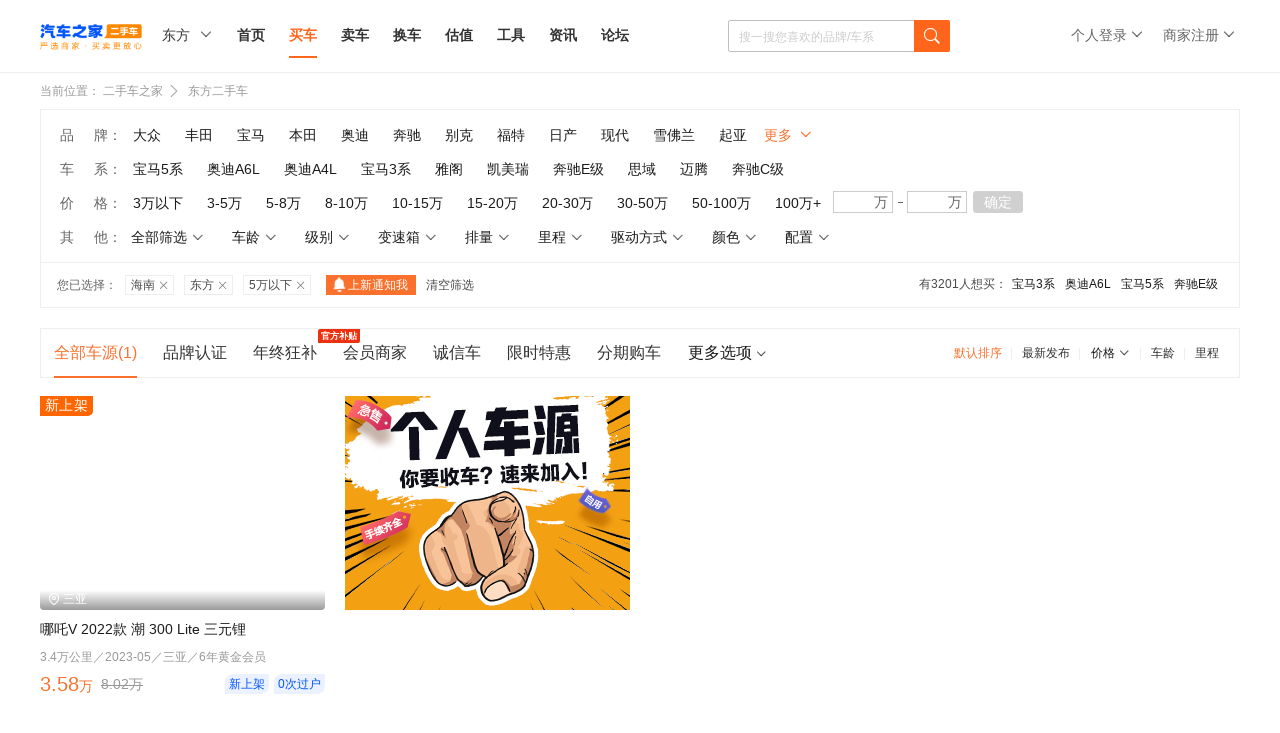

--- FILE ---
content_type: text/html; charset=gb2312
request_url: http://www.che168.com/dongfang/0_5/
body_size: 72243
content:



<!DOCTYPE html> 
<html>
<head><meta http-equiv="Content-Type" content="text/html; charset=gb2312" /><meta http-equiv="Cache-Control" content="no-transform" /><meta name="applicable-device" content="pc" /><meta name="robots" content="index, follow"><meta http-equiv="mobile-agent" content="format=html5; url=http://m.che168.com%2fdongfang%2f0_5%2f" /><meta http-equiv="X-UA-Compatible" content="IE=edge,chrome=1" /><meta name="renderer" content="webkit" /><title>
	【东方5万以下二手车】_东方5万以下二手车报价_图片_二手车之家
</title><meta name="keywords" content="东方5万以下二手车,东方5万以下二手车报价" /><meta name="description" content="二手车之家,东方5万以下二手车,提供5万以下二手车报价,东方商家,认证,个人5万以下二手车信息,车源丰富,信息真实,买卖二手车就上二手车之家" /><meta id="WebViewport" name="viewport" content="width=1300,initial-scale=1,minimum-scale=0.5,maximum-scale=1,user-scalable=no" /><link rel="canonical" href="http://www.che168.com%2fdongfang%2f0_5%2f" /><link rel="alternate" media="only screen and (max-width: 640px)" href="http://m.che168.com%2fdongfang%2f0_5%2f" /><link rel="dns-prefetch" href="//x.autoimg.cn" /><link rel="dns-prefetch" href="//s.autoimg.cn" /><link rel="dns-prefetch" href="//2sc0.autoimg.cn" /><link rel="dns-prefetch" href="//2sc2.autoimg.cn" /><link rel="dns-prefetch" href="//www.autoimg.cn" /><!-- <script> (function(){ var src = "https://jspassport.ssl.qhimg.com/11.0.1.js?d182b3f28525f2db83acfaaf6e696dba"; document.write('<script src="' + src + '" id="sozz"><\/script>'); })(); </script> -->
     <script type="text/javascript">
         function setCookie(name, value, option) { var str = name + '=' + escape(value); if (option) { if (option.expireHours) { var d = new Date(); d.setTime(d.getTime() + option.expireHours * 3600 * 1000); str += '; expires=' + d.toGMTString(); } if (option.path) str += '; path=' + option.path; else str += '; path=/'; if (option.domain) str += '; domain=' + option.domain; if (option.secure) str += '; true'; } document.cookie = str; }
         function getCookie(name, defaultValue) { var re = new RegExp(name + '=([^;]*);?', 'gi'); var v = typeof defaultValue == "undefined" ? null : defaultValue; var r = re.exec(document.cookie) || []; return (r.length > 1 ? unescape(r[1]) : v) };

         /* 智能机浏览器版本信息 */
         var browser = { versions: function () { var u = navigator.userAgent, app = navigator.appVersion; return { trident: u.indexOf('Trident') > -1, presto: u.indexOf('Presto') > -1, webKit: u.indexOf('AppleWebKit') > -1, gecko: u.indexOf('Gecko') > -1 && u.indexOf('KHTML') == -1, mobile: !!u.match(/AppleWebKit.*Mobile.*/) || !!u.match(/AppleWebKit/), ios: !!u.match(/\(i[^;]+;( U;)? CPU.+Mac OS X/), android: u.indexOf('Android') > -1 || u.indexOf('Linux') > -1, iPhone: u.indexOf('iPhone') > -1, iPad: u.indexOf('iPad') > -1, webApp: u.indexOf('Safari') == -1, QQbrw: u.indexOf('MQQBrowser') > -1, ucLowEnd: u.indexOf('UCWEB7.') > -1, ucSpecial: u.indexOf('rv:1.2.3.4') > -1, ucweb: function () { try { return parseFloat(u.match(/ucweb\d+\.\d+/gi).toString().match(/\d+\.\d+/).toString()) >= 8.2 } catch (e) { if (u.indexOf('UC') > -1) { return true; } else { return false; } } }(), Symbian: u.indexOf('Symbian') > -1, ucSB: u.indexOf('Firefox/1.') > -1 }; }() }
         var _gaq = _gaq || []; (function (win, browser, undefined) {
             var defaultJumpDomain = getCookie("defaultJumpDomain", ""),
                 url = location.href;
             if (defaultJumpDomain === 'm') {
                 if (browser.versions.iPad == true) { return; }
                 window.location.href = url.replace('//www', '//m'); return;
             }
             else if (defaultJumpDomain === 'www') {
                 return;
             }
             else if (browser.versions.iPad == true) {
                 return;
             }
             else {
                 if (browser.versions.iPhone == true || browser.versions.ucweb == true || browser.versions.ucSpecial == true || browser.versions.android == true) {
                     win.location.href = url.replace('//www', '//m'); return;
                 }
             }
         })(window, browser);
         setCookie('userarea', 469007, { path: '/', expireHours: 24, domain: '.che168.com' });
         setCookie('listuserarea', 469007, { path: '/', expireHours: 24, domain: '.che168.com' });
         window.AHPageURL = "che/list";
     </script>
        
     <link href="//s.autoimg.cn/com/co.ashx?path=/2sc/tp/pc/css/v1.0.7/tp-pc.css,/2sc/2sc_fe/pc/common/v1.1.6/common.css,/2sc/tp/swiper/v1.0.0/swiper.min.css&amp;v=202110200956" rel="stylesheet" /><link href="//z.autoimg.cn/2sc/pc/list-overview/v1.0.5/list-overview.css?20220726" rel="stylesheet" /><link href="//z.autoimg.cn/2sc/pc/foractivity/v1.0.9/foractivity.css?2022071071656" rel="stylesheet" /> <script src="//x.autoimg.cn/com/co.ashx?path=/as/seajs/2.3.0/bundle.js,/as/jquery/1.7.2/jquery.js,/2sc/m/20160428/city.js&v=20190516"></script>

 <script type="application/ld+json">{"@context": "https://ziyuan.baidu.com/contexts/cambrian.jsonld","@id": "https://www.che168.com%2fdongfang%2f0_5%2f","appid": "1543600563902641","title": "【东方5万以下二手车】_东方5万以下二手车报价_图片_二手车之家","images": ["https//2sc2.autoimg.cn/escimg/g33/M03/3E/8F/f_440x0_0_q87_autohomecar__ChxpVWlImMqACBSSAAWWk3RiNk4701.jpg",],"pubDate": "2026/1/21 20:14:15"}</script>
    <style>
        .list-menu .tab-nav li{
           margin:0 13px;
        }

.nocity-tip {
    background: url(//x.autoimg.cn/2scimg/m/20210318/fenqicar.png) no-repeat;
    background-size: 100% 100%;
    display: inline-block;
    width: 43px;
    height: 11px;
    margin-right: 2px;
    margin-bottom: -4px;
}
.detail-toast, .toast {
    position: fixed;
    top: 50%;
    left: 50%;
    z-index: 500;
    -webkit-transform: translate(-50%, -50%);
    transform: translate(-50%, -50%);
    padding: 26px 16px;
    font-size: 14px;
    line-height: 14px;
    color: #fff;
    background: rgba(0,0,0,0.9);
    border-radius: 8px;
}
.swiper-pagination-bullet-active{
    background: #111E36 !important;
}
.swiper-pagination-bullet{
    background: #E6EBF5;
    height: 4px;
    width: 3px;
    opacity: 1;
    border-radius: 0;
    margin:0 1px !important;
}
    </style>
</head>
<body>
     
<style>
    /* 使用特定的命名空间避免冲突 */
    /*.trustedCard-wrapper {
        font-family: -apple-system, BlinkMacSystemFont, 'Segoe UI', Roboto, sans-serif;
        display: flex;
        justify-content: center;
        align-items: center;
        padding: 20px;
        width: 100%;
    }
    
    .trustedCard-card {
        background-color: rgba(255, 255, 255, 0);
        padding: 26px;
        box-shadow: 0 4px 12px rgba(0, 0, 0, 0.08);
        position: relative;
        overflow: hidden;
        width: 420px;
        border-radius: 8px;
        background: url("https://dx.autoimg.cn/2sc/2026/2026-1/dialog_20250115_bg.png?format=webp")
            no-repeat center;
        background-size: cover;
        transition: opacity 0.3s ease, transform 0.3s ease;
    }
    
    .trustedCard-card.hidden {
        opacity: 0;
        transform: translateY(-20px);
        pointer-events: none;
    }
    
    .trustedCard-title {
        margin: 0;
        font-size: 24px;
        font-weight: bold;
        color: #1a1a1a;
        margin-bottom: 13px;
        position: relative;
        z-index: 1;
    }
    
    .trustedCard-description {
        font-family: PingFangSC-Regular;
        font-size: 14px;
        color: #111e36;
        font-weight: 400;
        margin-bottom: 13px;
        position: relative;
        z-index: 1;
    }
    
    .trustedCard-features {
        list-style: none;
        padding: 0;
        margin: 0 0 24px 0;
        position: relative;
        z-index: 1;
    }
    
    .trustedCard-featureItem {
        display: flex;
        align-items: flex-start;
        font-family: PingFangSC-Regular;
        font-size: 12px;
        color: #111e36;
        line-height: 24px;
        font-weight: 400;
    }
    
    .trustedCard-featureItem::before {
        content: "\1F449";
        color: #1890ff;
        font-weight: bold;
        margin-right: 8px;
        flex-shrink: 0;
        margin-top: 2px;
    }
    
    .trustedCard-contactHint {
        font-size: 12px;
        color: #0088ff;
        margin-bottom: 20px;
        position: relative;
        z-index: 1;
    }
    
    .trustedCard-buttons {
        display: flex;
        gap: 12px;
        flex-wrap: wrap;
        position: relative;
        z-index: 1;
    }
    
    .trustedCard-button {
        padding: 7px 0;
        border-radius: 20px;
        font-size: 14px;
        font-weight: 500;
        cursor: pointer;
        transition: all 0.3s ease;
        border: none;
        outline: none;
        flex-shrink: 0;
        background: #ffffff;
        border: 1px solid rgba(0, 136, 255, 1);
        border-radius: 17px;
        font-family: PingFangSC-Medium;
        font-size: 14px;
        color: #0088ff;
        font-weight: 500;
        flex: 1;
        text-align: center;
    }
    
    .trustedCard-button:hover {
        opacity: 0.9;
        transform: translateY(-1px);
        box-shadow: 0 2px 8px rgba(0, 0, 0, 0.15);
    }
    
    .trustedCard-button:active {
        transform: translateY(0);
    }*/
    
    /* WhatsApp Modal Styles - 居中显示 */
    /*.trustedCard-modal-overlay {*/
/*        position: fixed;
        top: 0;
        left: 0;
        right: 0;
        bottom: 0;
        background: rgba(0, 0, 0, 0.5);
        display: flex;
        justify-content: center;
        align-items: center;
        z-index: 9999;
        opacity: 0;
        pointer-events: none;
        transition: opacity 0.3s ease;*/


/*background-color: rgba(255, 255, 255, 0);
padding: 26px;
box-shadow: 0 4px 12px rgba(0, 0, 0, 0.08);
position: relative;
overflow: hidden;
width: 100%;
border-radius: 8px;
    no-repeat center;
background-size: cover;
transition: opacity 0.3s ease, transform 0.3s ease;
    }
    
    .trustedCard-modal-overlay.active {
        opacity: 1;
        pointer-events: all;
    }
    
    .trustedCard-whatsapp-modal-content {
        background: white;
        padding: 24px;
        border-radius: 8px;
        width: 335px;
        box-shadow: 0 4px 12px rgba(0, 0, 0, 0.15);
        position: relative;
        text-align: center;
        transform: translateY(20px);
        opacity: 0;
        transition: all 0.3s ease;
    }
    
    .trustedCard-modal-overlay.active .trustedCard-whatsapp-modal-content {
        transform: translateY(0);
        opacity: 1;
    }
    
    .trustedCard-whatsapp-qrcode-container {
        position: relative;
        display: inline-block;
        margin-bottom: 20px;
    }
    
    .trustedCard-whatsapp-qrcode {
        width: 184px;
        height: 184px;
        background-color: #fff;*/
/*        padding: 10px;
        border: 1px solid #e8e8e8;
        border-radius: 8px;
        object-fit: cover;*/
    /*}*/
/*    
    .trustedCard-whatsapp-logo {
        position: absolute;
        top: 50%;
        left: 50%;
        transform: translate(-50%, -50%);
        width: 60px;
        height: 60px;
        background-color: #07c160;
        border-radius: 50%;
        display: flex;
        align-items: center;
        justify-content: center;
        color: white;
        font-size: 30px;
        font-weight: bold;
    }
    */
    /*.trustedCard-whatsapp-steps-container {
        margin-bottom: 24px;
        text-align: left;
        max-width: 200px;
        margin-left: auto;
        margin-right: auto;
    }
    
    .trustedCard-whatsapp-step {*/
/*        display: flex;
        align-items: flex-start;
        margin-bottom: 12px;
        font-size: 14px;
        color: #666;
        line-height: 1.5;*/
/*display: flex;
        align-items: center;
        margin-bottom: 12px;
        font-family: PingFangSC-Regular;
        font-size: 12px;
        color: #111E36;
        letter-spacing: 0;
        line-height: 17px;
        font-weight: 400;
    }
    
    .trustedCard-whatsapp-step-number {
        width: 20px;
        height: 20px;
        border-radius: 50%;
        background-color: #111E36;
        color: white;
        display: flex;
        align-items: center;
        justify-content: center;
        font-size: 12px;
        font-weight: bold;
        margin-right: 12px;
        flex-shrink: 0;
        margin-top: 2px;
    }
    
    .trustedCard-whatsapp-text {
        font-family: PingFangSC-Medium;
        font-size: 12px;
        color: #0088ff;
        letter-spacing: 0;
        line-height: 17px;
        font-weight: 500;
    }
    
    .trustedCard-whatsapp-save-button {
        width: 100%;
        height: 40px;
        border-radius: 20px;
        background-color: #1890ff;
        color: white;
        border: none;
        font-size: 14px;
        font-weight: 500;
        cursor: pointer;
        transition: all 0.3s ease;
    }
    
    .trustedCard-whatsapp-save-button:hover {
        background-color: #40a9ff;
    }
    
    .trustedCard-whatsapp-save-button:active {
        background-color: #096dd9;
    }
    
    .trustedCard-whatsapp-close-button {
        position: absolute;
        top: -12px;
        right: -12px;
        width: 32px;
        height: 32px;
        border: none;
        background-color: white;
        cursor: pointer;
        font-size: 24px;
        color: #999;
        display: flex;
        align-items: center;
        justify-content: center;
        border-radius: 50%;
        transition: all 0.3s ease;
        box-shadow: 0 2px 8px rgba(0, 0, 0, 0.15);
    }
    
    .trustedCard-whatsapp-close-button:hover {
        background-color: #f5f5f5;
        color: #666;
    }*/
    
    /* Email Modal Styles */
    /*.trustedCard-email-modal-content {
        background: white;
        padding: 24px;
        border-radius: 12px;
        max-width: 337px;
        width: 100%;
        transform: translateY(20px);
        opacity: 0;
        transition: all 0.3s ease;
    }
    
    .trustedCard-modal-overlay.active .trustedCard-email-modal-content {
        transform: translateY(0);
        opacity: 1;
    }
    
    .trustedCard-email-modal-title {
        font-family: PingFangSC-Semibold;
        font-size: 16px;
        color: #111e36;
        font-weight: 600;
        margin: 0 0 20px 0;
    }
    
    .trustedCard-email-contact {
        display: flex;
        align-items: center;
        margin-bottom: 24px;
    }
    
    .trustedCard-email-icon {
        width: 34px;
        height: 34px;
        flex-shrink: 0;
    }
    
    .trustedCard-email-text {
        margin-left: 16px;
        font-size: 16px;
        color: #111e36;
    }
    
    .trustedCard-email-modal-buttons {
        display: flex;
        gap: 12px;
    }
    
    .trustedCard-email-modal-button {
        padding: 7px 0;
        height: 34px;
        border-radius: 20px;
        font-size: 14px;
        font-weight: 500;
        cursor: pointer;
        transition: all 0.3s ease;
        border: none;
        outline: none;
        flex-shrink: 0;
        background: #ffffff;
        border: 1px solid rgba(0, 136, 255, 1);
        border-radius: 17px;
        font-family: PingFangSC-Medium;
        font-size: 14px;
        color: #0088ff;
        font-weight: 500;
        flex: 1;
        text-align: center;
        display: flex;
        align-items: center;
        justify-content: center;
    }
    
    .trustedCard-email-modal-button:hover {
        opacity: 0.9;
        transform: translateY(-1px);
        box-shadow: 0 2px 8px rgba(0, 0, 0, 0.15);
    }
    
    .trustedCard-email-modal-button:active {
        transform: translateY(0);
    }
    
    .trustedCard-email-back-button {
        background: #0088ff;
        color: white;
        border: none;
    }*/


    /* 使用特定的命名空间避免冲突 */
    /* 使用特定的命名空间避免冲突 */
    /*.trustedCard-wrapper {
        
         display: none;
 position: absolute;
 left: 0;
 top: 30px;*/
 /*width: 85px;*/
 /*border: solid 1px #eee;
 background: #fff;
 margin-left:-210px;
    }
    
    .trustedCard-wrapper.hidden {
        opacity: 0;
        pointer-events: none;
    }
    
    .trustedCard-card {
        background-color: rgba(255, 255, 255, 0);
        padding: 26px;
        box-shadow: 0 4px 12px rgba(0, 0, 0, 0.08);
        position: relative;
        overflow: hidden;
        width: 420px;
        border-radius: 8px;
        background: url("https://dx.autoimg.cn/2sc/2026/2026-1/dialog_20250115_bg.png?format=webp")
            no-repeat center;
        background-size: cover;
        transition: opacity 0.3s ease, transform 0.3s ease;
        z-index: 1;
    }
    
    .trustedCard-title {
        margin: 0;
        font-size: 24px;
        font-weight: bold;
        color: #1a1a1a;
        margin-bottom: 13px;
        position: relative;
        z-index: 1;
    }
    
    .trustedCard-description {
        font-family: PingFangSC-Regular;
        font-size: 14px;
        color: #111e36;
        font-weight: 400;
        margin-bottom: 13px;
        position: relative;
        z-index: 1;
    }
    
    .trustedCard-features {
        list-style: none;
        padding: 0;
        margin: 0 0 24px 0;
        position: relative;
        z-index: 1;
    }
    
    .trustedCard-featureItem {
        display: flex;
        align-items: flex-start;
        font-family: PingFangSC-Regular;
        font-size: 12px;
        color: #111e36;
        line-height: 24px;
        font-weight: 400;
    }
    
    .trustedCard-featureItem::before {
        content: "??";
        color: #1890ff;
        font-weight: bold;
        margin-right: 8px;
        flex-shrink: 0;
        margin-top: 2px;
    }
    
    .trustedCard-contactHint {
        font-size: 12px;
        color: #0088ff;
        margin-bottom: 20px;
        position: relative;
        z-index: 1;
    }
    
    .trustedCard-buttons {
        display: flex;
        gap: 12px;
        flex-wrap: wrap;
        position: relative;
        z-index: 1;
    }
    
    .trustedCard-button {
        padding: 7px 0;
        border-radius: 20px;
        font-size: 14px;
        font-weight: 500;
        cursor: pointer;
        transition: all 0.3s ease;
        border: none;
        outline: none;
        flex-shrink: 0;
        background: #ffffff;
        border: 1px solid rgba(0, 136, 255, 1);
        border-radius: 17px;
        font-family: PingFangSC-Medium;
        font-size: 14px;
        color: #0088ff;
        font-weight: 500;
        flex: 1;
        text-align: center;
    }
    
    .trustedCard-button:hover {
        opacity: 0.9;
        transform: translateY(-1px);
        box-shadow: 0 2px 8px rgba(0, 0, 0, 0.15);
    }
    
    .trustedCard-button:active {
        transform: translateY(0);
    }*/
    
    /* 弹窗容器 - 完全覆盖在父容器位置 */
    /*.trustedCard-modal-container {
        position: fixed;
        top: 0;
        left: 0;
        right: 0;
        bottom: 0;
        display: flex;
        justify-content: center;
        align-items: center;
        z-index: 9999;
        opacity: 0;
        pointer-events: none;
        transition: opacity 0.3s ease;
    }
    
    .trustedCard-modal-container.active {
        opacity: 1;
        pointer-events: all;
    }*/
    
    /* WhatsApp弹窗内容 */
    /*.trustedCard-whatsapp-content {
        background: white;
        padding: 24px;
        border-radius: 8px;
        box-shadow: 0 4px 12px rgba(0, 0, 0, 0.15);
        position: relative;
        text-align: center;*/
/*        width: 420px;*/
        /*margin: 0 20px;
        transform: translateY(20px);
        opacity: 0;
        transition: all 0.3s ease;
    }
    
    .trustedCard-modal-container.active .trustedCard-whatsapp-content {
        transform: translateY(0);
        opacity: 1;
    }
    
    .trustedCard-whatsapp-qrcode-container {
        position: relative;
        display: inline-block;
        margin-bottom: 20px;
    }
    
    .trustedCard-whatsapp-qrcode {
        width: 200px;
        height: 200px;
        background-color: #fff;
        padding: 10px;
        border: 1px solid #e8e8e8;
        border-radius: 8px;
        object-fit: cover;
    }
    
    .trustedCard-whatsapp-logo {
        position: absolute;
        top: 50%;
        left: 50%;
        transform: translate(-50%, -50%);
        width: 60px;
        height: 60px;
        background-color: #07c160;
        border-radius: 50%;
        display: flex;
        align-items: center;
        justify-content: center;
        color: white;
        font-size: 30px;
        font-weight: bold;
    }
    
    .trustedCard-whatsapp-steps-container {
        margin-bottom: 24px;
        text-align: left;
        max-width: 200px;
        margin-left: auto;
        margin-right: auto;
    }
    
    .trustedCard-whatsapp-step {
        display: flex;
        align-items: flex-start;
        margin-bottom: 12px;
        font-size: 14px;
        color: #666;
        line-height: 1.5;
    }
    
    .trustedCard-whatsapp-step-number {
        width: 20px;
        height: 20px;
        border-radius: 50%;
        background-color: #1890ff;
        color: white;
        display: flex;
        align-items: center;
        justify-content: center;
        font-size: 12px;
        font-weight: bold;
        margin-right: 12px;
        flex-shrink: 0;
        margin-top: 2px;
    }
    
    .trustedCard-whatsapp-text {
        font-family: PingFangSC-Medium;
        font-size: 12px;
        color: #0088ff;
        letter-spacing: 0;
        line-height: 17px;
        font-weight: 500;
    }
    
    .trustedCard-whatsapp-save-button {
        width: 100%;
        height: 40px;
        border-radius: 20px;
        background-color: #1890ff;
        color: white;
        border: none;
        font-size: 14px;
        font-weight: 500;
        cursor: pointer;
        transition: all 0.3s ease;
    }
    
    .trustedCard-whatsapp-save-button:hover {
        background-color: #40a9ff;
    }
    
    .trustedCard-whatsapp-save-button:active {
        background-color: #096dd9;
    }
    
    .trustedCard-close-button {
        position: absolute;
        top: -12px;
        right: -12px;
        width: 32px;
        height: 32px;
        border: none;
        background-color: white;
        cursor: pointer;
        font-size: 24px;
        color: #999;
        display: flex;
        align-items: center;
        justify-content: center;
        border-radius: 50%;
        transition: all 0.3s ease;
        box-shadow: 0 2px 8px rgba(0, 0, 0, 0.15);
    }
    
    .trustedCard-close-button:hover {
        background-color: #f5f5f5;
        color: #666;
    }*/
    
    /* Email弹窗内容 */
    /*.trustedCard-email-content {
        background: white;
        padding: 24px;
        border-radius: 12px;
        box-shadow: 0 4px 12px rgba(0, 0, 0, 0.15);*/
       /* width: 420px;*/
        /*margin: 0 20px;
        transform: translateY(20px);
        opacity: 0;
        transition: all 0.3s ease;
    }
    
    .trustedCard-modal-container.active .trustedCard-email-content {
        transform: translateY(0);
        opacity: 1;
    }
    
    .trustedCard-email-title {
        font-family: PingFangSC-Semibold;
        font-size: 16px;
        color: #111e36;
        font-weight: 600;
        margin: 0 0 20px 0;
    }
    
    .trustedCard-email-contact {
        display: flex;
        align-items: center;
        margin-bottom: 24px;
    }
    
    .trustedCard-email-icon {
        width: 34px;
        height: 34px;
        flex-shrink: 0;
    }
    
    .trustedCard-email-text {
        margin-left: 16px;
        font-size: 16px;
        color: #111e36;
    }
    
    .trustedCard-email-buttons {
        display: flex;
        gap: 12px;
    }
    
    .trustedCard-email-button {
        padding: 7px 0;
        height: 34px;
        border-radius: 20px;
        font-size: 14px;
        font-weight: 500;
        cursor: pointer;
        transition: all 0.3s ease;
        border: none;
        outline: none;
        flex-shrink: 0;
        background: #ffffff;
        border: 1px solid rgba(0, 136, 255, 1);
        border-radius: 17px;
        font-family: PingFangSC-Medium;
        font-size: 14px;
        color: #0088ff;
        font-weight: 500;
        flex: 1;
        text-align: center;
        display: flex;
        align-items: center;
        justify-content: center;
    }
    
    .trustedCard-email-button:hover {
        opacity: 0.9;
        transform: translateY(-1px);
        box-shadow: 0 2px 8px rgba(0, 0, 0, 0.15);
    }
    
    .trustedCard-email-button:active {
        transform: translateY(0);
    }
    
    .trustedCard-email-continue-button {
        background: #0088ff;
        color: white;
        border: none;
    }*/

        /* 使用特定的命名空间避免冲突 */
   .trustedCard-wrapper {
        
         display: none;
     position: absolute;
     left: 0;
     top: 30px;*/
     /*width: 85px;*/
     border: solid 1px #eee;
     background: #fff;
     margin-left:-210px;
    }
    
    .trustedCard-wrapper.hidden {
        opacity: 0;
        pointer-events: none;
    }
    
    .trustedCard-card {
        background-color: rgba(255, 255, 255, 0);
        padding: 26px;
        box-shadow: 0 4px 12px rgba(0, 0, 0, 0.08);
        position: relative;
        overflow: hidden;
        width: 420px;
        border-radius: 8px;
        background: url("https://dx.autoimg.cn/2sc/2026/2026-1/dialog_20250115_bg.png?format=webp")
            no-repeat center;
        background-size: cover;
        transition: opacity 0.3s ease, transform 0.3s ease;
        z-index: 1;
    }
    
    .trustedCard-title {
        margin: 0;
        font-size: 24px;
        font-weight: bold;
        color: #1a1a1a;
        margin-bottom: 13px;
        position: relative;
        z-index: 1;
    }
    
    .trustedCard-description {
        font-family: PingFangSC-Regular;
        font-size: 14px;
        color: #111e36;
        font-weight: 400;
        margin-bottom: 13px;
        position: relative;
        z-index: 1;
    }
    
    .trustedCard-features {
        list-style: none;
        padding: 0;
        margin: 0 0 24px 0;
        position: relative;
        z-index: 1;
    }
    
    .trustedCard-featureItem {
        display: flex;
        align-items: flex-start;
        font-family: PingFangSC-Regular;
        font-size: 12px;
        color: #111e36;
        line-height: 24px;
        font-weight: 400;
    }
    
    .trustedCard-featureItem::before {
        content: "\1F449";
        color: #1890ff;
        font-weight: bold;
        margin-right: 8px;
        flex-shrink: 0;
        margin-top: 2px;
    }
    
    .trustedCard-contactHint {
        font-size: 12px;
        color: #0088ff;
        margin-bottom: 20px;
        position: relative;
        z-index: 1;
    }
    
    .trustedCard-buttons {
        display: flex;
        gap: 12px;
        flex-wrap: wrap;
        position: relative;
        z-index: 1;
    }
    
    .trustedCard-button {
        padding: 7px 0;
        border-radius: 20px;
        font-size: 14px;
        font-weight: 500;
        cursor: pointer;
        transition: all 0.3s ease;
        border: none;
        outline: none;
        flex-shrink: 0;
        background: #ffffff;
        border: 1px solid rgba(0, 136, 255, 1);
        border-radius: 17px;
        font-family: PingFangSC-Medium;
        font-size: 14px;
        color: #0088ff;
        font-weight: 500;
        flex: 1;
        text-align: center;
    }
    
    .trustedCard-button:hover {
        opacity: 0.9;
        transform: translateY(-1px);
        box-shadow: 0 2px 8px rgba(0, 0, 0, 0.15);
    }
    
    .trustedCard-button:active {
        transform: translateY(0);
    }
    
    /* WhatsApp弹窗容器 - 独立样式 */
    .trustedCard-whatsapp-container {
        position: absolute;
/*        top: 50%;
        left: 50%;
        transform: translate(-50%, -50%);*/
        z-index: 9999;
        opacity: 0;
        pointer-events: none;
        transition: opacity 0.3s ease;
          transform: translateX(-50%); 
    }
    
    .trustedCard-whatsapp-container.active {
        opacity: 1;
        pointer-events: all;
    }
    
    /* WhatsApp弹窗内容 */
    .trustedCard-whatsapp-content {
        background: white;
        padding: 24px;
        border-radius: 8px;
        box-shadow: 0 4px 12px rgba(0, 0, 0, 0.15);
        position: relative;
        text-align: center;
        width: 335px;
        margin: 0 20px;
        transform: translateY(20px);
        opacity: 0;
        transition: all 0.3s ease;
    }
    
    .trustedCard-whatsapp-container.active .trustedCard-whatsapp-content {
        transform: translateY(0);
        opacity: 1;
    }
    
    .trustedCard-whatsapp-qrcode-container {
        position: relative;
        display: inline-block;
        margin-bottom: 20px;
    }
    
    .trustedCard-whatsapp-qrcode {
/*        width: 200px;
        height: 200px;
        background-color: #fff;
        padding: 10px;
        border: 1px solid #e8e8e8;
        border-radius: 8px;
        object-fit: cover;*/
width: 184px;
        height: 184px;
        background-color: #fff;
    }
    
    .trustedCard-whatsapp-logo {
        position: absolute;
        top: 50%;
        left: 50%;
        transform: translate(-50%, -50%);
        width: 60px;
        height: 60px;
        background-color: #07c160;
        border-radius: 50%;
        display: flex;
        align-items: center;
        justify-content: center;
        color: white;
        font-size: 30px;
        font-weight: bold;
    }
    
    .trustedCard-whatsapp-steps-container {
        margin-bottom: 24px;
        text-align: left;
        max-width: 200px;
        margin-left: auto;
        margin-right: auto;
    }
    
    .trustedCard-whatsapp-step {
        display: flex;
        align-items: flex-start;
        margin-bottom: 12px;
        font-size: 14px;
        color: #666;
        line-height: 1.5;
    }
    
    .trustedCard-whatsapp-step-number {
        width: 20px;
        height: 20px;
        border-radius: 50%;
        background-color: #111E36;
        color: white;
        display: flex;
        align-items: center;
        justify-content: center;
        font-size: 12px;
        font-weight: bold;
        margin-right: 12px;
        flex-shrink: 0;
        margin-top: 2px;
    }
    
    .trustedCard-whatsapp-text {
        font-family: PingFangSC-Medium;
        font-size: 12px;
        color: #0088ff;
        letter-spacing: 0;
        line-height: 17px;
        font-weight: 500;
    }
    
    .trustedCard-whatsapp-save-button {
        width: 100%;
        height: 40px;
        border-radius: 20px;
        background-color: #1890ff;
        color: white;
        border: none;
        font-size: 14px;
        font-weight: 500;
        cursor: pointer;
        transition: all 0.3s ease;
    }
    
    .trustedCard-whatsapp-save-button:hover {
        background-color: #40a9ff;
    }
    
    .trustedCard-whatsapp-save-button:active {
        background-color: #096dd9;
    }
    
    /* WhatsApp关闭按钮 */
    .trustedCard-whatsapp-close-button {
        position: absolute;
        top: -12px;
        right: -12px;
        width: 32px;
        height: 32px;
        border: none;
        background-color: white;
        cursor: pointer;
        font-size: 24px;
        color: #999;
        display: flex;
        align-items: center;
        justify-content: center;
        border-radius: 50%;
        transition: all 0.3s ease;
        box-shadow: 0 2px 8px rgba(0, 0, 0, 0.15);
    }
    
    .trustedCard-whatsapp-close-button:hover {
        background-color: #f5f5f5;
        color: #666;
    }
    
    /* Email弹窗容器 - 独立样式 */
    .trustedCard-email-container {
        position: absolute;
/*        top: 50%;
        left: 50%;
        transform: translate(-50%, -50%);*/
        z-index: 9999;
        opacity: 0;
        pointer-events: none;
        transition: opacity 0.3s ease;
          transform: translateX(-50%); 
    }
    
    .trustedCard-email-container.active {
        opacity: 1;
        pointer-events: all;
    }
    
    /* Email弹窗内容 */
    .trustedCard-email-content {
        background: white;
        padding: 24px;
        border-radius: 12px;
        box-shadow: 0 4px 12px rgba(0, 0, 0, 0.15);
        width: 335px;
        margin: 0 20px;
        transform: translateY(20px);
        opacity: 0;
        transition: all 0.3s ease;
    }
    
    .trustedCard-email-container.active .trustedCard-email-content {
        transform: translateY(0);
        opacity: 1;
    }
    
    .trustedCard-email-title {
        font-family: PingFangSC-Semibold;
        font-size: 16px;
        color: #111e36;
        font-weight: 600;
        margin: 0 0 20px 0;
    }
    
    .trustedCard-email-contact {
        display: flex;
        align-items: center;
        margin-bottom: 24px;
    }
    
    .trustedCard-email-icon {
        width: 34px;
        height: 34px;
        flex-shrink: 0;
    }
    
    .trustedCard-email-text {
        margin-left: 16px;
        font-size: 16px;
        color: #111e36;
    }
    
    .trustedCard-email-buttons {
        display: flex;
        gap: 12px;
    }
    
    .trustedCard-email-button {
        padding: 7px 0;
        height: 34px;
        border-radius: 20px;
        font-size: 14px;
        font-weight: 500;
        cursor: pointer;
        transition: all 0.3s ease;
        border: none;
        outline: none;
        flex-shrink: 0;
        background: #ffffff;
        border: 1px solid rgba(0, 136, 255, 1);
        border-radius: 17px;
        font-family: PingFangSC-Medium;
        font-size: 14px;
        color: #0088ff;
        font-weight: 500;
        flex: 1;
        text-align: center;
        display: flex;
        align-items: center;
        justify-content: center;
    }
    
    .trustedCard-email-button:hover {
        opacity: 0.9;
        transform: translateY(-1px);
        box-shadow: 0 2px 8px rgba(0, 0, 0, 0.15);
    }
    
    .trustedCard-email-button:active {
        transform: translateY(0);
    }
    
    .trustedCard-email-continue-button {
        background: #0088ff;
        color: white;
        border: none;
    }
    
    /* Email关闭按钮 */
    .trustedCard-email-close-button {
        position: absolute;
        top: -12px;
        right: -12px;
        width: 32px;
        height: 32px;
        border: none;
        background-color: white;
        cursor: pointer;
        font-size: 24px;
        color: #999;
        display: flex;
        align-items: center;
        justify-content: center;
        border-radius: 50%;
        transition: all 0.3s ease;
        box-shadow: 0 2px 8px rgba(0, 0, 0, 0.15);
    }
    
    .trustedCard-email-close-button:hover {
        background-color: #f5f5f5;
        color: #666;
    }




    .head-nav .header-login.active .trustedCard-wrapper {
    display: block
}

.head-nav .header-login.active .global-tx:hover {
    color: #ff651b !important
}

.head-nav .header-login.active .global-tx:hover .iconfont-drop-down {
    -webkit-transform: scale(0.833333) rotate(180deg);
    transform: scale(0.833333) rotate(180deg);
    margin-top: -2px;
    color: #ff651b
}

.head-nav .header-login .global-tx {
    display: block;
    clear: both;
    height: 30px;
    line-height: 30px;
    /*margin-top:-5px;*/
}

.head-nav .header-login .global-tx a {
    display: block;
    padding: 0 5px 0 8px
}

.head-nav .header-login .global-tx a:link,.head-nav .header-login .global-tx a:visited {
    color: #666
}

.head-nav .header-login .global-tx a:hover {
    color: #ff651b
}

.head-nav .header-login .global-tx a span {
    float: left;
    font-size: 14px;
    max-width: 58px;
    overflow: hidden;
    text-overflow: ellipsis;
    white-space: nowrap
}

.head-nav .header-login .global-tx .iconfont-drop-down {
    float: left;
    line-height: 30px;
    color: #666;
    font-size: 12px;
    margin-left: 4px;
    vertical-align: middle;
    -webkit-transition: all .5s;
    transition: all .5s;
    display: inline-block;
    display: inline-block;
    -webkit-transform: scale(.833333);
    -o-transform: scale(1)
}

.head-nav .header-login .global-tx .iconfont-map {
    color: #ff9000;
    margin: 0 5px 0 0;
    float: left
}

.head-nav .header-login .global-con {
    display: none;
    position: absolute;
    left: 0;
    top: 30px;
    /*width: 85px;*/
    border: solid 1px #eee;
    background: #fff;
    margin-left:-210px;
}
/*
.head-nav .header-login .global-con ul li {
    height: 30px;
    line-height: 30px;
    font-size: 14px;
    color: #666
}

.head-nav .header-login .global-con ul li a {
    display: block;
    padding: 0 8px;
    text-align: center;
    color: #666
}

.head-nav .header-login .global-con ul li a:hover {
    background-color: #f8f8f8
}

.head-nav .header-login .global-con .current span {
    color: #ff9000;
    text-decoration: underline
}

.head-nav .header-login .global-con .current .iconfont {
    color: #ff9000
}*/

.head-nav .header-tool.active .global-tx:hover {
    color: #ff651b
}

.head-nav .header-tool.active .global-tx:hover .iconfont-drop-down {
    -webkit-transform: scale(0.833333) rotate(180deg);
    transform: scale(0.833333) rotate(180deg);
    margin-top: -2px;
    color: #ff651b
}

.head-nav .header-tool .global-tx {
    display: block;
    clear: both;
    height: 30px;
    line-height: 30px
}

.head-nav .header-tool .global-tx a {
    display: block;
    padding: 0 5px 0 8px
}

.head-nav .header-tool .global-tx a:link,.head-nav .header-tool .global-tx a:visited {
    color: #666
}

.head-nav .header-tool .global-tx a:hover {
    color: #ff651b
}

.head-nav .header-tool .global-tx a span {
    float: left;
    font-size: 14px
}

.head-nav .header-tool .global-tx .iconfont-drop-down {
    float: left;
    line-height: 30px;
    color: #666;
    font-size: 12px;
    margin-left: 4px;
    vertical-align: middle;
    -webkit-transition: all .5s;
    transition: all .5s;
    display: inline-block;
    display: inline-block;
    -webkit-transform: scale(.833333);
    -o-transform: scale(1)
}

.head-nav .header-tool .global-tx .iconfont-map {
    color: #ff9000;
    margin: 0 5px 0 0;
    float: left
}

.head-nav .header-login .global-tx .tip {
    width: 214px;
    top: 35px;
    left: 50%;
    -webkit-transform: translateX(-50%);
    transform: translateX(-50%);
    -webkit-animation: plate-tip 4s ease-out;
    animation: plate-tip 4s ease-out;
    border: none;
    border-radius: 3px
}

.head-nav .header-login .global-tx .tip .iconfont:link,.head-nav .header-login .global-tx .tip .iconfont:visited {
    position: absolute;
    right: 5px;
    top: 10px;
    font-size: 12px;
    line-height: 12px;
    color: #fff
}

.head-nav .header-login .global-tx .tip .tip-underline {
    display: inline-block;
    margin: 0;
    padding: 0;
    color: #fff;
    text-decoration: underline
}

.head-nav .header-login .global-tx .tip .tip-bottom {
    top: -14px;
    width: 0;
    height: 0;
    background: none;
    border: 8px solid transparent;
    border-bottom-color: #ff651b
}

.head-nav .header-login .global-tx .tip .tip-content {
    font-size: 14px;
    line-height: 20px;
    padding: 18px 24px 18px 12px;
    background-color: #ff651b;
    color: #fff;
    border-radius: 3px
}

</style>
<!-- 广告 -->

<div class="gg-top-content">
    <div id="2045Header" class="fn-hide tag-ad-wrap tag-content">
        <span class="tag-ad right tag-ad-white">广告</span>
        <div class="gg-div gg-mt0" id="s5317" data-adparent="#2045Header"></div>
    </div>
</div>

<!-- start 导航-->
<div class="head-nav fn-clear" id="headnavparamvalueurl" >
    
    <div class="content fn-clear"> 
        <div class="logo">
            <a href="//www.che168.com"><img src="//x.autoimg.cn/2scimg/m/20221226/2sclogo@2x.png" alt="二手车之家"></a>
        </div>

        <!--导航 start-->
        <div id="div_Search" class="head-con " style="background: rgba(0,0,0,0);">
            <div class="head-coned">  
                <div data-toggle="pop" data-target="#changecitydiv" data-trigger="click" data-offset="-13,100" data-placement="bottom" class="header-city element-hover"> 
                  <input type="hidden" id="py" name="prov" value="china" />
                <span class="city-tx">
                    <a href="javascript:void(0);">
                        <span id="sltPName">全国</span><em class="iconfont iconfont-drop-down">&#xe916;</em></a>
                </span>
					</div> 
            <!--导航-->
            <div class="nav-lsit">
                <ul class="fn-clear">
                    <li class=""><a id="a_home" href="/china/" data-open="0"  data-href="/china/" class="windowpop">首页</a></li>
                    <li class="current"><a id="a_buy" href="/china/list/#pvareaid=100945" class="windowpop" data-open="0" data-href="/china/list/#pvareaid=100945">买车</a></li>
                    <li class=""><a id="a_sale" href="//i.che168.com/car/sale/#pvareaid=100663" class="windowpop" data-open="0" data-href="//i.che168.com/car/sale/#pvareaid=100663">卖车</a></li>
                    <li class=""><a id="a_exchange" href="/ExchangeCar/ExchangeCarIndex.html?cid=469007&leadssources=25&sourcetwo=1&sourcethree=297#pvareaid=107933" class="windowpop" data-open="0" data-href="/ExchangeCar/ExchangeCarIndex.html?cid=469007&leadssources=25&sourcetwo=1&sourcethree=297#pvareaid=107933">换车</a></li>                   
                    <li class="" style="display: none;" id="liqianxiankai"><a href="//www.che168.com/financial/qiangxian/dongfang/#pvareaid=104464" target="_blank">一成首付</a><i class="tag-hot">一成首付开新车</i></li>
             
                    <li class="" id="topguzhi"><a href="/pinggu/?leadssources=3&sourcetwo=1&sourcethree=342#pvareaid=102140">估值</a></li>

                    
                    <li class="" id="topgongju"><a href="//www.che168.com/servicehall/#pvareaid=104332">工具</a></li>
                    <li class="" id="topzixun"><a href="//www.che168.com/list/news.html#pvareaid=100949">资讯</a></li>
                    <li><a href="//club.autohome.com.cn/bbs/forum-o-200070-1.html" target="_blank" id="topzixun">论坛</a></li>
                    
                </ul>
            </div>
            <!--导航-->
           
            <div class="users-con fn-clear">
                 <div data-toggle="city" class="header-login element-hover">
                    <span class="global-tx">
                         <i style="
                            width: 72px;
                            height: 30px;
                            background-image: url('https://x.autoimg.cn/2scimg/app/20251231/global_new.png');
                            background-size: cover;
                            background-position: center;
                            background-repeat: no-repeat;
                            display: inline-block;
                            cursor: pointer;margin-top: -6px;
                        "></i>
                    </span>
   
                     
                   

                         <!-- Original Card -->




                     <!-- 主内容容器 -->
<div class="trustedCard-wrapper" id="trustedCardWrapper" style="padding-top:10px;">
    <div class="trustedCard-card">
        <h2 class="trustedCard-title">Trusted Worldwide</h2>
        <p class="trustedCard-description">
            Autohome has 20 years of experience in the automotive distribution industry and a vast inventory of used cars. Leveraging end-to-end digital and intelligent safeguards, we make cross-border transactions safer and more reliable.
            Digital & smart-enabled, full vehicle condition transparency
            Officially backed, secure transactions
            Global coverage, fast delivery
        </p>
        <ul class="trustedCard-features">
            <li class="trustedCard-featureItem">
                Digital & Intelligent-Driven, Transparent Vehicle Condition
            </li>
            <li class="trustedCard-featureItem">Official Endorsement, Secure Transactions</li>
            <li class="trustedCard-featureItem">Global Layout, Fast Delivery</li>
        </ul>
        <p class="trustedCard-contactHint">*Contact us for more details</p>
        <div class="trustedCard-buttons">
            <button class="trustedCard-button" onclick="trustedCardRedirectToWeChat()">WhatsApp</button>
            <button class="trustedCard-button" onclick="showTrustedCardWhatsApp()">WeChat</button>
            <button class="trustedCard-button" onclick="showTrustedCardEmail()">E-Mail</button>
        </div>
    </div>
</div>

<!-- WhatsApp弹窗容器 - 独立 -->
<div class="trustedCard-whatsapp-container" id="trustedCardWhatsAppContainer" style="padding-top:10px;">
    <div class="trustedCard-whatsapp-content">
        <div class="trustedCard-whatsapp-qrcode-container">
            <img
                src="https://dx.autoimg.cn/2sc/2026/2026-1/wechat_20250119.png?format=webp"
                alt="WhatsApp QR Code"
                class="trustedCard-whatsapp-qrcode"
            />
        </div>

        <button class="trustedCard-whatsapp-close-button" onclick="hideTrustedCardWhatsApp()">&times;</button>

        <div class="trustedCard-whatsapp-steps-container">
            <div class="trustedCard-whatsapp-step">
                <div class="trustedCard-whatsapp-step-number">1</div>
                <div>Save the QR code.</div>
            </div>
            <div class="trustedCard-whatsapp-step">
                <div class="trustedCard-whatsapp-step-number">2</div>
                <div>
                    Scan in
                    <span class="trustedCard-whatsapp-text" style="cursor:pointer;" onclick="window.open('https://www.wechat.com/', '_blank', 'noopener,noreferrer')" > Wechat </span>
                    to add
                    <br />
                    Autohome official wechat
                </div>
            </div>
        </div>

        <button class="trustedCard-whatsapp-save-button" onclick="trustedCardSaveQRCode()">Save the QR code</button>
    </div>
</div>

<!-- Email弹窗容器 - 独立 -->
<div class="trustedCard-email-container" id="trustedCardEmailContainer" style="padding-top:10px;">
    <div class="trustedCard-email-content">
        <h3 class="trustedCard-email-title">Contact Us</h3>
        <div class="trustedCard-email-contact">
            <img src="https://dx.autoimg.cn/2sc/2026/2026-1/email_icon_20250119.png?format=webp" 
                 alt="email" class="trustedCard-email-icon">
            <span class="trustedCard-email-text">uc@autohome.com.cn</span>
        </div>
        <div class="trustedCard-email-buttons">
            <button class="trustedCard-email-button" id="copy_email" onclick="trustedCardCopyText('uc@autohome.com.cn')">Copy</button>
            <button class="trustedCard-email-button trustedCard-email-continue-button" onclick="hideTrustedCardEmail()">Continue</button>
        </div>
        <button class="trustedCard-email-close-button" onclick="hideTrustedCardEmail()">&times;</button>
    </div>
</div>


                </div>

       

            <div data-toggle="city" class="header-login element-hover">
                <span class="login-tx">
                    <a id="usenameUrl" href="//account.che168.com/login?backurl=//i.che168.com/car/manager/" target="_blank">
                        <span id="usename1">个人登录</span> <em class="iconfont iconfont-drop-down">&#xe916;</em> </a>
                     
                            <div class="tip" id="noticeId" style="display:none;"> <a href="javascript:void(0);" class="iconfont" id="noticeClose">&#xe628;</a> <i class="tip-arrow tip-bottom"></i>
								<div class="tip-content">个人中心收藏功能升级啦～查看车源价格趋势，订阅降价通知。<a href="//account.che168.com/login?backurl=//i.che168.com/collection/" class="tip-underline">去看看</a></div>
							</div>
                     

                    
                </span>
                <div class="login-con">
                   
                    <ul class="fn-clear">
                        <li><a id="minihead_caradd" href="//i.che168.com/car/add/?isfree=1#pvareaid=101217">发布车源</a></li>
                        <li><a href="//i.che168.com/freecar/#pvareaid=101342" id="hrefsellcar">我卖的车</a></li>
                        <li><a href="//account.che168.com/login?backurl=//i.che168.com/collection/" id="mysave">我的收藏</a></li>
                        <li class=" fn-hide" id="aLogout"><a class="out-btn"  onclick="personalLoginOff()" href="javascript:void(0);">退出</a></li>
                    </ul>
                </div>
            </div>
          
            <div data-toggle="city" class="header-tool element-hover">
                <span class="login-tx">
                    <a target="_blank" href="//dealers.che168.com/register.html#pvareaid=101016">
                        <span class="current">商家注册</span>
                        <em class="iconfont iconfont-drop-down">&#xe916;</em> </a>
                </span>
                <div class="tool-con">
                   
                    <ul class="fn-clear">
                        <li><a id="dealerLogin" href="//icloud.che168.com/login.html#pvareaid=101013" target="_blank">商家登录</a></li> 
                        <li><a target="_blank" href="//appdownload.che168.com/usedcar/chezhiyingpc.html#pvareaid=102955">下载车智赢</a></li>
                        <li><a target="_blank" href="//topicm.che168.com/TopicApp/2020/businessdistrict/pc?pvareaid=110243">加入车商圈</a></li>
                    </ul>
                </div>
            </div> 
            </div>
                 <div class="head-search" style="background: #fff;">
                <input data-toggle="search" id="NavigationSearch" onclick="trackClick('c_pc_2sc_sy_search','');"   type="text" class="search-text" placeholder="搜一搜您喜欢的品牌/车系">
               <span class="icon-box"><i class="iconfont">&#xe90a;</i></span>
            </div>

        </div>
            </div>

        <!--导航 end -->
        <!--搜索 start--> 
        <div id="div_SearchFloat"  class="search-input ">
            <form id="souform" name="soform" onkeydown="javascript:if(event.keyCode==13) return false;return true;" action="/handler/searchclick.ashx?pvareaid=101025">

                <div class="search-input-box">
                    <input type="text" id="search2sc" autocomplete="off" name="kw" value="" placeholder="请输入感兴趣的车源或商家">
                   <a id="btnKeyword" href="javascript:void(0);" class="">  <i class="iconfont">&#xe90a;</i></a>
                </div>
                <div id="searchpop"  class="search-pop pop1">
                    <div id="search_flagship" class="search-flagship fn-hide">
                    </div>
                    <div id="divHistory" class="history">
                        <h4 id="search_history">历史搜索</h4>
                        <div id="shistory_list" class="history-list fn-clear"></div>
                    </div>
                    <div class="hot">
                        <h4 id="prece_hottitle">热门推荐</h4>
                        <ul id="prece_list" class="hot-list fn-clear">
                        </ul>
                    </div>
                </div>
                <input type="hidden" id="py2" name="prov" value="dongfang" />
                <input type="hidden" name="pvareaid" value="101025" />
                <input type="hidden" id="risk" name="risk" value="0" />
            </form>
        </div> 
        <!--搜索 end-->
    </div>
</div>
<div id="changecitydiv" class="topbar-citypop fn-hide" data-toggle="city">
	<div class="topbar-citypop-content">
		<div class="topbar-citypop-content-top">
			<div class="topbar-citypop-search"> 
                <i class="iconfont topbar-iconfont-search">&#xe625;</i> 
                <input type="text" placeholder="请输入城市名" id="txtCity">
				<div id="divSearchCity"  style="display:none;" class="topbar-citypop-ct">
					<div id="divSearchCityNoCity" class="topbar-citypop-tip-no" style="display:none;"> <i class="iconfont topbar-iconfont-warning">&#xe623;</i>对不起，找不到您输入的内容 </div>
					<div id="divSearchCityHasCity" class="topbar-citypop-tip-go" style="display:none;"> <i class="iconfont topbar-iconfont-down">&#xe627;</i>点击直达 </div>
					<ul id="ulSearchCityResult" name="djzd"></ul>
				</div>
			</div> <a id="topbar_citypop_close" class="topbar-citypop-close" href="javascript:void(0)" target="_self">
            <i class="iconfont topbar-iconfont-cross" data-dismiss="pop">&#xe628;</i>
            </a> </div>
		<div class="topbar-citypop-nearcity" id="topAroundCity"></div>
		<div class="topbar-citypop-hotcity"></div>
		<div class="topbar-citypop-content-info">
<div class="topbar-citypop-nb"> <a href="javascript:void(0);" class="current">A</a> <a href="javascript:void(0);" class="">B</a> <a href="javascript:void(0);" class="">C</a> <a href="javascript:void(0);" class="">F</a> <a href="javascript:void(0);" class="">G</a> <a href="javascript:void(0);">H</a> <a href="javascript:void(0);">J</a>										<a href="javascript:void(0);">L</a> <a href="javascript:void(0);">N</a> <a href="javascript:void(0);">Q</a> <a href="javascript:void(0);">S</a> <a href="javascript:void(0);">T</a> <a href="javascript:void(0);">X</a> <a href="javascript:void(0);">Y</a><a href="javascript:void(0);">Z</a> </div>
			<div class="topbar-citypop-scity"  id="div_Area">
                <dl class="cap-city" ><dt class="fn-clear"><span class="tx"><a pid="0" cid="0" id="P_0" areapy="china"  onclick="SetAreaCookie(this)" href="/china/0_5/#pvareaid=100943">全国</a></span><span class='nu'></span></dt></dl><dl class="cap-city" id="A"><dt class="fn-clear"><span class="tx"><a pid="340000" cid="0" id="P_340000" areapy="anhui" onclick="SetAreaCookie(this)" href="/anhui/0_5/#pvareaid=100943">安徽</a></span><span class='nu'>A</span></dt><dd><a pidName='安徽'  pid="340000" cid="340100" id="P_340100" areapy="hefei" onclick="SetAreaCookie(this)" href="/hefei/0_5/#pvareaid=100943">合肥</a><a pidName='安徽'  pid="340000" cid="340200" id="P_340200" areapy="wuhu" onclick="SetAreaCookie(this)" href="/wuhu/0_5/#pvareaid=100943">芜湖</a><a pidName='安徽'  pid="340000" cid="340300" id="P_340300" areapy="bangbu" onclick="SetAreaCookie(this)" href="/bangbu/0_5/#pvareaid=100943">蚌埠</a><a pidName='安徽'  pid="340000" cid="340400" id="P_340400" areapy="huainan" onclick="SetAreaCookie(this)" href="/huainan/0_5/#pvareaid=100943">淮南</a><a pidName='安徽'  pid="340000" cid="340500" id="P_340500" areapy="maanshan" onclick="SetAreaCookie(this)" href="/maanshan/0_5/#pvareaid=100943">马鞍山</a><a pidName='安徽'  pid="340000" cid="340600" id="P_340600" areapy="huaibei" onclick="SetAreaCookie(this)" href="/huaibei/0_5/#pvareaid=100943">淮北</a><a pidName='安徽'  pid="340000" cid="340700" id="P_340700" areapy="tongling" onclick="SetAreaCookie(this)" href="/tongling/0_5/#pvareaid=100943">铜陵</a><a pidName='安徽'  pid="340000" cid="340800" id="P_340800" areapy="anqing" onclick="SetAreaCookie(this)" href="/anqing/0_5/#pvareaid=100943">安庆</a><a pidName='安徽'  pid="340000" cid="341000" id="P_341000" areapy="huangshan" onclick="SetAreaCookie(this)" href="/huangshan/0_5/#pvareaid=100943">黄山</a><a pidName='安徽'  pid="340000" cid="341100" id="P_341100" areapy="chuzhou" onclick="SetAreaCookie(this)" href="/chuzhou/0_5/#pvareaid=100943">滁州</a><a pidName='安徽'  pid="340000" cid="341200" id="P_341200" areapy="fu_yang" onclick="SetAreaCookie(this)" href="/fu_yang/0_5/#pvareaid=100943">阜阳</a><a pidName='安徽'  pid="340000" cid="341300" id="P_341300" areapy="su_zhou" onclick="SetAreaCookie(this)" href="/su_zhou/0_5/#pvareaid=100943">宿州</a><a pidName='安徽'  pid="340000" cid="341500" id="P_341500" areapy="liuan" onclick="SetAreaCookie(this)" href="/liuan/0_5/#pvareaid=100943">六安</a><a pidName='安徽'  pid="340000" cid="341600" id="P_341600" areapy="bozhou" onclick="SetAreaCookie(this)" href="/bozhou/0_5/#pvareaid=100943">亳州</a><a pidName='安徽'  pid="340000" cid="341700" id="P_341700" areapy="chizhou" onclick="SetAreaCookie(this)" href="/chizhou/0_5/#pvareaid=100943">池州</a><a pidName='安徽'  pid="340000" cid="341800" id="P_341800" areapy="xuancheng" onclick="SetAreaCookie(this)" href="/xuancheng/0_5/#pvareaid=100943">宣城</a></dd></dl><dl class="cap-city" id="B"><dt class="fn-clear"><span class="tx"><a pid="110000" cid="0" id="P_110000" areapy="beijing" onclick="SetAreaCookie(this)" href="/beijing/0_5/#pvareaid=100943">北京</a></span><span class='nu'>B</span></dt><dd><a pidName='北京'  pid="110000" cid="110100" id="P_110100" areapy="beijing" onclick="SetAreaCookie(this)" href="/beijing/0_5/#pvareaid=100943">北京</a></dd></dl><dl class="cap-city" id="C"><dt class="fn-clear"><span class="tx"><a pid="500000" cid="0" id="P_500000" areapy="chongqing" onclick="SetAreaCookie(this)" href="/chongqing/0_5/#pvareaid=100943">重庆</a></span><span class='nu'>C</span></dt><dd><a pidName='重庆'  pid="500000" cid="500100" id="P_500100" areapy="chongqing" onclick="SetAreaCookie(this)" href="/chongqing/0_5/#pvareaid=100943">重庆</a></dd></dl><dl class="cap-city" id="F"><dt class="fn-clear"><span class="tx"><a pid="350000" cid="0" id="P_350000" areapy="fujian" onclick="SetAreaCookie(this)" href="/fujian/0_5/#pvareaid=100943">福建</a></span><span class='nu'>F</span></dt><dd><a pidName='福建'  pid="350000" cid="350100" id="P_350100" areapy="fuzhou" onclick="SetAreaCookie(this)" href="/fuzhou/0_5/#pvareaid=100943">福州</a><a pidName='福建'  pid="350000" cid="350200" id="P_350200" areapy="xiamen" onclick="SetAreaCookie(this)" href="/xiamen/0_5/#pvareaid=100943">厦门</a><a pidName='福建'  pid="350000" cid="350300" id="P_350300" areapy="putian" onclick="SetAreaCookie(this)" href="/putian/0_5/#pvareaid=100943">莆田</a><a pidName='福建'  pid="350000" cid="350400" id="P_350400" areapy="sanming" onclick="SetAreaCookie(this)" href="/sanming/0_5/#pvareaid=100943">三明</a><a pidName='福建'  pid="350000" cid="350500" id="P_350500" areapy="quanzhou" onclick="SetAreaCookie(this)" href="/quanzhou/0_5/#pvareaid=100943">泉州</a><a pidName='福建'  pid="350000" cid="350600" id="P_350600" areapy="zhangzhou" onclick="SetAreaCookie(this)" href="/zhangzhou/0_5/#pvareaid=100943">漳州</a><a pidName='福建'  pid="350000" cid="350700" id="P_350700" areapy="nanping" onclick="SetAreaCookie(this)" href="/nanping/0_5/#pvareaid=100943">南平</a><a pidName='福建'  pid="350000" cid="350800" id="P_350800" areapy="longyan" onclick="SetAreaCookie(this)" href="/longyan/0_5/#pvareaid=100943">龙岩</a><a pidName='福建'  pid="350000" cid="350900" id="P_350900" areapy="ningde" onclick="SetAreaCookie(this)" href="/ningde/0_5/#pvareaid=100943">宁德</a></dd></dl><dl class="cap-city" id="G"><dt class="fn-clear"><span class="tx"><a pid="440000" cid="0" id="P_440000" areapy="guangdong" onclick="SetAreaCookie(this)" href="/guangdong/0_5/#pvareaid=100943">广东</a></span><span class='nu'>G</span></dt><dd><a pidName='广东'  pid="440000" cid="440100" id="P_440100" areapy="guangzhou" onclick="SetAreaCookie(this)" href="/guangzhou/0_5/#pvareaid=100943">广州</a><a pidName='广东'  pid="440000" cid="440200" id="P_440200" areapy="shaoguan" onclick="SetAreaCookie(this)" href="/shaoguan/0_5/#pvareaid=100943">韶关</a><a pidName='广东'  pid="440000" cid="440300" id="P_440300" areapy="shenzhen" onclick="SetAreaCookie(this)" href="/shenzhen/0_5/#pvareaid=100943">深圳</a><a pidName='广东'  pid="440000" cid="440400" id="P_440400" areapy="zhuhai" onclick="SetAreaCookie(this)" href="/zhuhai/0_5/#pvareaid=100943">珠海</a><a pidName='广东'  pid="440000" cid="440500" id="P_440500" areapy="shantou" onclick="SetAreaCookie(this)" href="/shantou/0_5/#pvareaid=100943">汕头</a><a pidName='广东'  pid="440000" cid="440600" id="P_440600" areapy="foshan" onclick="SetAreaCookie(this)" href="/foshan/0_5/#pvareaid=100943">佛山</a><a pidName='广东'  pid="440000" cid="440700" id="P_440700" areapy="jiangmen" onclick="SetAreaCookie(this)" href="/jiangmen/0_5/#pvareaid=100943">江门</a><a pidName='广东'  pid="440000" cid="440800" id="P_440800" areapy="zhanjiang" onclick="SetAreaCookie(this)" href="/zhanjiang/0_5/#pvareaid=100943">湛江</a><a pidName='广东'  pid="440000" cid="440900" id="P_440900" areapy="maoming" onclick="SetAreaCookie(this)" href="/maoming/0_5/#pvareaid=100943">茂名</a><a pidName='广东'  pid="440000" cid="441200" id="P_441200" areapy="zhaoqing" onclick="SetAreaCookie(this)" href="/zhaoqing/0_5/#pvareaid=100943">肇庆</a><a pidName='广东'  pid="440000" cid="441300" id="P_441300" areapy="huizhou" onclick="SetAreaCookie(this)" href="/huizhou/0_5/#pvareaid=100943">惠州</a><a pidName='广东'  pid="440000" cid="441400" id="P_441400" areapy="meizhou" onclick="SetAreaCookie(this)" href="/meizhou/0_5/#pvareaid=100943">梅州</a><a pidName='广东'  pid="440000" cid="441500" id="P_441500" areapy="shanwei" onclick="SetAreaCookie(this)" href="/shanwei/0_5/#pvareaid=100943">汕尾</a><a pidName='广东'  pid="440000" cid="441600" id="P_441600" areapy="heyuan" onclick="SetAreaCookie(this)" href="/heyuan/0_5/#pvareaid=100943">河源</a><a pidName='广东'  pid="440000" cid="441700" id="P_441700" areapy="yangjiang" onclick="SetAreaCookie(this)" href="/yangjiang/0_5/#pvareaid=100943">阳江</a><a pidName='广东'  pid="440000" cid="441800" id="P_441800" areapy="qingyuan" onclick="SetAreaCookie(this)" href="/qingyuan/0_5/#pvareaid=100943">清远</a><a pidName='广东'  pid="440000" cid="441900" id="P_441900" areapy="dongguan" onclick="SetAreaCookie(this)" href="/dongguan/0_5/#pvareaid=100943">东莞</a><a pidName='广东'  pid="440000" cid="442000" id="P_442000" areapy="zhongshan" onclick="SetAreaCookie(this)" href="/zhongshan/0_5/#pvareaid=100943">中山</a><a pidName='广东'  pid="440000" cid="445100" id="P_445100" areapy="chaozhou" onclick="SetAreaCookie(this)" href="/chaozhou/0_5/#pvareaid=100943">潮州</a><a pidName='广东'  pid="440000" cid="445200" id="P_445200" areapy="jieyang" onclick="SetAreaCookie(this)" href="/jieyang/0_5/#pvareaid=100943">揭阳</a><a pidName='广东'  pid="440000" cid="445300" id="P_445300" areapy="yunfu" onclick="SetAreaCookie(this)" href="/yunfu/0_5/#pvareaid=100943">云浮</a></dd><dt class="fn-clear"><span class="tx"><a pid="450000" cid="0" id="P_450000" areapy="guangxi" onclick="SetAreaCookie(this)" href="/guangxi/0_5/#pvareaid=100943">广西</a></span><span class='nu'></span></dt><dd><a pidName='广西'  pid="450000" cid="450100" id="P_450100" areapy="nanning" onclick="SetAreaCookie(this)" href="/nanning/0_5/#pvareaid=100943">南宁</a><a pidName='广西'  pid="450000" cid="450200" id="P_450200" areapy="liuzhou" onclick="SetAreaCookie(this)" href="/liuzhou/0_5/#pvareaid=100943">柳州</a><a pidName='广西'  pid="450000" cid="450300" id="P_450300" areapy="guilin" onclick="SetAreaCookie(this)" href="/guilin/0_5/#pvareaid=100943">桂林</a><a pidName='广西'  pid="450000" cid="450400" id="P_450400" areapy="wuzhou" onclick="SetAreaCookie(this)" href="/wuzhou/0_5/#pvareaid=100943">梧州</a><a pidName='广西'  pid="450000" cid="450500" id="P_450500" areapy="beihai" onclick="SetAreaCookie(this)" href="/beihai/0_5/#pvareaid=100943">北海</a><a pidName='广西'  pid="450000" cid="450600" id="P_450600" areapy="fangchenggang" onclick="SetAreaCookie(this)" href="/fangchenggang/0_5/#pvareaid=100943">防城港</a><a pidName='广西'  pid="450000" cid="450700" id="P_450700" areapy="qinzhou" onclick="SetAreaCookie(this)" href="/qinzhou/0_5/#pvareaid=100943">钦州</a><a pidName='广西'  pid="450000" cid="450800" id="P_450800" areapy="guigang" onclick="SetAreaCookie(this)" href="/guigang/0_5/#pvareaid=100943">贵港</a><a pidName='广西'  pid="450000" cid="450900" id="P_450900" areapy="yu_lin" onclick="SetAreaCookie(this)" href="/yu_lin/0_5/#pvareaid=100943">玉林</a><a pidName='广西'  pid="450000" cid="451000" id="P_451000" areapy="baise" onclick="SetAreaCookie(this)" href="/baise/0_5/#pvareaid=100943">百色</a><a pidName='广西'  pid="450000" cid="451100" id="P_451100" areapy="hezhou" onclick="SetAreaCookie(this)" href="/hezhou/0_5/#pvareaid=100943">贺州</a><a pidName='广西'  pid="450000" cid="451200" id="P_451200" areapy="hechi" onclick="SetAreaCookie(this)" href="/hechi/0_5/#pvareaid=100943">河池</a><a pidName='广西'  pid="450000" cid="451300" id="P_451300" areapy="laibin" onclick="SetAreaCookie(this)" href="/laibin/0_5/#pvareaid=100943">来宾</a><a pidName='广西'  pid="450000" cid="451400" id="P_451400" areapy="chongzuo" onclick="SetAreaCookie(this)" href="/chongzuo/0_5/#pvareaid=100943">崇左</a></dd><dt class="fn-clear"><span class="tx"><a pid="520000" cid="0" id="P_520000" areapy="guizhou" onclick="SetAreaCookie(this)" href="/guizhou/0_5/#pvareaid=100943">贵州</a></span><span class='nu'></span></dt><dd><a pidName='贵州'  pid="520000" cid="520100" id="P_520100" areapy="guiyang" onclick="SetAreaCookie(this)" href="/guiyang/0_5/#pvareaid=100943">贵阳</a><a pidName='贵州'  pid="520000" cid="520200" id="P_520200" areapy="liupanshui" onclick="SetAreaCookie(this)" href="/liupanshui/0_5/#pvareaid=100943">六盘水</a><a pidName='贵州'  pid="520000" cid="520300" id="P_520300" areapy="zunyi" onclick="SetAreaCookie(this)" href="/zunyi/0_5/#pvareaid=100943">遵义</a><a pidName='贵州'  pid="520000" cid="520400" id="P_520400" areapy="anshun" onclick="SetAreaCookie(this)" href="/anshun/0_5/#pvareaid=100943">安顺</a><a pidName='贵州'  pid="520000" cid="520500" id="P_520500" areapy="bijie" onclick="SetAreaCookie(this)" href="/bijie/0_5/#pvareaid=100943">毕节</a><a pidName='贵州'  pid="520000" cid="520600" id="P_520600" areapy="tongren" onclick="SetAreaCookie(this)" href="/tongren/0_5/#pvareaid=100943">铜仁</a><a pidName='贵州'  pid="520000" cid="522300" id="P_522300" areapy="qianxinan" onclick="SetAreaCookie(this)" href="/qianxinan/0_5/#pvareaid=100943">黔西南</a><a pidName='贵州'  pid="520000" cid="522600" id="P_522600" areapy="qiandongnan" onclick="SetAreaCookie(this)" href="/qiandongnan/0_5/#pvareaid=100943">黔东南</a><a pidName='贵州'  pid="520000" cid="522700" id="P_522700" areapy="qiannan" onclick="SetAreaCookie(this)" href="/qiannan/0_5/#pvareaid=100943">黔南</a></dd><dt class="fn-clear"><span class="tx"><a pid="620000" cid="0" id="P_620000" areapy="gansu" onclick="SetAreaCookie(this)" href="/gansu/0_5/#pvareaid=100943">甘肃</a></span><span class='nu'></span></dt><dd><a pidName='甘肃'  pid="620000" cid="620100" id="P_620100" areapy="lanzhou" onclick="SetAreaCookie(this)" href="/lanzhou/0_5/#pvareaid=100943">兰州</a><a pidName='甘肃'  pid="620000" cid="620200" id="P_620200" areapy="jiayuguan" onclick="SetAreaCookie(this)" href="/jiayuguan/0_5/#pvareaid=100943">嘉峪关</a><a pidName='甘肃'  pid="620000" cid="620300" id="P_620300" areapy="jinchang" onclick="SetAreaCookie(this)" href="/jinchang/0_5/#pvareaid=100943">金昌</a><a pidName='甘肃'  pid="620000" cid="620400" id="P_620400" areapy="baiyin" onclick="SetAreaCookie(this)" href="/baiyin/0_5/#pvareaid=100943">白银</a><a pidName='甘肃'  pid="620000" cid="620500" id="P_620500" areapy="tianshui" onclick="SetAreaCookie(this)" href="/tianshui/0_5/#pvareaid=100943">天水</a><a pidName='甘肃'  pid="620000" cid="620600" id="P_620600" areapy="wuwei" onclick="SetAreaCookie(this)" href="/wuwei/0_5/#pvareaid=100943">武威</a><a pidName='甘肃'  pid="620000" cid="620700" id="P_620700" areapy="zhangye" onclick="SetAreaCookie(this)" href="/zhangye/0_5/#pvareaid=100943">张掖</a><a pidName='甘肃'  pid="620000" cid="620800" id="P_620800" areapy="pingliang" onclick="SetAreaCookie(this)" href="/pingliang/0_5/#pvareaid=100943">平凉</a><a pidName='甘肃'  pid="620000" cid="620900" id="P_620900" areapy="jiuquan" onclick="SetAreaCookie(this)" href="/jiuquan/0_5/#pvareaid=100943">酒泉</a><a pidName='甘肃'  pid="620000" cid="621000" id="P_621000" areapy="qingyang" onclick="SetAreaCookie(this)" href="/qingyang/0_5/#pvareaid=100943">庆阳</a><a pidName='甘肃'  pid="620000" cid="621100" id="P_621100" areapy="dingxi" onclick="SetAreaCookie(this)" href="/dingxi/0_5/#pvareaid=100943">定西</a><a pidName='甘肃'  pid="620000" cid="621200" id="P_621200" areapy="longnan" onclick="SetAreaCookie(this)" href="/longnan/0_5/#pvareaid=100943">陇南</a><a pidName='甘肃'  pid="620000" cid="622900" id="P_622900" areapy="linxia" onclick="SetAreaCookie(this)" href="/linxia/0_5/#pvareaid=100943">临夏</a><a pidName='甘肃'  pid="620000" cid="623000" id="P_623000" areapy="gannan" onclick="SetAreaCookie(this)" href="/gannan/0_5/#pvareaid=100943">甘南</a></dd></dl><dl class="cap-city" id="H"><dt class="fn-clear"><span class="tx"><a pid="460000" cid="0" id="P_460000" areapy="hainan" onclick="SetAreaCookie(this)" href="/hainan/0_5/#pvareaid=100943">海南</a></span><span class='nu'>H</span></dt><dd><a pidName='海南'  pid="460000" cid="460100" id="P_460100" areapy="haikou" onclick="SetAreaCookie(this)" href="/haikou/0_5/#pvareaid=100943">海口</a><a pidName='海南'  pid="460000" cid="460200" id="P_460200" areapy="sanya" onclick="SetAreaCookie(this)" href="/sanya/0_5/#pvareaid=100943">三亚</a><a pidName='海南'  pid="460000" cid="460300" id="P_460300" areapy="sansha" onclick="SetAreaCookie(this)" href="/sansha/0_5/#pvareaid=100943">三沙</a><a pidName='海南'  pid="460000" cid="460400" id="P_460400" areapy="danzhou" onclick="SetAreaCookie(this)" href="/danzhou/0_5/#pvareaid=100943">儋州</a><a pidName='海南'  pid="460000" cid="469001" id="P_469001" areapy="wuzhishan" onclick="SetAreaCookie(this)" href="/wuzhishan/0_5/#pvareaid=100943">五指山</a><a pidName='海南'  pid="460000" cid="469002" id="P_469002" areapy="qionghai" onclick="SetAreaCookie(this)" href="/qionghai/0_5/#pvareaid=100943">琼海</a><a pidName='海南'  pid="460000" cid="469005" id="P_469005" areapy="wenchang" onclick="SetAreaCookie(this)" href="/wenchang/0_5/#pvareaid=100943">文昌</a><a pidName='海南'  pid="460000" cid="469006" id="P_469006" areapy="wanning" onclick="SetAreaCookie(this)" href="/wanning/0_5/#pvareaid=100943">万宁</a><a pidName='海南'  pid="460000" cid="469007" id="P_469007" areapy="dongfang" onclick="SetAreaCookie(this)" href="/dongfang/0_5/#pvareaid=100943">东方</a><a pidName='海南'  pid="460000" cid="469021" id="P_469021" areapy="dingan" onclick="SetAreaCookie(this)" href="/dingan/0_5/#pvareaid=100943">定安</a><a pidName='海南'  pid="460000" cid="469022" id="P_469022" areapy="tunchang" onclick="SetAreaCookie(this)" href="/tunchang/0_5/#pvareaid=100943">屯昌</a><a pidName='海南'  pid="460000" cid="469023" id="P_469023" areapy="chengmai" onclick="SetAreaCookie(this)" href="/chengmai/0_5/#pvareaid=100943">澄迈</a><a pidName='海南'  pid="460000" cid="469024" id="P_469024" areapy="lingao" onclick="SetAreaCookie(this)" href="/lingao/0_5/#pvareaid=100943">临高</a><a pidName='海南'  pid="460000" cid="469025" id="P_469025" areapy="baisha" onclick="SetAreaCookie(this)" href="/baisha/0_5/#pvareaid=100943">白沙</a><a pidName='海南'  pid="460000" cid="469026" id="P_469026" areapy="changjiang" onclick="SetAreaCookie(this)" href="/changjiang/0_5/#pvareaid=100943">昌江</a><a pidName='海南'  pid="460000" cid="469027" id="P_469027" areapy="ledong" onclick="SetAreaCookie(this)" href="/ledong/0_5/#pvareaid=100943">乐东</a><a pidName='海南'  pid="460000" cid="469028" id="P_469028" areapy="lingshui" onclick="SetAreaCookie(this)" href="/lingshui/0_5/#pvareaid=100943">陵水</a><a pidName='海南'  pid="460000" cid="469029" id="P_469029" areapy="baoting" onclick="SetAreaCookie(this)" href="/baoting/0_5/#pvareaid=100943">保亭</a><a pidName='海南'  pid="460000" cid="469030" id="P_469030" areapy="qiongzhong" onclick="SetAreaCookie(this)" href="/qiongzhong/0_5/#pvareaid=100943">琼中</a></dd><dt class="fn-clear"><span class="tx"><a pid="410000" cid="0" id="P_410000" areapy="henan" onclick="SetAreaCookie(this)" href="/henan/0_5/#pvareaid=100943">河南</a></span><span class='nu'></span></dt><dd><a pidName='河南'  pid="410000" cid="410100" id="P_410100" areapy="zhengzhou" onclick="SetAreaCookie(this)" href="/zhengzhou/0_5/#pvareaid=100943">郑州</a><a pidName='河南'  pid="410000" cid="410200" id="P_410200" areapy="kaifeng" onclick="SetAreaCookie(this)" href="/kaifeng/0_5/#pvareaid=100943">开封</a><a pidName='河南'  pid="410000" cid="410300" id="P_410300" areapy="luoyang" onclick="SetAreaCookie(this)" href="/luoyang/0_5/#pvareaid=100943">洛阳</a><a pidName='河南'  pid="410000" cid="410400" id="P_410400" areapy="pingdingshan" onclick="SetAreaCookie(this)" href="/pingdingshan/0_5/#pvareaid=100943">平顶山</a><a pidName='河南'  pid="410000" cid="410500" id="P_410500" areapy="anyang" onclick="SetAreaCookie(this)" href="/anyang/0_5/#pvareaid=100943">安阳</a><a pidName='河南'  pid="410000" cid="410600" id="P_410600" areapy="hebi" onclick="SetAreaCookie(this)" href="/hebi/0_5/#pvareaid=100943">鹤壁</a><a pidName='河南'  pid="410000" cid="410700" id="P_410700" areapy="xinxiang" onclick="SetAreaCookie(this)" href="/xinxiang/0_5/#pvareaid=100943">新乡</a><a pidName='河南'  pid="410000" cid="410800" id="P_410800" areapy="jiaozuo" onclick="SetAreaCookie(this)" href="/jiaozuo/0_5/#pvareaid=100943">焦作</a><a pidName='河南'  pid="410000" cid="410900" id="P_410900" areapy="puyang" onclick="SetAreaCookie(this)" href="/puyang/0_5/#pvareaid=100943">濮阳</a><a pidName='河南'  pid="410000" cid="411000" id="P_411000" areapy="xuchang" onclick="SetAreaCookie(this)" href="/xuchang/0_5/#pvareaid=100943">许昌</a><a pidName='河南'  pid="410000" cid="411100" id="P_411100" areapy="luohe" onclick="SetAreaCookie(this)" href="/luohe/0_5/#pvareaid=100943">漯河</a><a pidName='河南'  pid="410000" cid="411200" id="P_411200" areapy="sanmenxia" onclick="SetAreaCookie(this)" href="/sanmenxia/0_5/#pvareaid=100943">三门峡</a><a pidName='河南'  pid="410000" cid="411300" id="P_411300" areapy="nanyang" onclick="SetAreaCookie(this)" href="/nanyang/0_5/#pvareaid=100943">南阳</a><a pidName='河南'  pid="410000" cid="411400" id="P_411400" areapy="shangqiu" onclick="SetAreaCookie(this)" href="/shangqiu/0_5/#pvareaid=100943">商丘</a><a pidName='河南'  pid="410000" cid="411500" id="P_411500" areapy="xinyang" onclick="SetAreaCookie(this)" href="/xinyang/0_5/#pvareaid=100943">信阳</a><a pidName='河南'  pid="410000" cid="411600" id="P_411600" areapy="zhoukou" onclick="SetAreaCookie(this)" href="/zhoukou/0_5/#pvareaid=100943">周口</a><a pidName='河南'  pid="410000" cid="411700" id="P_411700" areapy="zhumadian" onclick="SetAreaCookie(this)" href="/zhumadian/0_5/#pvareaid=100943">驻马店</a><a pidName='河南'  pid="410000" cid="419001" id="P_419001" areapy="jiyuan" onclick="SetAreaCookie(this)" href="/jiyuan/0_5/#pvareaid=100943">济源</a></dd><dt class="fn-clear"><span class="tx"><a pid="420000" cid="0" id="P_420000" areapy="hubei" onclick="SetAreaCookie(this)" href="/hubei/0_5/#pvareaid=100943">湖北</a></span><span class='nu'></span></dt><dd><a pidName='湖北'  pid="420000" cid="420100" id="P_420100" areapy="wuhan" onclick="SetAreaCookie(this)" href="/wuhan/0_5/#pvareaid=100943">武汉</a><a pidName='湖北'  pid="420000" cid="420200" id="P_420200" areapy="huangshi" onclick="SetAreaCookie(this)" href="/huangshi/0_5/#pvareaid=100943">黄石</a><a pidName='湖北'  pid="420000" cid="420300" id="P_420300" areapy="shiyan" onclick="SetAreaCookie(this)" href="/shiyan/0_5/#pvareaid=100943">十堰</a><a pidName='湖北'  pid="420000" cid="420500" id="P_420500" areapy="yichang" onclick="SetAreaCookie(this)" href="/yichang/0_5/#pvareaid=100943">宜昌</a><a pidName='湖北'  pid="420000" cid="420600" id="P_420600" areapy="xiangyang" onclick="SetAreaCookie(this)" href="/xiangyang/0_5/#pvareaid=100943">襄阳</a><a pidName='湖北'  pid="420000" cid="420700" id="P_420700" areapy="ezhou" onclick="SetAreaCookie(this)" href="/ezhou/0_5/#pvareaid=100943">鄂州</a><a pidName='湖北'  pid="420000" cid="420800" id="P_420800" areapy="jingmen" onclick="SetAreaCookie(this)" href="/jingmen/0_5/#pvareaid=100943">荆门</a><a pidName='湖北'  pid="420000" cid="420900" id="P_420900" areapy="xiaogan" onclick="SetAreaCookie(this)" href="/xiaogan/0_5/#pvareaid=100943">孝感</a><a pidName='湖北'  pid="420000" cid="421000" id="P_421000" areapy="jingzhou" onclick="SetAreaCookie(this)" href="/jingzhou/0_5/#pvareaid=100943">荆州</a><a pidName='湖北'  pid="420000" cid="421100" id="P_421100" areapy="huanggang" onclick="SetAreaCookie(this)" href="/huanggang/0_5/#pvareaid=100943">黄冈</a><a pidName='湖北'  pid="420000" cid="421200" id="P_421200" areapy="xianning" onclick="SetAreaCookie(this)" href="/xianning/0_5/#pvareaid=100943">咸宁</a><a pidName='湖北'  pid="420000" cid="421300" id="P_421300" areapy="suizhou" onclick="SetAreaCookie(this)" href="/suizhou/0_5/#pvareaid=100943">随州</a><a pidName='湖北'  pid="420000" cid="422800" id="P_422800" areapy="enshi" onclick="SetAreaCookie(this)" href="/enshi/0_5/#pvareaid=100943">恩施</a><a pidName='湖北'  pid="420000" cid="429004" id="P_429004" areapy="xiantao" onclick="SetAreaCookie(this)" href="/xiantao/0_5/#pvareaid=100943">仙桃</a><a pidName='湖北'  pid="420000" cid="429005" id="P_429005" areapy="qianjiang" onclick="SetAreaCookie(this)" href="/qianjiang/0_5/#pvareaid=100943">潜江</a><a pidName='湖北'  pid="420000" cid="429006" id="P_429006" areapy="tianmen" onclick="SetAreaCookie(this)" href="/tianmen/0_5/#pvareaid=100943">天门</a><a pidName='湖北'  pid="420000" cid="429021" id="P_429021" areapy="shennongjia" onclick="SetAreaCookie(this)" href="/shennongjia/0_5/#pvareaid=100943">神农架</a></dd><dt class="fn-clear"><span class="tx"><a pid="430000" cid="0" id="P_430000" areapy="hunan" onclick="SetAreaCookie(this)" href="/hunan/0_5/#pvareaid=100943">湖南</a></span><span class='nu'></span></dt><dd><a pidName='湖南'  pid="430000" cid="430100" id="P_430100" areapy="changsha" onclick="SetAreaCookie(this)" href="/changsha/0_5/#pvareaid=100943">长沙</a><a pidName='湖南'  pid="430000" cid="430200" id="P_430200" areapy="zhuzhou" onclick="SetAreaCookie(this)" href="/zhuzhou/0_5/#pvareaid=100943">株洲</a><a pidName='湖南'  pid="430000" cid="430300" id="P_430300" areapy="xiangtan" onclick="SetAreaCookie(this)" href="/xiangtan/0_5/#pvareaid=100943">湘潭</a><a pidName='湖南'  pid="430000" cid="430400" id="P_430400" areapy="hengyang" onclick="SetAreaCookie(this)" href="/hengyang/0_5/#pvareaid=100943">衡阳</a><a pidName='湖南'  pid="430000" cid="430500" id="P_430500" areapy="shaoyang" onclick="SetAreaCookie(this)" href="/shaoyang/0_5/#pvareaid=100943">邵阳</a><a pidName='湖南'  pid="430000" cid="430600" id="P_430600" areapy="yueyang" onclick="SetAreaCookie(this)" href="/yueyang/0_5/#pvareaid=100943">岳阳</a><a pidName='湖南'  pid="430000" cid="430700" id="P_430700" areapy="changde" onclick="SetAreaCookie(this)" href="/changde/0_5/#pvareaid=100943">常德</a><a pidName='湖南'  pid="430000" cid="430800" id="P_430800" areapy="zhangjiajie" onclick="SetAreaCookie(this)" href="/zhangjiajie/0_5/#pvareaid=100943">张家界</a><a pidName='湖南'  pid="430000" cid="430900" id="P_430900" areapy="yiyang" onclick="SetAreaCookie(this)" href="/yiyang/0_5/#pvareaid=100943">益阳</a><a pidName='湖南'  pid="430000" cid="431000" id="P_431000" areapy="chenzhou" onclick="SetAreaCookie(this)" href="/chenzhou/0_5/#pvareaid=100943">郴州</a><a pidName='湖南'  pid="430000" cid="431100" id="P_431100" areapy="yongzhou" onclick="SetAreaCookie(this)" href="/yongzhou/0_5/#pvareaid=100943">永州</a><a pidName='湖南'  pid="430000" cid="431200" id="P_431200" areapy="huaihua" onclick="SetAreaCookie(this)" href="/huaihua/0_5/#pvareaid=100943">怀化</a><a pidName='湖南'  pid="430000" cid="431300" id="P_431300" areapy="loudi" onclick="SetAreaCookie(this)" href="/loudi/0_5/#pvareaid=100943">娄底</a><a pidName='湖南'  pid="430000" cid="433100" id="P_433100" areapy="xiangxi" onclick="SetAreaCookie(this)" href="/xiangxi/0_5/#pvareaid=100943">湘西</a></dd><dt class="fn-clear"><span class="tx"><a pid="130000" cid="0" id="P_130000" areapy="hebei" onclick="SetAreaCookie(this)" href="/hebei/0_5/#pvareaid=100943">河北</a></span><span class='nu'></span></dt><dd><a pidName='河北'  pid="130000" cid="130100" id="P_130100" areapy="shijiazhuang" onclick="SetAreaCookie(this)" href="/shijiazhuang/0_5/#pvareaid=100943">石家庄</a><a pidName='河北'  pid="130000" cid="130200" id="P_130200" areapy="tangshan" onclick="SetAreaCookie(this)" href="/tangshan/0_5/#pvareaid=100943">唐山</a><a pidName='河北'  pid="130000" cid="130300" id="P_130300" areapy="qinhuangdao" onclick="SetAreaCookie(this)" href="/qinhuangdao/0_5/#pvareaid=100943">秦皇岛</a><a pidName='河北'  pid="130000" cid="130400" id="P_130400" areapy="handan" onclick="SetAreaCookie(this)" href="/handan/0_5/#pvareaid=100943">邯郸</a><a pidName='河北'  pid="130000" cid="130500" id="P_130500" areapy="xingtai" onclick="SetAreaCookie(this)" href="/xingtai/0_5/#pvareaid=100943">邢台</a><a pidName='河北'  pid="130000" cid="130600" id="P_130600" areapy="baoding" onclick="SetAreaCookie(this)" href="/baoding/0_5/#pvareaid=100943">保定</a><a pidName='河北'  pid="130000" cid="130700" id="P_130700" areapy="zhangjiakou" onclick="SetAreaCookie(this)" href="/zhangjiakou/0_5/#pvareaid=100943">张家口</a><a pidName='河北'  pid="130000" cid="130800" id="P_130800" areapy="chengde" onclick="SetAreaCookie(this)" href="/chengde/0_5/#pvareaid=100943">承德</a><a pidName='河北'  pid="130000" cid="130900" id="P_130900" areapy="cangzhou" onclick="SetAreaCookie(this)" href="/cangzhou/0_5/#pvareaid=100943">沧州</a><a pidName='河北'  pid="130000" cid="131000" id="P_131000" areapy="langfang" onclick="SetAreaCookie(this)" href="/langfang/0_5/#pvareaid=100943">廊坊</a><a pidName='河北'  pid="130000" cid="131100" id="P_131100" areapy="hengshui" onclick="SetAreaCookie(this)" href="/hengshui/0_5/#pvareaid=100943">衡水</a></dd><dt class="fn-clear"><span class="tx"><a pid="230000" cid="0" id="P_230000" areapy="heilongjiang" onclick="SetAreaCookie(this)" href="/heilongjiang/0_5/#pvareaid=100943">黑龙江</a></span><span class='nu'></span></dt><dd><a pidName='黑龙江'  pid="230000" cid="230100" id="P_230100" areapy="haerbin" onclick="SetAreaCookie(this)" href="/haerbin/0_5/#pvareaid=100943">哈尔滨</a><a pidName='黑龙江'  pid="230000" cid="230200" id="P_230200" areapy="qiqihaer" onclick="SetAreaCookie(this)" href="/qiqihaer/0_5/#pvareaid=100943">齐齐哈尔</a><a pidName='黑龙江'  pid="230000" cid="230300" id="P_230300" areapy="jixi" onclick="SetAreaCookie(this)" href="/jixi/0_5/#pvareaid=100943">鸡西</a><a pidName='黑龙江'  pid="230000" cid="230400" id="P_230400" areapy="hegang" onclick="SetAreaCookie(this)" href="/hegang/0_5/#pvareaid=100943">鹤岗</a><a pidName='黑龙江'  pid="230000" cid="230500" id="P_230500" areapy="shuangyashan" onclick="SetAreaCookie(this)" href="/shuangyashan/0_5/#pvareaid=100943">双鸭山</a><a pidName='黑龙江'  pid="230000" cid="230600" id="P_230600" areapy="daqing" onclick="SetAreaCookie(this)" href="/daqing/0_5/#pvareaid=100943">大庆</a><a pidName='黑龙江'  pid="230000" cid="230700" id="P_230700" areapy="yichun" onclick="SetAreaCookie(this)" href="/yichun/0_5/#pvareaid=100943">伊春</a><a pidName='黑龙江'  pid="230000" cid="230800" id="P_230800" areapy="jiamusi" onclick="SetAreaCookie(this)" href="/jiamusi/0_5/#pvareaid=100943">佳木斯</a><a pidName='黑龙江'  pid="230000" cid="230900" id="P_230900" areapy="qitaihe" onclick="SetAreaCookie(this)" href="/qitaihe/0_5/#pvareaid=100943">七台河</a><a pidName='黑龙江'  pid="230000" cid="231000" id="P_231000" areapy="mudanjiang" onclick="SetAreaCookie(this)" href="/mudanjiang/0_5/#pvareaid=100943">牡丹江</a><a pidName='黑龙江'  pid="230000" cid="231100" id="P_231100" areapy="heihe" onclick="SetAreaCookie(this)" href="/heihe/0_5/#pvareaid=100943">黑河</a><a pidName='黑龙江'  pid="230000" cid="231200" id="P_231200" areapy="suihua" onclick="SetAreaCookie(this)" href="/suihua/0_5/#pvareaid=100943">绥化</a><a pidName='黑龙江'  pid="230000" cid="232700" id="P_232700" areapy="daxinganling" onclick="SetAreaCookie(this)" href="/daxinganling/0_5/#pvareaid=100943">大兴安岭</a></dd></dl><dl class="cap-city" id="J"><dt class="fn-clear"><span class="tx"><a pid="320000" cid="0" id="P_320000" areapy="jiangsu" onclick="SetAreaCookie(this)" href="/jiangsu/0_5/#pvareaid=100943">江苏</a></span><span class='nu'>J</span></dt><dd><a pidName='江苏'  pid="320000" cid="320100" id="P_320100" areapy="nanjing" onclick="SetAreaCookie(this)" href="/nanjing/0_5/#pvareaid=100943">南京</a><a pidName='江苏'  pid="320000" cid="320200" id="P_320200" areapy="wuxi" onclick="SetAreaCookie(this)" href="/wuxi/0_5/#pvareaid=100943">无锡</a><a pidName='江苏'  pid="320000" cid="320300" id="P_320300" areapy="xuzhou" onclick="SetAreaCookie(this)" href="/xuzhou/0_5/#pvareaid=100943">徐州</a><a pidName='江苏'  pid="320000" cid="320400" id="P_320400" areapy="changzhou" onclick="SetAreaCookie(this)" href="/changzhou/0_5/#pvareaid=100943">常州</a><a pidName='江苏'  pid="320000" cid="320500" id="P_320500" areapy="suzhou" onclick="SetAreaCookie(this)" href="/suzhou/0_5/#pvareaid=100943">苏州</a><a pidName='江苏'  pid="320000" cid="320600" id="P_320600" areapy="nantong" onclick="SetAreaCookie(this)" href="/nantong/0_5/#pvareaid=100943">南通</a><a pidName='江苏'  pid="320000" cid="320700" id="P_320700" areapy="lianyungang" onclick="SetAreaCookie(this)" href="/lianyungang/0_5/#pvareaid=100943">连云港</a><a pidName='江苏'  pid="320000" cid="320800" id="P_320800" areapy="huaian" onclick="SetAreaCookie(this)" href="/huaian/0_5/#pvareaid=100943">淮安</a><a pidName='江苏'  pid="320000" cid="320900" id="P_320900" areapy="yancheng" onclick="SetAreaCookie(this)" href="/yancheng/0_5/#pvareaid=100943">盐城</a><a pidName='江苏'  pid="320000" cid="321000" id="P_321000" areapy="yangzhou" onclick="SetAreaCookie(this)" href="/yangzhou/0_5/#pvareaid=100943">扬州</a><a pidName='江苏'  pid="320000" cid="321100" id="P_321100" areapy="zhenjiang" onclick="SetAreaCookie(this)" href="/zhenjiang/0_5/#pvareaid=100943">镇江</a><a pidName='江苏'  pid="320000" cid="321200" id="P_321200" areapy="tai_zhou" onclick="SetAreaCookie(this)" href="/tai_zhou/0_5/#pvareaid=100943">泰州</a><a pidName='江苏'  pid="320000" cid="321300" id="P_321300" areapy="suqian" onclick="SetAreaCookie(this)" href="/suqian/0_5/#pvareaid=100943">宿迁</a></dd><dt class="fn-clear"><span class="tx"><a pid="360000" cid="0" id="P_360000" areapy="jiangxi" onclick="SetAreaCookie(this)" href="/jiangxi/0_5/#pvareaid=100943">江西</a></span><span class='nu'></span></dt><dd><a pidName='江西'  pid="360000" cid="360100" id="P_360100" areapy="nanchang" onclick="SetAreaCookie(this)" href="/nanchang/0_5/#pvareaid=100943">南昌</a><a pidName='江西'  pid="360000" cid="360200" id="P_360200" areapy="jingdezhen" onclick="SetAreaCookie(this)" href="/jingdezhen/0_5/#pvareaid=100943">景德镇</a><a pidName='江西'  pid="360000" cid="360300" id="P_360300" areapy="ping_xiang" onclick="SetAreaCookie(this)" href="/ping_xiang/0_5/#pvareaid=100943">萍乡</a><a pidName='江西'  pid="360000" cid="360400" id="P_360400" areapy="jiujiang" onclick="SetAreaCookie(this)" href="/jiujiang/0_5/#pvareaid=100943">九江</a><a pidName='江西'  pid="360000" cid="360500" id="P_360500" areapy="xinyu" onclick="SetAreaCookie(this)" href="/xinyu/0_5/#pvareaid=100943">新余</a><a pidName='江西'  pid="360000" cid="360600" id="P_360600" areapy="yingtan" onclick="SetAreaCookie(this)" href="/yingtan/0_5/#pvareaid=100943">鹰潭</a><a pidName='江西'  pid="360000" cid="360700" id="P_360700" areapy="ganzhou" onclick="SetAreaCookie(this)" href="/ganzhou/0_5/#pvareaid=100943">赣州</a><a pidName='江西'  pid="360000" cid="360800" id="P_360800" areapy="jian" onclick="SetAreaCookie(this)" href="/jian/0_5/#pvareaid=100943">吉安</a><a pidName='江西'  pid="360000" cid="360900" id="P_360900" areapy="yi_chun" onclick="SetAreaCookie(this)" href="/yi_chun/0_5/#pvareaid=100943">宜春</a><a pidName='江西'  pid="360000" cid="361000" id="P_361000" areapy="fu_zhou" onclick="SetAreaCookie(this)" href="/fu_zhou/0_5/#pvareaid=100943">抚州</a><a pidName='江西'  pid="360000" cid="361100" id="P_361100" areapy="shangrao" onclick="SetAreaCookie(this)" href="/shangrao/0_5/#pvareaid=100943">上饶</a></dd><dt class="fn-clear"><span class="tx"><a pid="220000" cid="0" id="P_220000" areapy="jilin" onclick="SetAreaCookie(this)" href="/jilin/0_5/#pvareaid=100943">吉林</a></span><span class='nu'></span></dt><dd><a pidName='吉林'  pid="220000" cid="220100" id="P_220100" areapy="changchun" onclick="SetAreaCookie(this)" href="/changchun/0_5/#pvareaid=100943">长春</a><a pidName='吉林'  pid="220000" cid="220200" id="P_220200" areapy="jilinshi" onclick="SetAreaCookie(this)" href="/jilinshi/0_5/#pvareaid=100943">吉林</a><a pidName='吉林'  pid="220000" cid="220300" id="P_220300" areapy="siping" onclick="SetAreaCookie(this)" href="/siping/0_5/#pvareaid=100943">四平</a><a pidName='吉林'  pid="220000" cid="220400" id="P_220400" areapy="liaoyuan" onclick="SetAreaCookie(this)" href="/liaoyuan/0_5/#pvareaid=100943">辽源</a><a pidName='吉林'  pid="220000" cid="220500" id="P_220500" areapy="tonghua" onclick="SetAreaCookie(this)" href="/tonghua/0_5/#pvareaid=100943">通化</a><a pidName='吉林'  pid="220000" cid="220600" id="P_220600" areapy="baishan" onclick="SetAreaCookie(this)" href="/baishan/0_5/#pvareaid=100943">白山</a><a pidName='吉林'  pid="220000" cid="220700" id="P_220700" areapy="songyuan" onclick="SetAreaCookie(this)" href="/songyuan/0_5/#pvareaid=100943">松原</a><a pidName='吉林'  pid="220000" cid="220800" id="P_220800" areapy="baicheng" onclick="SetAreaCookie(this)" href="/baicheng/0_5/#pvareaid=100943">白城</a><a pidName='吉林'  pid="220000" cid="222400" id="P_222400" areapy="yanbian" onclick="SetAreaCookie(this)" href="/yanbian/0_5/#pvareaid=100943">延边</a></dd></dl><dl class="cap-city" id="L"><dt class="fn-clear"><span class="tx"><a pid="210000" cid="0" id="P_210000" areapy="liaoning" onclick="SetAreaCookie(this)" href="/liaoning/0_5/#pvareaid=100943">辽宁</a></span><span class='nu'>L</span></dt><dd><a pidName='辽宁'  pid="210000" cid="210100" id="P_210100" areapy="shenyang" onclick="SetAreaCookie(this)" href="/shenyang/0_5/#pvareaid=100943">沈阳</a><a pidName='辽宁'  pid="210000" cid="210200" id="P_210200" areapy="dalian" onclick="SetAreaCookie(this)" href="/dalian/0_5/#pvareaid=100943">大连</a><a pidName='辽宁'  pid="210000" cid="210300" id="P_210300" areapy="anshan" onclick="SetAreaCookie(this)" href="/anshan/0_5/#pvareaid=100943">鞍山</a><a pidName='辽宁'  pid="210000" cid="210400" id="P_210400" areapy="fushun" onclick="SetAreaCookie(this)" href="/fushun/0_5/#pvareaid=100943">抚顺</a><a pidName='辽宁'  pid="210000" cid="210500" id="P_210500" areapy="benxi" onclick="SetAreaCookie(this)" href="/benxi/0_5/#pvareaid=100943">本溪</a><a pidName='辽宁'  pid="210000" cid="210600" id="P_210600" areapy="dandong" onclick="SetAreaCookie(this)" href="/dandong/0_5/#pvareaid=100943">丹东</a><a pidName='辽宁'  pid="210000" cid="210700" id="P_210700" areapy="jinzhou" onclick="SetAreaCookie(this)" href="/jinzhou/0_5/#pvareaid=100943">锦州</a><a pidName='辽宁'  pid="210000" cid="210800" id="P_210800" areapy="yingkou" onclick="SetAreaCookie(this)" href="/yingkou/0_5/#pvareaid=100943">营口</a><a pidName='辽宁'  pid="210000" cid="210900" id="P_210900" areapy="fuxin" onclick="SetAreaCookie(this)" href="/fuxin/0_5/#pvareaid=100943">阜新</a><a pidName='辽宁'  pid="210000" cid="211000" id="P_211000" areapy="liaoyang" onclick="SetAreaCookie(this)" href="/liaoyang/0_5/#pvareaid=100943">辽阳</a><a pidName='辽宁'  pid="210000" cid="211100" id="P_211100" areapy="panjin" onclick="SetAreaCookie(this)" href="/panjin/0_5/#pvareaid=100943">盘锦</a><a pidName='辽宁'  pid="210000" cid="211200" id="P_211200" areapy="tieling" onclick="SetAreaCookie(this)" href="/tieling/0_5/#pvareaid=100943">铁岭</a><a pidName='辽宁'  pid="210000" cid="211300" id="P_211300" areapy="chaoyang" onclick="SetAreaCookie(this)" href="/chaoyang/0_5/#pvareaid=100943">朝阳</a><a pidName='辽宁'  pid="210000" cid="211400" id="P_211400" areapy="huludao" onclick="SetAreaCookie(this)" href="/huludao/0_5/#pvareaid=100943">葫芦岛</a></dd></dl><dl class="cap-city" id="N"><dt class="fn-clear"><span class="tx"><a pid="150000" cid="0" id="P_150000" areapy="namenggu" onclick="SetAreaCookie(this)" href="/namenggu/0_5/#pvareaid=100943">内蒙古</a></span><span class='nu'>N</span></dt><dd><a pidName='内蒙古'  pid="150000" cid="150100" id="P_150100" areapy="huhehaote" onclick="SetAreaCookie(this)" href="/huhehaote/0_5/#pvareaid=100943">呼和浩特</a><a pidName='内蒙古'  pid="150000" cid="150200" id="P_150200" areapy="baotou" onclick="SetAreaCookie(this)" href="/baotou/0_5/#pvareaid=100943">包头</a><a pidName='内蒙古'  pid="150000" cid="150300" id="P_150300" areapy="wuhai" onclick="SetAreaCookie(this)" href="/wuhai/0_5/#pvareaid=100943">乌海</a><a pidName='内蒙古'  pid="150000" cid="150400" id="P_150400" areapy="chifeng" onclick="SetAreaCookie(this)" href="/chifeng/0_5/#pvareaid=100943">赤峰</a><a pidName='内蒙古'  pid="150000" cid="150500" id="P_150500" areapy="tongliao" onclick="SetAreaCookie(this)" href="/tongliao/0_5/#pvareaid=100943">通辽</a><a pidName='内蒙古'  pid="150000" cid="150600" id="P_150600" areapy="eerduosi" onclick="SetAreaCookie(this)" href="/eerduosi/0_5/#pvareaid=100943">鄂尔多斯</a><a pidName='内蒙古'  pid="150000" cid="150700" id="P_150700" areapy="hulunbeier" onclick="SetAreaCookie(this)" href="/hulunbeier/0_5/#pvareaid=100943">呼伦贝尔</a><a pidName='内蒙古'  pid="150000" cid="150800" id="P_150800" areapy="bayannaoer" onclick="SetAreaCookie(this)" href="/bayannaoer/0_5/#pvareaid=100943">巴彦淖尔</a><a pidName='内蒙古'  pid="150000" cid="150900" id="P_150900" areapy="wulanchabu" onclick="SetAreaCookie(this)" href="/wulanchabu/0_5/#pvareaid=100943">乌兰察布</a><a pidName='内蒙古'  pid="150000" cid="152200" id="P_152200" areapy="xinganmeng" onclick="SetAreaCookie(this)" href="/xinganmeng/0_5/#pvareaid=100943">兴安盟</a><a pidName='内蒙古'  pid="150000" cid="152500" id="P_152500" areapy="xilinguolemeng" onclick="SetAreaCookie(this)" href="/xilinguolemeng/0_5/#pvareaid=100943">锡林郭勒盟</a><a pidName='内蒙古'  pid="150000" cid="152900" id="P_152900" areapy="alashanmeng" onclick="SetAreaCookie(this)" href="/alashanmeng/0_5/#pvareaid=100943">阿拉善盟</a></dd><dt class="fn-clear"><span class="tx"><a pid="640000" cid="0" id="P_640000" areapy="ningxia" onclick="SetAreaCookie(this)" href="/ningxia/0_5/#pvareaid=100943">宁夏</a></span><span class='nu'></span></dt><dd><a pidName='宁夏'  pid="640000" cid="640100" id="P_640100" areapy="yinchuan" onclick="SetAreaCookie(this)" href="/yinchuan/0_5/#pvareaid=100943">银川</a><a pidName='宁夏'  pid="640000" cid="640200" id="P_640200" areapy="shizuishan" onclick="SetAreaCookie(this)" href="/shizuishan/0_5/#pvareaid=100943">石嘴山</a><a pidName='宁夏'  pid="640000" cid="640300" id="P_640300" areapy="wuzhong" onclick="SetAreaCookie(this)" href="/wuzhong/0_5/#pvareaid=100943">吴忠</a><a pidName='宁夏'  pid="640000" cid="640400" id="P_640400" areapy="guyuan" onclick="SetAreaCookie(this)" href="/guyuan/0_5/#pvareaid=100943">固原</a><a pidName='宁夏'  pid="640000" cid="640500" id="P_640500" areapy="zhongwei" onclick="SetAreaCookie(this)" href="/zhongwei/0_5/#pvareaid=100943">中卫</a></dd></dl><dl class="cap-city" id="Q"><dt class="fn-clear"><span class="tx"><a pid="630000" cid="0" id="P_630000" areapy="qinghai" onclick="SetAreaCookie(this)" href="/qinghai/0_5/#pvareaid=100943">青海</a></span><span class='nu'>Q</span></dt><dd><a pidName='青海'  pid="630000" cid="630100" id="P_630100" areapy="xining" onclick="SetAreaCookie(this)" href="/xining/0_5/#pvareaid=100943">西宁</a><a pidName='青海'  pid="630000" cid="630200" id="P_630200" areapy="haidong" onclick="SetAreaCookie(this)" href="/haidong/0_5/#pvareaid=100943">海东</a><a pidName='青海'  pid="630000" cid="632200" id="P_632200" areapy="haibei" onclick="SetAreaCookie(this)" href="/haibei/0_5/#pvareaid=100943">海北</a><a pidName='青海'  pid="630000" cid="632300" id="P_632300" areapy="huangnan" onclick="SetAreaCookie(this)" href="/huangnan/0_5/#pvareaid=100943">黄南</a><a pidName='青海'  pid="630000" cid="632500" id="P_632500" areapy="hai_nan" onclick="SetAreaCookie(this)" href="/hai_nan/0_5/#pvareaid=100943">海南</a><a pidName='青海'  pid="630000" cid="632600" id="P_632600" areapy="guoluo" onclick="SetAreaCookie(this)" href="/guoluo/0_5/#pvareaid=100943">果洛</a><a pidName='青海'  pid="630000" cid="632700" id="P_632700" areapy="yushu" onclick="SetAreaCookie(this)" href="/yushu/0_5/#pvareaid=100943">玉树</a><a pidName='青海'  pid="630000" cid="632800" id="P_632800" areapy="haixi" onclick="SetAreaCookie(this)" href="/haixi/0_5/#pvareaid=100943">海西</a></dd></dl><dl class="cap-city" id="S"><dt class="fn-clear"><span class="tx"><a pid="610000" cid="0" id="P_610000" areapy="shan_xi" onclick="SetAreaCookie(this)" href="/shan_xi/0_5/#pvareaid=100943">陕西</a></span><span class='nu'>S</span></dt><dd><a pidName='陕西'  pid="610000" cid="610100" id="P_610100" areapy="xian" onclick="SetAreaCookie(this)" href="/xian/0_5/#pvareaid=100943">西安</a><a pidName='陕西'  pid="610000" cid="610200" id="P_610200" areapy="tongchuan" onclick="SetAreaCookie(this)" href="/tongchuan/0_5/#pvareaid=100943">铜川</a><a pidName='陕西'  pid="610000" cid="610300" id="P_610300" areapy="baoji" onclick="SetAreaCookie(this)" href="/baoji/0_5/#pvareaid=100943">宝鸡</a><a pidName='陕西'  pid="610000" cid="610400" id="P_610400" areapy="xianyang" onclick="SetAreaCookie(this)" href="/xianyang/0_5/#pvareaid=100943">咸阳</a><a pidName='陕西'  pid="610000" cid="610500" id="P_610500" areapy="weinan" onclick="SetAreaCookie(this)" href="/weinan/0_5/#pvareaid=100943">渭南</a><a pidName='陕西'  pid="610000" cid="610600" id="P_610600" areapy="yanan" onclick="SetAreaCookie(this)" href="/yanan/0_5/#pvareaid=100943">延安</a><a pidName='陕西'  pid="610000" cid="610700" id="P_610700" areapy="hanzhong" onclick="SetAreaCookie(this)" href="/hanzhong/0_5/#pvareaid=100943">汉中</a><a pidName='陕西'  pid="610000" cid="610800" id="P_610800" areapy="yulin" onclick="SetAreaCookie(this)" href="/yulin/0_5/#pvareaid=100943">榆林</a><a pidName='陕西'  pid="610000" cid="610900" id="P_610900" areapy="ankang" onclick="SetAreaCookie(this)" href="/ankang/0_5/#pvareaid=100943">安康</a><a pidName='陕西'  pid="610000" cid="611000" id="P_611000" areapy="shangluo" onclick="SetAreaCookie(this)" href="/shangluo/0_5/#pvareaid=100943">商洛</a></dd><dt class="fn-clear"><span class="tx"><a pid="510000" cid="0" id="P_510000" areapy="sichuan" onclick="SetAreaCookie(this)" href="/sichuan/0_5/#pvareaid=100943">四川</a></span><span class='nu'></span></dt><dd><a pidName='四川'  pid="510000" cid="510100" id="P_510100" areapy="chengdu" onclick="SetAreaCookie(this)" href="/chengdu/0_5/#pvareaid=100943">成都</a><a pidName='四川'  pid="510000" cid="510300" id="P_510300" areapy="zigong" onclick="SetAreaCookie(this)" href="/zigong/0_5/#pvareaid=100943">自贡</a><a pidName='四川'  pid="510000" cid="510400" id="P_510400" areapy="panzhihua" onclick="SetAreaCookie(this)" href="/panzhihua/0_5/#pvareaid=100943">攀枝花</a><a pidName='四川'  pid="510000" cid="510500" id="P_510500" areapy="luzhou" onclick="SetAreaCookie(this)" href="/luzhou/0_5/#pvareaid=100943">泸州</a><a pidName='四川'  pid="510000" cid="510600" id="P_510600" areapy="deyang" onclick="SetAreaCookie(this)" href="/deyang/0_5/#pvareaid=100943">德阳</a><a pidName='四川'  pid="510000" cid="510700" id="P_510700" areapy="mianyang" onclick="SetAreaCookie(this)" href="/mianyang/0_5/#pvareaid=100943">绵阳</a><a pidName='四川'  pid="510000" cid="510800" id="P_510800" areapy="guangyuan" onclick="SetAreaCookie(this)" href="/guangyuan/0_5/#pvareaid=100943">广元</a><a pidName='四川'  pid="510000" cid="510900" id="P_510900" areapy="suining" onclick="SetAreaCookie(this)" href="/suining/0_5/#pvareaid=100943">遂宁</a><a pidName='四川'  pid="510000" cid="511000" id="P_511000" areapy="neijiang" onclick="SetAreaCookie(this)" href="/neijiang/0_5/#pvareaid=100943">内江</a><a pidName='四川'  pid="510000" cid="511100" id="P_511100" areapy="leshan" onclick="SetAreaCookie(this)" href="/leshan/0_5/#pvareaid=100943">乐山</a><a pidName='四川'  pid="510000" cid="511300" id="P_511300" areapy="nanchong" onclick="SetAreaCookie(this)" href="/nanchong/0_5/#pvareaid=100943">南充</a><a pidName='四川'  pid="510000" cid="511400" id="P_511400" areapy="meishan" onclick="SetAreaCookie(this)" href="/meishan/0_5/#pvareaid=100943">眉山</a><a pidName='四川'  pid="510000" cid="511500" id="P_511500" areapy="yibin" onclick="SetAreaCookie(this)" href="/yibin/0_5/#pvareaid=100943">宜宾</a><a pidName='四川'  pid="510000" cid="511600" id="P_511600" areapy="guangan" onclick="SetAreaCookie(this)" href="/guangan/0_5/#pvareaid=100943">广安</a><a pidName='四川'  pid="510000" cid="511700" id="P_511700" areapy="dazhou" onclick="SetAreaCookie(this)" href="/dazhou/0_5/#pvareaid=100943">达州</a><a pidName='四川'  pid="510000" cid="511800" id="P_511800" areapy="yaan" onclick="SetAreaCookie(this)" href="/yaan/0_5/#pvareaid=100943">雅安</a><a pidName='四川'  pid="510000" cid="511900" id="P_511900" areapy="bazhong" onclick="SetAreaCookie(this)" href="/bazhong/0_5/#pvareaid=100943">巴中</a><a pidName='四川'  pid="510000" cid="512000" id="P_512000" areapy="ziyang" onclick="SetAreaCookie(this)" href="/ziyang/0_5/#pvareaid=100943">资阳</a><a pidName='四川'  pid="510000" cid="513200" id="P_513200" areapy="aba" onclick="SetAreaCookie(this)" href="/aba/0_5/#pvareaid=100943">阿坝</a><a pidName='四川'  pid="510000" cid="513300" id="P_513300" areapy="ganzi" onclick="SetAreaCookie(this)" href="/ganzi/0_5/#pvareaid=100943">甘孜</a><a pidName='四川'  pid="510000" cid="513400" id="P_513400" areapy="liangshan" onclick="SetAreaCookie(this)" href="/liangshan/0_5/#pvareaid=100943">凉山</a></dd><dt class="fn-clear"><span class="tx"><a pid="310000" cid="0" id="P_310000" areapy="shanghai" onclick="SetAreaCookie(this)" href="/shanghai/0_5/#pvareaid=100943">上海</a></span><span class='nu'></span></dt><dd><a pidName='上海'  pid="310000" cid="310100" id="P_310100" areapy="shanghai" onclick="SetAreaCookie(this)" href="/shanghai/0_5/#pvareaid=100943">上海</a></dd><dt class="fn-clear"><span class="tx"><a pid="140000" cid="0" id="P_140000" areapy="shanxi" onclick="SetAreaCookie(this)" href="/shanxi/0_5/#pvareaid=100943">山西</a></span><span class='nu'></span></dt><dd><a pidName='山西'  pid="140000" cid="140100" id="P_140100" areapy="taiyuan" onclick="SetAreaCookie(this)" href="/taiyuan/0_5/#pvareaid=100943">太原</a><a pidName='山西'  pid="140000" cid="140200" id="P_140200" areapy="datong" onclick="SetAreaCookie(this)" href="/datong/0_5/#pvareaid=100943">大同</a><a pidName='山西'  pid="140000" cid="140300" id="P_140300" areapy="yangquan" onclick="SetAreaCookie(this)" href="/yangquan/0_5/#pvareaid=100943">阳泉</a><a pidName='山西'  pid="140000" cid="140400" id="P_140400" areapy="zhangzhi" onclick="SetAreaCookie(this)" href="/zhangzhi/0_5/#pvareaid=100943">长治</a><a pidName='山西'  pid="140000" cid="140500" id="P_140500" areapy="jincheng" onclick="SetAreaCookie(this)" href="/jincheng/0_5/#pvareaid=100943">晋城</a><a pidName='山西'  pid="140000" cid="140600" id="P_140600" areapy="shuozhou" onclick="SetAreaCookie(this)" href="/shuozhou/0_5/#pvareaid=100943">朔州</a><a pidName='山西'  pid="140000" cid="140700" id="P_140700" areapy="jinzhong" onclick="SetAreaCookie(this)" href="/jinzhong/0_5/#pvareaid=100943">晋中</a><a pidName='山西'  pid="140000" cid="140800" id="P_140800" areapy="yuncheng" onclick="SetAreaCookie(this)" href="/yuncheng/0_5/#pvareaid=100943">运城</a><a pidName='山西'  pid="140000" cid="140900" id="P_140900" areapy="xinzhou" onclick="SetAreaCookie(this)" href="/xinzhou/0_5/#pvareaid=100943">忻州</a><a pidName='山西'  pid="140000" cid="141000" id="P_141000" areapy="linfen" onclick="SetAreaCookie(this)" href="/linfen/0_5/#pvareaid=100943">临汾</a><a pidName='山西'  pid="140000" cid="141100" id="P_141100" areapy="lvliang" onclick="SetAreaCookie(this)" href="/lvliang/0_5/#pvareaid=100943">吕梁</a></dd><dt class="fn-clear"><span class="tx"><a pid="370000" cid="0" id="P_370000" areapy="shandong" onclick="SetAreaCookie(this)" href="/shandong/0_5/#pvareaid=100943">山东</a></span><span class='nu'></span></dt><dd><a pidName='山东'  pid="370000" cid="370100" id="P_370100" areapy="jinan" onclick="SetAreaCookie(this)" href="/jinan/0_5/#pvareaid=100943">济南</a><a pidName='山东'  pid="370000" cid="370200" id="P_370200" areapy="qingdao" onclick="SetAreaCookie(this)" href="/qingdao/0_5/#pvareaid=100943">青岛</a><a pidName='山东'  pid="370000" cid="370300" id="P_370300" areapy="zibo" onclick="SetAreaCookie(this)" href="/zibo/0_5/#pvareaid=100943">淄博</a><a pidName='山东'  pid="370000" cid="370400" id="P_370400" areapy="zaozhuang" onclick="SetAreaCookie(this)" href="/zaozhuang/0_5/#pvareaid=100943">枣庄</a><a pidName='山东'  pid="370000" cid="370500" id="P_370500" areapy="dongying" onclick="SetAreaCookie(this)" href="/dongying/0_5/#pvareaid=100943">东营</a><a pidName='山东'  pid="370000" cid="370600" id="P_370600" areapy="yantai" onclick="SetAreaCookie(this)" href="/yantai/0_5/#pvareaid=100943">烟台</a><a pidName='山东'  pid="370000" cid="370700" id="P_370700" areapy="weifang" onclick="SetAreaCookie(this)" href="/weifang/0_5/#pvareaid=100943">潍坊</a><a pidName='山东'  pid="370000" cid="370800" id="P_370800" areapy="jining" onclick="SetAreaCookie(this)" href="/jining/0_5/#pvareaid=100943">济宁</a><a pidName='山东'  pid="370000" cid="370900" id="P_370900" areapy="taian" onclick="SetAreaCookie(this)" href="/taian/0_5/#pvareaid=100943">泰安</a><a pidName='山东'  pid="370000" cid="371000" id="P_371000" areapy="weihai" onclick="SetAreaCookie(this)" href="/weihai/0_5/#pvareaid=100943">威海</a><a pidName='山东'  pid="370000" cid="371100" id="P_371100" areapy="rizhao" onclick="SetAreaCookie(this)" href="/rizhao/0_5/#pvareaid=100943">日照</a><a pidName='山东'  pid="370000" cid="371300" id="P_371300" areapy="linyi" onclick="SetAreaCookie(this)" href="/linyi/0_5/#pvareaid=100943">临沂</a><a pidName='山东'  pid="370000" cid="371400" id="P_371400" areapy="dezhou" onclick="SetAreaCookie(this)" href="/dezhou/0_5/#pvareaid=100943">德州</a><a pidName='山东'  pid="370000" cid="371500" id="P_371500" areapy="liaocheng" onclick="SetAreaCookie(this)" href="/liaocheng/0_5/#pvareaid=100943">聊城</a><a pidName='山东'  pid="370000" cid="371600" id="P_371600" areapy="binzhou" onclick="SetAreaCookie(this)" href="/binzhou/0_5/#pvareaid=100943">滨州</a><a pidName='山东'  pid="370000" cid="371700" id="P_371700" areapy="heze" onclick="SetAreaCookie(this)" href="/heze/0_5/#pvareaid=100943">菏泽</a></dd></dl><dl class="cap-city" id="T"><dt class="fn-clear"><span class="tx"><a pid="120000" cid="0" id="P_120000" areapy="tianjin" onclick="SetAreaCookie(this)" href="/tianjin/0_5/#pvareaid=100943">天津</a></span><span class='nu'>T</span></dt><dd><a pidName='天津'  pid="120000" cid="120100" id="P_120100" areapy="tianjin" onclick="SetAreaCookie(this)" href="/tianjin/0_5/#pvareaid=100943">天津</a></dd></dl><dl class="cap-city" id="X"><dt class="fn-clear"><span class="tx"><a pid="650000" cid="0" id="P_650000" areapy="xinjiang" onclick="SetAreaCookie(this)" href="/xinjiang/0_5/#pvareaid=100943">新疆</a></span><span class='nu'>X</span></dt><dd><a pidName='新疆'  pid="650000" cid="650100" id="P_650100" areapy="wulumuqi" onclick="SetAreaCookie(this)" href="/wulumuqi/0_5/#pvareaid=100943">乌鲁木齐</a><a pidName='新疆'  pid="650000" cid="650200" id="P_650200" areapy="kelamayi" onclick="SetAreaCookie(this)" href="/kelamayi/0_5/#pvareaid=100943">克拉玛依</a><a pidName='新疆'  pid="650000" cid="650400" id="P_650400" areapy="turpan" onclick="SetAreaCookie(this)" href="/turpan/0_5/#pvareaid=100943">吐鲁番</a><a pidName='新疆'  pid="650000" cid="650500" id="P_650500" areapy="hami" onclick="SetAreaCookie(this)" href="/hami/0_5/#pvareaid=100943">哈密</a><a pidName='新疆'  pid="650000" cid="652300" id="P_652300" areapy="changji" onclick="SetAreaCookie(this)" href="/changji/0_5/#pvareaid=100943">昌吉</a><a pidName='新疆'  pid="650000" cid="652700" id="P_652700" areapy="boertala" onclick="SetAreaCookie(this)" href="/boertala/0_5/#pvareaid=100943">博尔塔拉</a><a pidName='新疆'  pid="650000" cid="652800" id="P_652800" areapy="bayinguoleng" onclick="SetAreaCookie(this)" href="/bayinguoleng/0_5/#pvareaid=100943">巴音郭楞</a><a pidName='新疆'  pid="650000" cid="652900" id="P_652900" areapy="akesu" onclick="SetAreaCookie(this)" href="/akesu/0_5/#pvareaid=100943">阿克苏</a><a pidName='新疆'  pid="650000" cid="653000" id="P_653000" areapy="kezilesu" onclick="SetAreaCookie(this)" href="/kezilesu/0_5/#pvareaid=100943">克孜勒苏</a><a pidName='新疆'  pid="650000" cid="653100" id="P_653100" areapy="kashen" onclick="SetAreaCookie(this)" href="/kashen/0_5/#pvareaid=100943">喀什</a><a pidName='新疆'  pid="650000" cid="653200" id="P_653200" areapy="hetian" onclick="SetAreaCookie(this)" href="/hetian/0_5/#pvareaid=100943">和田</a><a pidName='新疆'  pid="650000" cid="654000" id="P_654000" areapy="yili" onclick="SetAreaCookie(this)" href="/yili/0_5/#pvareaid=100943">伊犁</a><a pidName='新疆'  pid="650000" cid="654200" id="P_654200" areapy="tacheng" onclick="SetAreaCookie(this)" href="/tacheng/0_5/#pvareaid=100943">塔城</a><a pidName='新疆'  pid="650000" cid="654300" id="P_654300" areapy="aletai" onclick="SetAreaCookie(this)" href="/aletai/0_5/#pvareaid=100943">阿勒泰</a><a pidName='新疆'  pid="650000" cid="659001" id="P_659001" areapy="shihezi" onclick="SetAreaCookie(this)" href="/shihezi/0_5/#pvareaid=100943">石河子</a><a pidName='新疆'  pid="650000" cid="659002" id="P_659002" areapy="aral" onclick="SetAreaCookie(this)" href="/aral/0_5/#pvareaid=100943">阿拉尔</a><a pidName='新疆'  pid="650000" cid="659003" id="P_659003" areapy="tumxuk" onclick="SetAreaCookie(this)" href="/tumxuk/0_5/#pvareaid=100943">图木舒克</a><a pidName='新疆'  pid="650000" cid="659004" id="P_659004" areapy="wujiaqu" onclick="SetAreaCookie(this)" href="/wujiaqu/0_5/#pvareaid=100943">五家渠</a><a pidName='新疆'  pid="650000" cid="659005" id="P_659005" areapy="beitun" onclick="SetAreaCookie(this)" href="/beitun/0_5/#pvareaid=100943">北屯</a><a pidName='新疆'  pid="650000" cid="659006" id="P_659006" areapy="tiemenguan" onclick="SetAreaCookie(this)" href="/tiemenguan/0_5/#pvareaid=100943">铁门关</a><a pidName='新疆'  pid="650000" cid="659007" id="P_659007" areapy="shuanghe" onclick="SetAreaCookie(this)" href="/shuanghe/0_5/#pvareaid=100943">双河</a><a pidName='新疆'  pid="650000" cid="659008" id="P_659008" areapy="kokdala" onclick="SetAreaCookie(this)" href="/kokdala/0_5/#pvareaid=100943">可克达拉</a><a pidName='新疆'  pid="650000" cid="659009" id="P_659009" areapy="kunyu" onclick="SetAreaCookie(this)" href="/kunyu/0_5/#pvareaid=100943">昆玉</a><a pidName='新疆'  pid="650000" cid="659010" id="P_659010" areapy="huyanghe" onclick="SetAreaCookie(this)" href="/huyanghe/0_5/#pvareaid=100943">胡杨河</a><a pidName='新疆'  pid="650000" cid="659011" id="P_659011" areapy="xinxing" onclick="SetAreaCookie(this)" href="/xinxing/0_5/#pvareaid=100943">新星</a><a pidName='新疆'  pid="650000" cid="659012" id="P_659012" areapy="baiyang" onclick="SetAreaCookie(this)" href="/baiyang/0_5/#pvareaid=100943">白杨</a></dd><dt class="fn-clear"><span class="tx"><a pid="540000" cid="0" id="P_540000" areapy="xizang" onclick="SetAreaCookie(this)" href="/xizang/0_5/#pvareaid=100943">西藏</a></span><span class='nu'></span></dt><dd><a pidName='西藏'  pid="540000" cid="540100" id="P_540100" areapy="lasa" onclick="SetAreaCookie(this)" href="/lasa/0_5/#pvareaid=100943">拉萨</a><a pidName='西藏'  pid="540000" cid="540200" id="P_540200" areapy="rikaze" onclick="SetAreaCookie(this)" href="/rikaze/0_5/#pvareaid=100943">日喀则</a><a pidName='西藏'  pid="540000" cid="540300" id="P_540300" areapy="qamdo" onclick="SetAreaCookie(this)" href="/qamdo/0_5/#pvareaid=100943">昌都</a><a pidName='西藏'  pid="540000" cid="540400" id="P_540400" areapy="nyingchi" onclick="SetAreaCookie(this)" href="/nyingchi/0_5/#pvareaid=100943">林芝</a><a pidName='西藏'  pid="540000" cid="540500" id="P_540500" areapy="shannan" onclick="SetAreaCookie(this)" href="/shannan/0_5/#pvareaid=100943">山南</a><a pidName='西藏'  pid="540000" cid="540600" id="P_540600" areapy="naqu" onclick="SetAreaCookie(this)" href="/naqu/0_5/#pvareaid=100943">那曲</a><a pidName='西藏'  pid="540000" cid="542500" id="P_542500" areapy="ali" onclick="SetAreaCookie(this)" href="/ali/0_5/#pvareaid=100943">阿里</a></dd></dl><dl class="cap-city" id="Y"><dt class="fn-clear"><span class="tx"><a pid="530000" cid="0" id="P_530000" areapy="yunnan" onclick="SetAreaCookie(this)" href="/yunnan/0_5/#pvareaid=100943">云南</a></span><span class='nu'>Y</span></dt><dd><a pidName='云南'  pid="530000" cid="530100" id="P_530100" areapy="kunming" onclick="SetAreaCookie(this)" href="/kunming/0_5/#pvareaid=100943">昆明</a><a pidName='云南'  pid="530000" cid="530300" id="P_530300" areapy="qujing" onclick="SetAreaCookie(this)" href="/qujing/0_5/#pvareaid=100943">曲靖</a><a pidName='云南'  pid="530000" cid="530400" id="P_530400" areapy="yuxi" onclick="SetAreaCookie(this)" href="/yuxi/0_5/#pvareaid=100943">玉溪</a><a pidName='云南'  pid="530000" cid="530500" id="P_530500" areapy="baoshan" onclick="SetAreaCookie(this)" href="/baoshan/0_5/#pvareaid=100943">保山</a><a pidName='云南'  pid="530000" cid="530600" id="P_530600" areapy="zhaotong" onclick="SetAreaCookie(this)" href="/zhaotong/0_5/#pvareaid=100943">昭通</a><a pidName='云南'  pid="530000" cid="530700" id="P_530700" areapy="lijiang" onclick="SetAreaCookie(this)" href="/lijiang/0_5/#pvareaid=100943">丽江</a><a pidName='云南'  pid="530000" cid="530800" id="P_530800" areapy="puer" onclick="SetAreaCookie(this)" href="/puer/0_5/#pvareaid=100943">普洱</a><a pidName='云南'  pid="530000" cid="530900" id="P_530900" areapy="lincang" onclick="SetAreaCookie(this)" href="/lincang/0_5/#pvareaid=100943">临沧</a><a pidName='云南'  pid="530000" cid="532300" id="P_532300" areapy="chuxiong" onclick="SetAreaCookie(this)" href="/chuxiong/0_5/#pvareaid=100943">楚雄</a><a pidName='云南'  pid="530000" cid="532500" id="P_532500" areapy="honghe" onclick="SetAreaCookie(this)" href="/honghe/0_5/#pvareaid=100943">红河</a><a pidName='云南'  pid="530000" cid="532600" id="P_532600" areapy="wenshan" onclick="SetAreaCookie(this)" href="/wenshan/0_5/#pvareaid=100943">文山</a><a pidName='云南'  pid="530000" cid="532800" id="P_532800" areapy="xishuangbanna" onclick="SetAreaCookie(this)" href="/xishuangbanna/0_5/#pvareaid=100943">西双版纳</a><a pidName='云南'  pid="530000" cid="532900" id="P_532900" areapy="dali" onclick="SetAreaCookie(this)" href="/dali/0_5/#pvareaid=100943">大理</a><a pidName='云南'  pid="530000" cid="533100" id="P_533100" areapy="dehong" onclick="SetAreaCookie(this)" href="/dehong/0_5/#pvareaid=100943">德宏</a><a pidName='云南'  pid="530000" cid="533300" id="P_533300" areapy="nujiang" onclick="SetAreaCookie(this)" href="/nujiang/0_5/#pvareaid=100943">怒江</a><a pidName='云南'  pid="530000" cid="533400" id="P_533400" areapy="diqing" onclick="SetAreaCookie(this)" href="/diqing/0_5/#pvareaid=100943">迪庆</a></dd></dl><dl class="cap-city" id="Z"><dt class="fn-clear"><span class="tx"><a pid="330000" cid="0" id="P_330000" areapy="zhejiang" onclick="SetAreaCookie(this)" href="/zhejiang/0_5/#pvareaid=100943">浙江</a></span><span class='nu'>Z</span></dt><dd><a pidName='浙江'  pid="330000" cid="330100" id="P_330100" areapy="hangzhou" onclick="SetAreaCookie(this)" href="/hangzhou/0_5/#pvareaid=100943">杭州</a><a pidName='浙江'  pid="330000" cid="330200" id="P_330200" areapy="ningbo" onclick="SetAreaCookie(this)" href="/ningbo/0_5/#pvareaid=100943">宁波</a><a pidName='浙江'  pid="330000" cid="330300" id="P_330300" areapy="wenzhou" onclick="SetAreaCookie(this)" href="/wenzhou/0_5/#pvareaid=100943">温州</a><a pidName='浙江'  pid="330000" cid="330400" id="P_330400" areapy="jiaxing" onclick="SetAreaCookie(this)" href="/jiaxing/0_5/#pvareaid=100943">嘉兴</a><a pidName='浙江'  pid="330000" cid="330500" id="P_330500" areapy="huzhou" onclick="SetAreaCookie(this)" href="/huzhou/0_5/#pvareaid=100943">湖州</a><a pidName='浙江'  pid="330000" cid="330600" id="P_330600" areapy="shaoxing" onclick="SetAreaCookie(this)" href="/shaoxing/0_5/#pvareaid=100943">绍兴</a><a pidName='浙江'  pid="330000" cid="330700" id="P_330700" areapy="jinhua" onclick="SetAreaCookie(this)" href="/jinhua/0_5/#pvareaid=100943">金华</a><a pidName='浙江'  pid="330000" cid="330800" id="P_330800" areapy="quzhou" onclick="SetAreaCookie(this)" href="/quzhou/0_5/#pvareaid=100943">衢州</a><a pidName='浙江'  pid="330000" cid="330900" id="P_330900" areapy="zhoushan" onclick="SetAreaCookie(this)" href="/zhoushan/0_5/#pvareaid=100943">舟山</a><a pidName='浙江'  pid="330000" cid="331000" id="P_331000" areapy="taizhou" onclick="SetAreaCookie(this)" href="/taizhou/0_5/#pvareaid=100943">台州</a><a pidName='浙江'  pid="330000" cid="331100" id="P_331100" areapy="lishui" onclick="SetAreaCookie(this)" href="/lishui/0_5/#pvareaid=100943">丽水</a></dd></dl> 
			</div>
		</div>
	</div>
</div>





<!-- end 导航-->
<input type="hidden" id="qxkcitys" value="" />
<input type="hidden" id="SelectIndex" value="2" />
<input type="hidden" id="hotcityrequriid" value="/0_5/" />

<script type="text/javascript">
      // 使用特定命名空间避免函数冲突
    function showTrustedCardWhatsApp() {
        // 隐藏主容器
        hideTrustedCardWrapper();
        
        // 显示WhatsApp弹窗
        var container = document.getElementById('trustedCardWhatsAppContainer');
        if (container) {
            container.classList.add('active');
        }
    }

    function hideTrustedCardWhatsApp() {
        // 隐藏WhatsApp弹窗
        var container = document.getElementById('trustedCardWhatsAppContainer');
        if (container) {
            container.classList.remove('active');
        }
        
        // 恢复显示主容器
        setTimeout(showTrustedCardWrapper, 300);
    }

    function showTrustedCardEmail() {
        // 隐藏主容器
        hideTrustedCardWrapper();
        
        // 显示Email弹窗
        var container = document.getElementById('trustedCardEmailContainer');
        if (container) {
            container.classList.add('active');
        }
    }

    function hideTrustedCardEmail() {
        // 隐藏Email弹窗
        var container = document.getElementById('trustedCardEmailContainer');
        if (container) {
            container.classList.remove('active');
        }
        
        // 恢复显示主容器
        setTimeout(showTrustedCardWrapper, 300);
    }

    function trustedCardRedirectToWeChat() {
        // WeChat直接跳转
        window.open('https://wa.me/8617316279518/?text=', '_blank');
    }

    function hideTrustedCardWrapper() {
        var wrapper = document.getElementById('trustedCardWrapper');
        if (wrapper) {
            wrapper.classList.add('hidden');
        }
    }

    function showTrustedCardWrapper() {
        var wrapper = document.getElementById('trustedCardWrapper');
        if (wrapper) {
            wrapper.classList.remove('hidden');
        }
    }

    function trustedCardCopyText(text) {
        //navigator.clipboard.writeText(text).then(() => {
        //    alert('Copied to clipboard: ' + text);
        //}).catch(err => {
        //    console.error('Failed to copy: ', err);
        //    // 备选方案：使用老式方法
        //    var textArea = document.createElement("textarea");
        //    textArea.value = text;
        //    document.body.appendChild(textArea);
        //    textArea.select();
        //    document.execCommand("copy");
        //    document.body.removeChild(textArea);
        //    alert('Copied to clipboard: ' + text);
        //});
        const textarea = document.createElement('textarea');
        textarea.value = text;
        document.body.appendChild(textarea);
        textarea.select();

        try {
            document.execCommand('copy');
            console.log('Copied:', text);
            $('#copy_email').html('<span role="img" aria-label="check" class="anticon anticon-check"><svg viewBox="64 64 896 896" focusable="false" data-icon="check" width="1em" height="1em" fill="currentColor" aria-hidden="true"><path d="M912 190h-69.9c-9.8 0-19.1 4.5-25.1 12.2L404.7 724.5 207 474a32 32 0 00-25.1-12.2H112c-6.7 0-10.4 7.7-6.3 12.9l273.9 347c12.8 16.2 37.4 16.2 50.3 0l488.4-618.9c4.1-5.1.4-12.8-6.3-12.8z"></path></svg></span>');
            setTimeout(() => { $('#copy_email').html('Copy'); }, 3000);
        } catch (err) {
            console.error('Copy failed:', err);
            // 可以在这里显示错误提示
        }

        document.body.removeChild(textarea);
    }

    function trustedCardSaveQRCode() {
        // 这里可以实现保存二维码的功能
        var qrCode = document.querySelector('.trustedCard-whatsapp-qrcode');
        if (qrCode) {
            // 创建一个临时链接用于下载
            //var link = document.createElement('a');
            //link.download = 'autohome-whatsapp-qrcode.png';
            //link.href = qrCode.src;
            //document.body.appendChild(link);
            //link.click();
            //document.body.removeChild(link);
            //alert('QR code saved successfully!');

            // 将图片转为Blob再下载
            fetch(qrCode.src)
                .then(res => res.blob())
                .then(blob => {
                    const url = URL.createObjectURL(blob);
                    const a = document.createElement('a');
                    a.href = url;
                    a.download = 'whatsapp-qrcode.png';
                    a.click();
                    URL.revokeObjectURL(url); // 清理
                    console.log('Download started');
                })
                .catch(() => {
                    // 备选方案：新窗口打开（会跳转，但作为备选）
                    window.open(qrCode.src, '_blank');
                });
        }
    }

    // 点击ESC键关闭当前弹窗
    document.addEventListener('keydown', function(event) {
        if (event.key === 'Escape') {
            // 检查哪个弹窗是活动的
            var whatsappContainer = document.getElementById('trustedCardWhatsAppContainer');
            var emailContainer = document.getElementById('trustedCardEmailContainer');
            
            if (whatsappContainer && whatsappContainer.classList.contains('active')) {
                hideTrustedCardWhatsApp();
            } else if (emailContainer && emailContainer.classList.contains('active')) {
                hideTrustedCardEmail();
            }
        }
    });

    // 点击弹窗外部关闭弹窗
    document.addEventListener('DOMContentLoaded', function() {
        // WhatsApp弹窗外部点击
        var whatsappContainer = document.getElementById('trustedCardWhatsAppContainer');
        if (whatsappContainer) {
            whatsappContainer.addEventListener('click', function(e) {
                // 如果点击的是容器本身（而不是内容部分），则关闭弹窗
                if (e.target === this) {
                    hideTrustedCardWhatsApp();
                }
            });
        }
        
        // Email弹窗外部点击
        var emailContainer = document.getElementById('trustedCardEmailContainer');
        if (emailContainer) {
            emailContainer.addEventListener('click', function(e) {
                // 如果点击的是容器本身（而不是内容部分），则关闭弹窗
                if (e.target === this) {
                    hideTrustedCardEmail();
                }
            });
        }
    });



    var  getConflictCookie = function (name, defaultVlaue) {
        var arr, reg = new RegExp("(^| )" + name + "=([^;]*)(;|$)");
        if (arr = document.cookie.match(reg)) {
            return unescape(arr[2]);
        } else {
            return defaultVlaue;
        }
    };
    if (!Array.prototype.indexOf)
    {
        Array.prototype.indexOf = function(elt /*, from*/)
        {
            var len = this.length >>> 0;
            var from = Number(arguments[1]) || 0;
            from = (from < 0)
                 ? Math.ceil(from)
                 : Math.floor(from);
            if (from < 0)
                from += len;
            for (; from < len; from++)
            {
                if (from in this &&
                    this[from] === elt)
                    return from;
            }
            return -1;
        };
    }

   

    var curArea = getConflictCookie('userarea', "0");
    /* start 分期购车tab排他性外显 */
    window.onload = function (){
        curArea = parseInt(curArea);        
        if(curArea < 0) return;
        var pv = 103760;
        var areapinyin = "";
        if (curArea > 0) {
            var a_usearea = $("#P_" + curArea);
            var ahref = a_usearea.attr("href");
            var index = ahref.indexOf("#");
            if (index >= 0) {
                url = ahref.substring(0, index);

            } else {
                url = ahref;

            }
            areapinyin = url.replace('list/', ''); //地区拼音  /beijing/   
            if (!areapinyin) {
                areapinyin = "/beijing/";
            }
        } else {
            areapinyin = "/china/";
        }
        //抢先开业务开通城市
        var qxkcitys = $("#qxkcitys").val();
        var qxkcityid=curArea;
        if(curArea == 110000 ||curArea == 310000 ||curArea==120000 || curArea==500000)
        {
            qxkcityid=qxkcityid+100;
        }
        if ((',' + qxkcitys).indexOf(',' + qxkcityid + ',') >= 0) {
            $("#liqianxiankai").show();
           
        } else {
            $("#liqianxiankai").hide();
           
            
        }
        

      
    };
    /* end 分期购车tab排他性外显 */

    function setCookieNoEnCode(name, value, expires, path, domain) {
        if (!expires) expires = -1;
        if (!path) path = "/";
        var d = "" + name + "=" + value;
        var e;
        if (expires < 0) {
            e = "";
        }
        else if (expires == 0) {
            var f = new Date(1970, 1, 1);
            e = ";expires=" + f.toUTCString();
        }
        else {
            var now = new Date();
            var f = new Date(now.getTime() + expires * 1000);
            e = ";expires=" + f.toUTCString();
        }
        var dm;
        if (!domain) {
            dm = "";
        }
        else {
            dm = ";domain=" + domain;
        }
        document.cookie = name + "=" + value + ";path=" + path + e + dm;
    };


    var getaroundhotcitiescallback = function (data) {

    }

    /*判断是否加载渠道选择链接,设置页头地区,更改页头地区连接*/
    function setSltPublicCarUrl() {        
        var curArea = parseInt(getConflictCookie('userarea'),0);
        if (curArea == null) curArea = 0;
        if(curArea == 110000 ||curArea == 310000 ||curArea==120000 || curArea==500000)
        {
            curArea=curArea+100;
        }
        $.ajax({
            url: "//apipcmusc.che168.com/v1/list/getaroundhotcities",
            data: {
                '_appid': '2sc.m',
                'cid': curArea,
            },
            cache: true,
            dataType: "jsonp",
            timeout: 2000,
            jsonp: "_callback",
            jsonpCallback: 'getaroundhotcitiescallback',
            success: function (data) {
                var html = [];
                var hothtml = [];
                if (data && data.returncode == 0 && data.result) {
                   
                    
                    if (data.result.arountcities) {
                        html.push('<span>推荐城市: </span>');
                        for (var i = 0; i < data.result.arountcities.length; i++) {
                            var arountcitiesitem = data.result.arountcities;
                            var selectindex = $("#SelectIndex").val();
                            if (selectindex == 2) {
                                var hotcityrequriid = $("#hotcityrequriid").val();
                                html.push('<a pidname="' + arountcitiesitem[i].pname + '" pid="' + arountcitiesitem[i].pid + '" cid="' + arountcitiesitem[i].cid + '" id="P_' + arountcitiesitem[i].cid + '" areapy="' + arountcitiesitem[i].cpinyin + '" onclick="SetAreaCookie(this)" href="/' + arountcitiesitem[i].cpinyin + hotcityrequriid+'#pvareaid=104649">' + arountcitiesitem[i].cname + '</a>');
                            } else {
                                html.push('<a pidname="' + arountcitiesitem[i].pname + '" pid="' + arountcitiesitem[i].pid + '" cid="' + arountcitiesitem[i].cid + '" id="P_' + arountcitiesitem[i].cid + '" areapy="' + arountcitiesitem[i].cpinyin + '" onclick="SetAreaCookie(this)" href="/' + arountcitiesitem[i].cpinyin + '/#pvareaid=104649">' + arountcitiesitem[i].cname + '</a>');
                            }
                        }
                    } else {
                        $("#topAroundCity").addClass("fn-hide");
                    }
                    if (data.result.hotcities) {
                        hothtml.push('<span>热门地区: </span>');
                        for (var i = 0; i < data.result.hotcities.length; i++) {
                            var hotcitiesitem = data.result.hotcities;
                            var selectindex = $("#SelectIndex").val();
                            if (selectindex == 2) {
                                var hotcityrequriid = $("#hotcityrequriid").val();
                                hothtml.push('<a pidname="' + hotcitiesitem[i].pname + '" pid="' + hotcitiesitem[i].pid + '" cid="' + hotcitiesitem[i].cid + '" id="P_' + hotcitiesitem[i].cid + '" areapy="' + hotcitiesitem[i].cpinyin + '" onclick="SetAreaCookie(this)" href="/' + hotcitiesitem[i].cpinyin + hotcityrequriid+'#pvareaid=104649">' + hotcitiesitem[i].cname + '</a>');
                            } else {
                                hothtml.push('<a pidname="' + hotcitiesitem[i].pname + '" pid="' + hotcitiesitem[i].pid + '" cid="' + hotcitiesitem[i].cid + '" id="P_' + hotcitiesitem[i].cid + '" areapy="' + hotcitiesitem[i].cpinyin + '" onclick="SetAreaCookie(this)" href="/' + hotcitiesitem[i].cpinyin + '/#pvareaid=104649">' + hotcitiesitem[i].cname + '</a>');
                            }
                        }
                    } else {
                        $(".topbar-citypop-hotcity").addClass("fn-hide");
                    }
                    $("#topAroundCity").html(html.join('')).show();
                    $(".topbar-citypop-hotcity").html(hothtml.join('')).show();
                } else {
                    $("#topAroundCity").remove();
                    $(".topbar-citypop-hotcity").remove();
                };
            },
            error: function (XMLHttpRequest, textStatus, errorThrown) {

            }
        });

        var a_usearea = $("#P_" + curArea);
        var exptPage = [];
        if (a_usearea.length >0) {
            $('#sltPName').html(a_usearea.text());   
            $('#sltPName1').html(a_usearea.text());  
            var ahref=a_usearea.attr("href");
            var index=ahref.indexOf("#");
            var url="";
            var pvareaid="";
            if(index>=0)
            {
                url=ahref.substring(0,index);        
                pvareaid=ahref.substring(index);
            }
            else
            {
                url=ahref;
                pvareaid="";
            }
            var areapinyin = url.replace('list/', '');
            if(a_usearea.attr("areapy")&&a_usearea.attr("areapy").length>0)
            {
                areapinyin="/"+a_usearea.attr("areapy")+"/";
            }
            if (areapinyin.length > 0) {
                var a_home= $('#a_home'); 
                var pvareaid="";
                if(a_home.attr("href").indexOf("#")>=0)
                {
                    pvareaid=a_home.attr("href").substring(a_home.attr("href").indexOf("#"));
                }                                  
                $('#a_home').attr("href",areapinyin+pvareaid);
                
                if( $('#a_buy')!=null)
                {  var a_buy= $('#a_buy');
                    var pvareaid="";
                    if(a_buy.attr("href").indexOf("#")>=0)
                    {
                        pvareaid=a_buy.attr("href").substring(a_buy.attr("href").indexOf("#"));
                    }
                    $('#a_buy').attr("href",areapinyin+'list/'+pvareaid);
                }

            }
          
            if ($('#buycar').length>0) {
                var buycar=$('#buycar');
                var pvareaid="";
                if(buycar.attr("href").indexOf("#")>=0)
                {
                    pvareaid=buycar.attr("href").substring(buycar.attr("href").indexOf("#"));
                }
                $('#buycar').attr("href",areapinyin + 'list/'+pvareaid);
            }
            if ($('#needcar').length>0) {
                var needcar=$("#needcar");
                var pvareaid="";
                if(needcar.attr("href").indexOf("#")>=0)
                {
                    pvareaid=needcar.attr("href").substring(needcar.attr("href").indexOf("#"));
                }              
            }
            areapinyin = areapinyin.substring(0, areapinyin.lastIndexOf('/'));
            $('#py').val( areapinyin.substring(areapinyin.lastIndexOf('/') + 1));
            
        }
    };
    setSltPublicCarUrl();

 

    /*设置用户地区cookie*/
    function SetAreaCookie(obj) {
        var userArea = obj.getAttribute('pid');
        var cid = obj.getAttribute('cid');
        if (userArea == 110000 || userArea == 310000 || userArea == 120000 || userArea == 500000)//如果为城市为直辖市特殊处理
        {
            userArea = parseInt(userArea) + 100;
        } 
        if(cid > 0)
        {
            userArea = cid;
        }
        setCookie('userarea', userArea, { path: '/', expires: new Date(new Date().getTime() + 24 * 60 * 60 * 30), domain: '.che168.com' });  
    };

    // 切换城市
    var isGetCityOffset = false;
    var divCityOffsetTop = 0;
    var letterTop = {};

    var ChangesCity = new Object();
    ChangesCity.init = function () {
        var _this = this;
        this.provincecity = $(".topbar-citypop-nearcity");//直辖市
        this.hotprovincecity = $(".topbar-citypop-hotcity");
        this.city = $("#div_Area"); 
        this.provincecity.find("a").each(function () {
            var url = $(this).attr("href") ;
            url = url.replace("list/",""); 
            $(this).attr("href", url);
        });
        if($("#SelectIndex").val()!=2)
        {
            this.hotprovincecity.find("a").each(function () {
                var url = $(this).attr("href") ;
                url = url.replace("/list",""); 
                $(this).attr("href", url);
            });
            this.city.find("a").each(function () {
                var url = $(this).attr("href") ;
                url = url.replace("/list",""); 
                $(this).attr("href", url);
            });
        }
    }
    ChangesCity.init();
   
    var cityArray = [{"name":"安徽","py":"anhui","id":340000},{"name":"合肥","py":"hefei","id":340100,"citysite":1},{"name":"芜湖","py":"wuhu","id":340200,"citysite":1},{"name":"安庆","py":"anqing","id":340800,"citysite":1},{"name":"阜阳","py":"fu_yang","id":341200,"citysite":1},{"name":"亳州","py":"bozhou","id":341600,"citysite":0},{"name":"蚌埠","py":"bangbu","id":340300,"citysite":0},{"name":"池州","py":"chizhou","id":341700,"citysite":0},{"name":"滁州","py":"chuzhou","id":341100,"citysite":0},{"name":"黄山","py":"huangshan","id":341000,"citysite":0},{"name":"淮南","py":"huainan","id":340400,"citysite":0},{"name":"淮北","py":"huaibei","id":340600,"citysite":0},{"name":"六安","py":"liuan","id":341500,"citysite":0},{"name":"马鞍山","py":"maanshan","id":340500,"citysite":0},{"name":"宿州","py":"su_zhou","id":341300,"citysite":0},{"name":"铜陵","py":"tongling","id":340700,"citysite":0},{"name":"宣城","py":"xuancheng","id":341800,"citysite":0},{"name":"北京","py":"beijing","id":110000},{"name":"重庆","py":"chongqing","id":500000},{"name":"福建","py":"fujian","id":350000},{"name":"福州","py":"fuzhou","id":350100,"citysite":1},{"name":"厦门","py":"xiamen","id":350200,"citysite":1},{"name":"泉州","py":"quanzhou","id":350500,"citysite":1},{"name":"龙岩","py":"longyan","id":350800,"citysite":0},{"name":"宁德","py":"ningde","id":350900,"citysite":0},{"name":"南平","py":"nanping","id":350700,"citysite":0},{"name":"莆田","py":"putian","id":350300,"citysite":0},{"name":"三明","py":"sanming","id":350400,"citysite":0},{"name":"漳州","py":"zhangzhou","id":350600,"citysite":0},{"name":"广东","py":"guangdong","id":440000},{"name":"广州","py":"guangzhou","id":440100,"citysite":1},{"name":"韶关","py":"shaoguan","id":440200,"citysite":1},{"name":"深圳","py":"shenzhen","id":440300,"citysite":1},{"name":"珠海","py":"zhuhai","id":440400,"citysite":1},{"name":"汕头","py":"shantou","id":440500,"citysite":1},{"name":"佛山","py":"foshan","id":440600,"citysite":1},{"name":"江门","py":"jiangmen","id":440700,"citysite":1},{"name":"惠州","py":"huizhou","id":441300,"citysite":1},{"name":"东莞","py":"dongguan","id":441900,"citysite":1},{"name":"中山","py":"zhongshan","id":442000,"citysite":1},{"name":"潮州","py":"chaozhou","id":445100,"citysite":0},{"name":"河源","py":"heyuan","id":441600,"citysite":0},{"name":"揭阳","py":"jieyang","id":445200,"citysite":0},{"name":"梅州","py":"meizhou","id":441400,"citysite":0},{"name":"茂名","py":"maoming","id":440900,"citysite":0},{"name":"清远","py":"qingyuan","id":441800,"citysite":0},{"name":"汕尾","py":"shanwei","id":441500,"citysite":0},{"name":"阳江","py":"yangjiang","id":441700,"citysite":0},{"name":"云浮","py":"yunfu","id":445300,"citysite":0},{"name":"肇庆","py":"zhaoqing","id":441200,"citysite":0},{"name":"湛江","py":"zhanjiang","id":440800,"citysite":0},{"name":"广西","py":"guangxi","id":450000},{"name":"南宁","py":"nanning","id":450100,"citysite":1},{"name":"柳州","py":"liuzhou","id":450200,"citysite":1},{"name":"桂林","py":"guilin","id":450300,"citysite":1},{"name":"北海","py":"beihai","id":450500,"citysite":0},{"name":"百色","py":"baise","id":451000,"citysite":0},{"name":"崇左","py":"chongzuo","id":451400,"citysite":0},{"name":"防城港","py":"fangchenggang","id":450600,"citysite":0},{"name":"贵港","py":"guigang","id":450800,"citysite":0},{"name":"贺州","py":"hezhou","id":451100,"citysite":0},{"name":"河池","py":"hechi","id":451200,"citysite":0},{"name":"来宾","py":"laibin","id":451300,"citysite":0},{"name":"钦州","py":"qinzhou","id":450700,"citysite":0},{"name":"梧州","py":"wuzhou","id":450400,"citysite":0},{"name":"玉林","py":"yu_lin","id":450900,"citysite":0},{"name":"贵州","py":"guizhou","id":520000},{"name":"贵阳","py":"guiyang","id":520100,"citysite":1},{"name":"遵义","py":"zunyi","id":520300,"citysite":1},{"name":"安顺","py":"anshun","id":520400,"citysite":0},{"name":"毕节","py":"bijie","id":520500,"citysite":0},{"name":"六盘水","py":"liupanshui","id":520200,"citysite":0},{"name":"黔西南","py":"qianxinan","id":522300,"citysite":0},{"name":"黔东南","py":"qiandongnan","id":522600,"citysite":0},{"name":"黔南","py":"qiannan","id":522700,"citysite":0},{"name":"铜仁","py":"tongren","id":520600,"citysite":0},{"name":"甘肃","py":"gansu","id":620000},{"name":"兰州","py":"lanzhou","id":620100,"citysite":1},{"name":"白银","py":"baiyin","id":620400,"citysite":0},{"name":"定西","py":"dingxi","id":621100,"citysite":0},{"name":"甘南","py":"gannan","id":623000,"citysite":0},{"name":"酒泉","py":"jiuquan","id":620900,"citysite":0},{"name":"嘉峪关","py":"jiayuguan","id":620200,"citysite":0},{"name":"金昌","py":"jinchang","id":620300,"citysite":0},{"name":"陇南","py":"longnan","id":621200,"citysite":0},{"name":"临夏","py":"linxia","id":622900,"citysite":0},{"name":"平凉","py":"pingliang","id":620800,"citysite":0},{"name":"庆阳","py":"qingyang","id":621000,"citysite":0},{"name":"天水","py":"tianshui","id":620500,"citysite":0},{"name":"武威","py":"wuwei","id":620600,"citysite":0},{"name":"张掖","py":"zhangye","id":620700,"citysite":0},{"name":"海南","py":"hainan","id":460000},{"name":"海口","py":"haikou","id":460100,"citysite":1},{"name":"保亭","py":"baoting","id":469029,"citysite":0},{"name":"白沙","py":"baisha","id":469025,"citysite":0},{"name":"昌江","py":"changjiang","id":469026,"citysite":0},{"name":"澄迈","py":"chengmai","id":469023,"citysite":0},{"name":"东方","py":"dongfang","id":469007,"citysite":0},{"name":"定安","py":"dingan","id":469021,"citysite":0},{"name":"儋州","py":"danzhou","id":460400,"citysite":0},{"name":"临高","py":"lingao","id":469024,"citysite":0},{"name":"乐东","py":"ledong","id":469027,"citysite":0},{"name":"陵水","py":"lingshui","id":469028,"citysite":0},{"name":"琼中","py":"qiongzhong","id":469030,"citysite":0},{"name":"琼海","py":"qionghai","id":469002,"citysite":0},{"name":"三亚","py":"sanya","id":460200,"citysite":0},{"name":"三沙","py":"sansha","id":460300,"citysite":0},{"name":"屯昌","py":"tunchang","id":469022,"citysite":0},{"name":"文昌","py":"wenchang","id":469005,"citysite":0},{"name":"万宁","py":"wanning","id":469006,"citysite":0},{"name":"五指山","py":"wuzhishan","id":469001,"citysite":0},{"name":"河南","py":"henan","id":410000},{"name":"郑州","py":"zhengzhou","id":410100,"citysite":1},{"name":"开封","py":"kaifeng","id":410200,"citysite":1},{"name":"洛阳","py":"luoyang","id":410300,"citysite":1},{"name":"平顶山","py":"pingdingshan","id":410400,"citysite":1},{"name":"安阳","py":"anyang","id":410500,"citysite":1},{"name":"新乡","py":"xinxiang","id":410700,"citysite":1},{"name":"焦作","py":"jiaozuo","id":410800,"citysite":1},{"name":"濮阳","py":"puyang","id":410900,"citysite":1},{"name":"许昌","py":"xuchang","id":411000,"citysite":1},{"name":"南阳","py":"nanyang","id":411300,"citysite":1},{"name":"商丘","py":"shangqiu","id":411400,"citysite":1},{"name":"信阳","py":"xinyang","id":411500,"citysite":1},{"name":"周口","py":"zhoukou","id":411600,"citysite":1},{"name":"驻马店","py":"zhumadian","id":411700,"citysite":1},{"name":"鹤壁","py":"hebi","id":410600,"citysite":0},{"name":"济源","py":"jiyuan","id":419001,"citysite":0},{"name":"漯河","py":"luohe","id":411100,"citysite":0},{"name":"三门峡","py":"sanmenxia","id":411200,"citysite":0},{"name":"湖北","py":"hubei","id":420000},{"name":"武汉","py":"wuhan","id":420100,"citysite":1},{"name":"十堰","py":"shiyan","id":420300,"citysite":1},{"name":"宜昌","py":"yichang","id":420500,"citysite":1},{"name":"襄阳","py":"xiangyang","id":420600,"citysite":1},{"name":"鄂州","py":"ezhou","id":420700,"citysite":0},{"name":"恩施","py":"enshi","id":422800,"citysite":0},{"name":"黄冈","py":"huanggang","id":421100,"citysite":0},{"name":"黄石","py":"huangshi","id":420200,"citysite":0},{"name":"荆门","py":"jingmen","id":420800,"citysite":0},{"name":"荆州","py":"jingzhou","id":421000,"citysite":0},{"name":"潜江","py":"qianjiang","id":429005,"citysite":0},{"name":"随州","py":"suizhou","id":421300,"citysite":0},{"name":"神农架","py":"shennongjia","id":429021,"citysite":0},{"name":"天门","py":"tianmen","id":429006,"citysite":0},{"name":"孝感","py":"xiaogan","id":420900,"citysite":0},{"name":"仙桃","py":"xiantao","id":429004,"citysite":0},{"name":"咸宁","py":"xianning","id":421200,"citysite":0},{"name":"湖南","py":"hunan","id":430000},{"name":"长沙","py":"changsha","id":430100,"citysite":1},{"name":"株洲","py":"zhuzhou","id":430200,"citysite":1},{"name":"湘潭","py":"xiangtan","id":430300,"citysite":1},{"name":"衡阳","py":"hengyang","id":430400,"citysite":1},{"name":"常德","py":"changde","id":430700,"citysite":0},{"name":"郴州","py":"chenzhou","id":431000,"citysite":0},{"name":"怀化","py":"huaihua","id":431200,"citysite":0},{"name":"娄底","py":"loudi","id":431300,"citysite":0},{"name":"邵阳","py":"shaoyang","id":430500,"citysite":0},{"name":"湘西","py":"xiangxi","id":433100,"citysite":0},{"name":"永州","py":"yongzhou","id":431100,"citysite":0},{"name":"益阳","py":"yiyang","id":430900,"citysite":0},{"name":"岳阳","py":"yueyang","id":430600,"citysite":0},{"name":"张家界","py":"zhangjiajie","id":430800,"citysite":0},{"name":"河北","py":"hebei","id":130000},{"name":"石家庄","py":"shijiazhuang","id":130100,"citysite":1},{"name":"唐山","py":"tangshan","id":130200,"citysite":1},{"name":"秦皇岛","py":"qinhuangdao","id":130300,"citysite":1},{"name":"邯郸","py":"handan","id":130400,"citysite":1},{"name":"邢台","py":"xingtai","id":130500,"citysite":1},{"name":"保定","py":"baoding","id":130600,"citysite":1},{"name":"张家口","py":"zhangjiakou","id":130700,"citysite":1},{"name":"承德","py":"chengde","id":130800,"citysite":1},{"name":"沧州","py":"cangzhou","id":130900,"citysite":1},{"name":"廊坊","py":"langfang","id":131000,"citysite":1},{"name":"衡水","py":"hengshui","id":131100,"citysite":1},{"name":"黑龙江","py":"heilongjiang","id":230000},{"name":"哈尔滨","py":"haerbin","id":230100,"citysite":1},{"name":"齐齐哈尔","py":"qiqihaer","id":230200,"citysite":1},{"name":"大庆","py":"daqing","id":230600,"citysite":1},{"name":"大兴安岭","py":"daxinganling","id":232700,"citysite":0},{"name":"黑河","py":"heihe","id":231100,"citysite":0},{"name":"鹤岗","py":"hegang","id":230400,"citysite":0},{"name":"鸡西","py":"jixi","id":230300,"citysite":0},{"name":"佳木斯","py":"jiamusi","id":230800,"citysite":0},{"name":"牡丹江","py":"mudanjiang","id":231000,"citysite":0},{"name":"七台河","py":"qitaihe","id":230900,"citysite":0},{"name":"双鸭山","py":"shuangyashan","id":230500,"citysite":0},{"name":"绥化","py":"suihua","id":231200,"citysite":0},{"name":"伊春","py":"yichun","id":230700,"citysite":0},{"name":"江苏","py":"jiangsu","id":320000},{"name":"南京","py":"nanjing","id":320100,"citysite":1},{"name":"无锡","py":"wuxi","id":320200,"citysite":1},{"name":"徐州","py":"xuzhou","id":320300,"citysite":1},{"name":"常州","py":"changzhou","id":320400,"citysite":1},{"name":"苏州","py":"suzhou","id":320500,"citysite":1},{"name":"南通","py":"nantong","id":320600,"citysite":1},{"name":"连云港","py":"lianyungang","id":320700,"citysite":1},{"name":"淮安","py":"huaian","id":320800,"citysite":1},{"name":"盐城","py":"yancheng","id":320900,"citysite":1},{"name":"扬州","py":"yangzhou","id":321000,"citysite":1},{"name":"镇江","py":"zhenjiang","id":321100,"citysite":1},{"name":"泰州","py":"tai_zhou","id":321200,"citysite":1},{"name":"宿迁","py":"suqian","id":321300,"citysite":1},{"name":"江西","py":"jiangxi","id":360000},{"name":"南昌","py":"nanchang","id":360100,"citysite":1},{"name":"九江","py":"jiujiang","id":360400,"citysite":1},{"name":"赣州","py":"ganzhou","id":360700,"citysite":1},{"name":"上饶","py":"shangrao","id":361100,"citysite":1},{"name":"抚州","py":"fu_zhou","id":361000,"citysite":0},{"name":"吉安","py":"jian","id":360800,"citysite":0},{"name":"景德镇","py":"jingdezhen","id":360200,"citysite":0},{"name":"萍乡","py":"ping_xiang","id":360300,"citysite":0},{"name":"新余","py":"xinyu","id":360500,"citysite":0},{"name":"鹰潭","py":"yingtan","id":360600,"citysite":0},{"name":"宜春","py":"yi_chun","id":360900,"citysite":0},{"name":"吉林","py":"jilin","id":220000},{"name":"长春","py":"changchun","id":220100,"citysite":1},{"name":"吉林","py":"jilinshi","id":220200,"citysite":1},{"name":"白山","py":"baishan","id":220600,"citysite":0},{"name":"白城","py":"baicheng","id":220800,"citysite":0},{"name":"辽源","py":"liaoyuan","id":220400,"citysite":0},{"name":"松原","py":"songyuan","id":220700,"citysite":0},{"name":"四平","py":"siping","id":220300,"citysite":0},{"name":"通化","py":"tonghua","id":220500,"citysite":0},{"name":"延边","py":"yanbian","id":222400,"citysite":0},{"name":"辽宁","py":"liaoning","id":210000},{"name":"沈阳","py":"shenyang","id":210100,"citysite":1},{"name":"大连","py":"dalian","id":210200,"citysite":1},{"name":"鞍山","py":"anshan","id":210300,"citysite":1},{"name":"营口","py":"yingkou","id":210800,"citysite":1},{"name":"本溪","py":"benxi","id":210500,"citysite":0},{"name":"朝阳","py":"chaoyang","id":211300,"citysite":0},{"name":"丹东","py":"dandong","id":210600,"citysite":0},{"name":"抚顺","py":"fushun","id":210400,"citysite":0},{"name":"阜新","py":"fuxin","id":210900,"citysite":0},{"name":"葫芦岛","py":"huludao","id":211400,"citysite":0},{"name":"锦州","py":"jinzhou","id":210700,"citysite":0},{"name":"辽阳","py":"liaoyang","id":211000,"citysite":0},{"name":"盘锦","py":"panjin","id":211100,"citysite":0},{"name":"铁岭","py":"tieling","id":211200,"citysite":0},{"name":"内蒙古","py":"namenggu","id":150000},{"name":"呼和浩特","py":"huhehaote","id":150100,"citysite":1},{"name":"包头","py":"baotou","id":150200,"citysite":1},{"name":"赤峰","py":"chifeng","id":150400,"citysite":1},{"name":"通辽","py":"tongliao","id":150500,"citysite":1},{"name":"鄂尔多斯","py":"eerduosi","id":150600,"citysite":1},{"name":"阿拉善盟","py":"alashanmeng","id":152900,"citysite":0},{"name":"巴彦淖尔","py":"bayannaoer","id":150800,"citysite":0},{"name":"呼伦贝尔","py":"hulunbeier","id":150700,"citysite":0},{"name":"乌兰察布","py":"wulanchabu","id":150900,"citysite":0},{"name":"乌海","py":"wuhai","id":150300,"citysite":0},{"name":"兴安盟","py":"xinganmeng","id":152200,"citysite":0},{"name":"锡林郭勒盟","py":"xilinguolemeng","id":152500,"citysite":0},{"name":"宁夏","py":"ningxia","id":640000},{"name":"银川","py":"yinchuan","id":640100,"citysite":1},{"name":"固原","py":"guyuan","id":640400,"citysite":0},{"name":"石嘴山","py":"shizuishan","id":640200,"citysite":0},{"name":"吴忠","py":"wuzhong","id":640300,"citysite":0},{"name":"中卫","py":"zhongwei","id":640500,"citysite":0},{"name":"青海","py":"qinghai","id":630000},{"name":"西宁","py":"xining","id":630100,"citysite":1},{"name":"果洛","py":"guoluo","id":632600,"citysite":0},{"name":"海西","py":"haixi","id":632800,"citysite":0},{"name":"海东","py":"haidong","id":630200,"citysite":0},{"name":"海北","py":"haibei","id":632200,"citysite":0},{"name":"黄南","py":"huangnan","id":632300,"citysite":0},{"name":"海南","py":"hai_nan","id":632500,"citysite":0},{"name":"玉树","py":"yushu","id":632700,"citysite":0},{"name":"陕西","py":"shan_xi","id":610000},{"name":"西安","py":"xian","id":610100,"citysite":1},{"name":"榆林","py":"yulin","id":610800,"citysite":1},{"name":"安康","py":"ankang","id":610900,"citysite":0},{"name":"宝鸡","py":"baoji","id":610300,"citysite":0},{"name":"汉中","py":"hanzhong","id":610700,"citysite":0},{"name":"商洛","py":"shangluo","id":611000,"citysite":0},{"name":"铜川","py":"tongchuan","id":610200,"citysite":0},{"name":"渭南","py":"weinan","id":610500,"citysite":0},{"name":"咸阳","py":"xianyang","id":610400,"citysite":0},{"name":"延安","py":"yanan","id":610600,"citysite":0},{"name":"四川","py":"sichuan","id":510000},{"name":"成都","py":"chengdu","id":510100,"citysite":1},{"name":"德阳","py":"deyang","id":510600,"citysite":1},{"name":"绵阳","py":"mianyang","id":510700,"citysite":1},{"name":"南充","py":"nanchong","id":511300,"citysite":1},{"name":"阿坝","py":"aba","id":513200,"citysite":0},{"name":"巴中","py":"bazhong","id":511900,"citysite":0},{"name":"达州","py":"dazhou","id":511700,"citysite":0},{"name":"甘孜","py":"ganzi","id":513300,"citysite":0},{"name":"广元","py":"guangyuan","id":510800,"citysite":0},{"name":"广安","py":"guangan","id":511600,"citysite":0},{"name":"泸州","py":"luzhou","id":510500,"citysite":0},{"name":"乐山","py":"leshan","id":511100,"citysite":0},{"name":"凉山","py":"liangshan","id":513400,"citysite":0},{"name":"眉山","py":"meishan","id":511400,"citysite":0},{"name":"内江","py":"neijiang","id":511000,"citysite":0},{"name":"攀枝花","py":"panzhihua","id":510400,"citysite":0},{"name":"遂宁","py":"suining","id":510900,"citysite":0},{"name":"宜宾","py":"yibin","id":511500,"citysite":0},{"name":"雅安","py":"yaan","id":511800,"citysite":0},{"name":"资阳","py":"ziyang","id":512000,"citysite":0},{"name":"自贡","py":"zigong","id":510300,"citysite":0},{"name":"上海","py":"shanghai","id":310000},{"name":"山西","py":"shanxi","id":140000},{"name":"太原","py":"taiyuan","id":140100,"citysite":1},{"name":"大同","py":"datong","id":140200,"citysite":1},{"name":"长治","py":"zhangzhi","id":140400,"citysite":1},{"name":"晋城","py":"jincheng","id":140500,"citysite":1},{"name":"晋中","py":"jinzhong","id":140700,"citysite":1},{"name":"运城","py":"yuncheng","id":140800,"citysite":1},{"name":"临汾","py":"linfen","id":141000,"citysite":1},{"name":"吕梁","py":"lvliang","id":141100,"citysite":0},{"name":"朔州","py":"shuozhou","id":140600,"citysite":0},{"name":"忻州","py":"xinzhou","id":140900,"citysite":0},{"name":"阳泉","py":"yangquan","id":140300,"citysite":0},{"name":"山东","py":"shandong","id":370000},{"name":"济南","py":"jinan","id":370100,"citysite":1},{"name":"青岛","py":"qingdao","id":370200,"citysite":1},{"name":"淄博","py":"zibo","id":370300,"citysite":1},{"name":"枣庄","py":"zaozhuang","id":370400,"citysite":1},{"name":"东营","py":"dongying","id":370500,"citysite":1},{"name":"烟台","py":"yantai","id":370600,"citysite":1},{"name":"潍坊","py":"weifang","id":370700,"citysite":1},{"name":"济宁","py":"jining","id":370800,"citysite":1},{"name":"泰安","py":"taian","id":370900,"citysite":1},{"name":"威海","py":"weihai","id":371000,"citysite":1},{"name":"日照","py":"rizhao","id":371100,"citysite":1},{"name":"莱芜","py":"","id":371200,"citysite":1},{"name":"临沂","py":"linyi","id":371300,"citysite":1},{"name":"德州","py":"dezhou","id":371400,"citysite":1},{"name":"聊城","py":"liaocheng","id":371500,"citysite":1},{"name":"滨州","py":"binzhou","id":371600,"citysite":1},{"name":"菏泽","py":"heze","id":371700,"citysite":1},{"name":"天津","py":"tianjin","id":120000},{"name":"新疆","py":"xinjiang","id":650000},{"name":"乌鲁木齐","py":"wulumuqi","id":650100,"citysite":1},{"name":"阿克苏","py":"akesu","id":652900,"citysite":0},{"name":"阿勒泰","py":"aletai","id":654300,"citysite":0},{"name":"阿拉尔","py":"aral","id":659002,"citysite":0},{"name":"北屯","py":"beitun","id":659005,"citysite":0},{"name":"博尔塔拉","py":"boertala","id":652700,"citysite":0},{"name":"巴音郭楞","py":"bayinguoleng","id":652800,"citysite":0},{"name":"白杨","py":"baiyang","id":659012,"citysite":0},{"name":"昌吉","py":"changji","id":652300,"citysite":0},{"name":"和田","py":"hetian","id":653200,"citysite":0},{"name":"胡杨河","py":"huyanghe","id":659010,"citysite":0},{"name":"哈密","py":"hami","id":650500,"citysite":0},{"name":"克拉玛依","py":"kelamayi","id":650200,"citysite":0},{"name":"可克达拉","py":"kokdala","id":659008,"citysite":0},{"name":"昆玉","py":"kunyu","id":659009,"citysite":0},{"name":"克孜勒苏","py":"kezilesu","id":653000,"citysite":0},{"name":"喀什","py":"kashen","id":653100,"citysite":0},{"name":"石河子","py":"shihezi","id":659001,"citysite":0},{"name":"双河","py":"shuanghe","id":659007,"citysite":0},{"name":"塔城","py":"tacheng","id":654200,"citysite":0},{"name":"铁门关","py":"tiemenguan","id":659006,"citysite":0},{"name":"图木舒克","py":"tumxuk","id":659003,"citysite":0},{"name":"吐鲁番","py":"turpan","id":650400,"citysite":0},{"name":"五家渠","py":"wujiaqu","id":659004,"citysite":0},{"name":"新星","py":"xinxing","id":659011,"citysite":0},{"name":"伊犁","py":"yili","id":654000,"citysite":0},{"name":"西藏","py":"xizang","id":540000},{"name":"阿里","py":"ali","id":542500,"citysite":0},{"name":"昌都","py":"qamdo","id":540300,"citysite":0},{"name":"林芝","py":"nyingchi","id":540400,"citysite":0},{"name":"拉萨","py":"lasa","id":540100,"citysite":0},{"name":"那曲","py":"naqu","id":540600,"citysite":0},{"name":"日喀则","py":"rikaze","id":540200,"citysite":0},{"name":"山南","py":"shannan","id":540500,"citysite":0},{"name":"云南","py":"yunnan","id":530000},{"name":"昆明","py":"kunming","id":530100,"citysite":1},{"name":"曲靖","py":"qujing","id":530300,"citysite":1},{"name":"保山","py":"baoshan","id":530500,"citysite":0},{"name":"楚雄","py":"chuxiong","id":532300,"citysite":0},{"name":"大理","py":"dali","id":532900,"citysite":0},{"name":"德宏","py":"dehong","id":533100,"citysite":0},{"name":"迪庆","py":"diqing","id":533400,"citysite":0},{"name":"红河","py":"honghe","id":532500,"citysite":0},{"name":"临沧","py":"lincang","id":530900,"citysite":0},{"name":"丽江","py":"lijiang","id":530700,"citysite":0},{"name":"怒江","py":"nujiang","id":533300,"citysite":0},{"name":"普洱","py":"puer","id":530800,"citysite":0},{"name":"文山","py":"wenshan","id":532600,"citysite":0},{"name":"西双版纳","py":"xishuangbanna","id":532800,"citysite":0},{"name":"玉溪","py":"yuxi","id":530400,"citysite":0},{"name":"昭通","py":"zhaotong","id":530600,"citysite":0},{"name":"浙江","py":"zhejiang","id":330000},{"name":"杭州","py":"hangzhou","id":330100,"citysite":1},{"name":"宁波","py":"ningbo","id":330200,"citysite":1},{"name":"温州","py":"wenzhou","id":330300,"citysite":1},{"name":"嘉兴","py":"jiaxing","id":330400,"citysite":1},{"name":"湖州","py":"huzhou","id":330500,"citysite":1},{"name":"绍兴","py":"shaoxing","id":330600,"citysite":1},{"name":"金华","py":"jinhua","id":330700,"citysite":1},{"name":"衢州","py":"quzhou","id":330800,"citysite":1},{"name":"台州","py":"taizhou","id":331000,"citysite":1},{"name":"丽水","py":"lishui","id":331100,"citysite":0},{"name":"舟山","py":"zhoushan","id":330900,"citysite":0}];
    function searchCityEvt(e) {
        var id = "txtCity";
        var searchCity = $("#"+id);
        
        if (searchCity.val() == document.getElementById(id).defaultTip)
        { searchCity.val('');}

        //处理键盘的“上”、“下”、“回车”键
        e = window.event || e;
        var keyCode = e.keyCode || e.which || e.charCode; 
        var content = [];
        var isHave = false;
        var name, py;
        var i = 0;
        var url = location.href;
        var end = url.indexOf("#");
        if (end > -1) {
            url = url.substring(0, end);
        }
        var areaPy =  $("#py").val().toLowerCase();
        var searchFullCityUrl = "";
        var searchFullCityId = 0;

        var liArr = $("#ulSearchCityResult a"); 
        var liCount = liArr.length;
        var curli=null;
        var index=-1;
        for (; index < liArr.length; index++) {
            curli = liArr.eq(index);
            if (!curli.hasClass('current')) {
                curli = null;
                continue;
            }
            break;
        } 
        switch (keyCode) {
            // 回车
            case 13: 
                if (curli==null && liCount > 0){
                    curli=liArr.eq(0); 
                }
                if (document.all) {
                    curli[0].click();
                } else if (document.createEvent) {
                    var ev = document.createEvent('MouseEvents');
                    ev.initEvent('click', false, true);
                    curli[0].dispatchEvent(ev);
                }
                return;
                // 向上
            case 38:
                if (curli != null) {
                    index--;
                    curli.removeClass('current');
                }
                else {
                    index = liCount - 1;
                }
                if (index < 0)
                    index = liCount - 1;
                curli = liArr.eq(index);
                curli.addClass('current'); 
                return;
                // 向下
            case 40: 
                if (curli != null) {
                    index++;
                    curli.removeClass('current');
                }
                else {
                    index = 0;
                }
                if (index >= liCount)
                    index = 0;   
                curli=liArr.eq(index);
                curli.addClass("current");
                return;
        }

        
        if (searchCity.val()) {
            var value = searchCity.val().toLowerCase();
            for (i = 0; i < cityArray.length; i++) {
                name = cityArray[i]["name"];
                py = cityArray[i]["py"];
                if (name.indexOf(value)==0 || py.toLowerCase().indexOf(value)==0) {
                    isHave = true; 
                    if (url.toLowerCase().indexOf(areaPy) > -1 && url.indexOf('.com/sell/')==-1) {
                        content.push('<li><a pid="'+cityArray[i]["id"]+'" onclick="SetAreaCookie(this)" href="' + url.replace(areaPy, py)+'"><span>' +name +'</span><b>'+py + '</b></a></li>');
                    } else if (url.indexOf('.com/servicehall') > -1) {
                        content.push('<li><a pid="'+cityArray[i]["id"]+'" onclick="SetAreaCookie(this)" href="//www.che168.com/servicehall/"><span>' + name +'</span><b>'+py + '</b></a></li>');
                    }else {
                        content.push('<li><a pid="'+cityArray[i]["id"]+'" onclick="SetAreaCookie(this)" href=\"//www.che168.com/'+py+'/"><span>' + name +'</span><b>'+py + '</b></a></li>');
                    }
                } 
                // 城市名称或拼音完全匹配，记录跳转的url
                if (name === value || py === value) {
                    searchFullCityId = cityArray[i]["id"];
                    if (url.toLowerCase().indexOf(areaPy) > -1 && url.indexOf('.com/sell/') == -1) {
                        searchFullCityUrl = url.replace(areaPy, py);
                    } else {
                        searchFullCityUrl = "//www.che168.com/" + py + "/";
                    }
                }
            }
        } else {
            isHave = true;
            for (i = 0; i < 10; i++) {
                name = cityArray[i]["name"];
                py = cityArray[i]["py"];
                if (url.toLowerCase().indexOf(areaPy) > -1 && url.indexOf('.com/sell/')==-1) {
                    content.push('<li><a  pid="'+cityArray[i]["id"]+'" onclick="SetAreaCookie(this)" href="' + url.replace(areaPy, py) +'"><span>' +name  +'</span><b>'+py + '</b></a></li>');
                } else if (url.indexOf('.com/servicehall') > -1) {
                    content.push('<li><a pid="'+cityArray[i]["id"]+'" onclick="SetAreaCookie(this)" href="//www.che168.com/servicehall/"><span>' + name +'</span><b>'+py + '</b></a></li>');
                }
                else {
                    content.push('<li><a pid="'+cityArray[i]["id"]+'" onclick="SetAreaCookie(this)" href="//www.che168.com/'+py+'/"><span>' + name +'</span><b>'+py + '</b></a></li>');
                }
            }
        }
        
        if (isHave) {
            var result = content.join('');
            $("#divSearchCity").show();

            $("#ulSearchCityResult").html(result);
        } else {
            $("#divSearchCity").hide();

            $("#ulSearchCityResult").html("");
        }

    };

   
    // 搜索城市
    function searchCity() {
        var id = "txtCity";
        var searchCity = $("#"+id); 
        var searchCityY =document.getElementById(id); 

        $("#txtCity").bind('keyup', searchCityEvt);
        $("#txtCity").bind('focus', searchCityEvt);
        $("#txtCity").bind('blur', function() {
            if(document.activeElement.id!='divSearchCity'){
                setTimeout(function() {
                    $("#divSearchCity").hide();
                }, 200);
                 
            }
        });
    }

    searchCity();

    /*输出广告使用的当前城市的ID*/
    var ad_Province=0,ad_City=0,cityCode=0,ProvinceAreaID=0;
    var areaId = getConflictCookie('userarea');
    var isShowTransfer=false;

    if(areaId && !isNaN(areaId) && areaId.length==6 ){
        var cotyKey=areaId;
        if(areaId.substring(2,areaId.length)=="0000"){//直辖市获取省会省市ID
            cotyKey=parseInt(areaId)+100;
            if(cotyKey!=110100 && cotyKey!=310100 && cotyKey!=120100 && cotyKey!=500100){
                ad_Province=cityJson[cotyKey].pid;           
                ProvinceAreaID=cityJson[cotyKey].opid;
            }else{                      
                ad_City=cityJson[cotyKey].cid;
                ad_Province=cityJson[cotyKey].pid;
                cityCode=cityJson[cotyKey].ocid;
                ProvinceAreaID=cityJson[cotyKey].opid;
            }
        }else{
            ad_City=cityJson[areaId].cid;
            ad_Province=cityJson[areaId].pid;
            cityCode=cityJson[areaId].ocid;
            ProvinceAreaID=cityJson[areaId].opid;
        }
    }

    /* 如果是全国（或者只选择省没选择市）则给城市特殊值 100100 */
    if (ad_City === 0) {
        ad_City = 100100;
    }
   
</script>


<!--个人和商家登录信息-->
<script type="text/javascript"> 
    function getCookiedecode (name) {
        var nameEQ = name + "=";
        var ca = document.cookie.split(';');
        for (var i = 0; i < ca.length; i++) {
            var c = ca[i];
            while (c.charAt(0) == ' ') c = c.substring(1, c.length);
            if (c.indexOf(nameEQ) == 0) return decodeURIComponent(c.substring(nameEQ.length, c.length));
        } return null;
    };
    
    Array.prototype.indexOf = function (item) {
        for (var i = 0; i < this.length; i++) {
            if (this[i] == item) return i;
        }
        return -1;
    };
    
    /*退出登录*/
    function loginOff() {
        $('#aLogout').addClass("fn-hide"); 
        $('#usename1').html("个人登录");
       
    }

    /*个人退出*/
    function personalLoginOff() {
         

        $('#hrefsellcar').attr("href", "//i.che168.com/freecar/#pvareaid=100986");
        //$('#mybuycar').attr("href", "//i.che168.com/freecar/#pvareaid=100986");
        $('#mysave').attr("href", "//i.che168.com/freecar/#pvareaid=100986");

        var logoutChe168Url = "//account.che168.com/login/LogOut?Jsonbackvar=isLogOff&amp;date=" + new Date();
        var logoutAutoUrl = "//account.autohome.com.cn/login/LogOutJson?backvar=isAutoLogOff&amp;date=" + new Date();
        $.getScript(logoutChe168Url, function () {
        });
        $.getScript(logoutAutoUrl, function () {
            loginOff();
            if (typeof CommentOut == "function") {
                CommentOut()
            }
            setCookie('clubUserShow', '', { path: '/', expires: new Date(new Date().getTime() - 24 * 60 * 60 * 365 * 1000), domain: '.che168.com' });
            setCookie('pcpopclub', '', { path: '/', expires: new Date(new Date().getTime() - 24 * 60 * 60 * 365 * 1000), domain: '.che168.com' });
            setCookie('sessionlogin', '', { path: '/', expires: new Date(new Date().getTime() - 24 * 60 * 60 * 365 * 1000), domain: '.che168.com' });

        });
    };
   

    function strlen(str){  
    var len = 0;  
    for (var i=0; i<str.length; i++) {   
     var c = str.charCodeAt(i);   
    //单字节加1   
     if ((c >= 0x0001 && c <= 0x007e) || (0xff60<=c && c<=0xff9f)) {   
       len++;   
     }   
     else {   
      len+=2;   
     }   
    }   
    return len;  
}
    /*判断登录状态 loginType: 0 未登录，1 个人用户，2 商家用户登录*/
    var che168User = { loginType: 0, memberId: 0, dealerId: 0, userName: '' };
    function UserInfoReader() {       
            var clubusershow = getCookiedecode('clubUserShow');
      
            if (clubusershow && clubusershow.length > 10) {
                var usersplit = clubusershow.split('|');
                if (usersplit.length < 8) { return; }
                che168User.memberId = usersplit[0];
                che168User.userName = usersplit[3];
                che168User.loginType = 1;
            } else {
                che168User.loginType = 0;
            }
           
        if (che168User.loginType == 1) { 
            $('#aLogout').removeClass("fn-hide");
            if (strlen(che168User.userName) > 6) {
                 $('#usename1').html(che168User.userName.substring(0,6)+"...");  
            } 
            else if(strlen(che168User.userName)<=6 && strlen(che168User.userName)>0)
            {
                $('#usename1').html(che168User.userName);
            }
            $("#usenameUrl").attr("href","//i.che168.com/car/auctionmanager/");
            $('#hrefsellcar').attr("href", "//i.che168.com/car/auctionmanager/#pvareaid=101342");
            $('#mysave').attr("href", "//i.che168.com/collection/");
             
        } 
    };
   

    if (document.location.href.indexOf('sourcename=app.ipad') == -1) {
        UserInfoReader();
    }
  
    var getcitysc1CallBack = function () { };
    //设置卖车链接
    var SetSaleCarLink2 = function () {
        var saleCarLink = 'http://i.che168.com/car/sale/';
        $("#aSaleCar").attr("href", saleCarLink + "#pvareaid=100995");
        $("#minihead_caradd").attr("href", saleCarLink + "?leadssources=2&sourcetwo=1&sourcethree=321&pvareaid=101217");
        $("#wymcTab").attr("href", saleCarLink + "#pvareaid=102406");
        $("#a_sale").attr("href", saleCarLink + "?leadssources=2&sourcetwo=1&sourcethree=319&pvareaid=100663");
        $("#btnSale").attr("href", saleCarLink + "?leadssources=2&sourcetwo=1&sourcethree=322&pvareaid=103836");

    };
    SetSaleCarLink2();
   
</script>


<!--搜索-->
 
 <script type="text/javascript">
    //浮层搜索和导航切换--start  
    $(".head-search").on("click", function() {      
        $(".head-nav").addClass("head-active");        
        $("#search2sc")[0].focus();
        $("#search2sc").val('');
    })  
    $("#search2sc").blur(function(){
       
        setTimeout(function(){
            $(".head-search .search-text")[0].focus();
            $(".head-nav").removeClass("head-active");
            $("#NavigationSearch").val('');
        }, 200);
            
    })
    
    //浮层搜索和导航切换--end

    /*--------------------------------智能搜索开始-----------------------------------------*/
    function onSearch() {
        var form = $("#souform");
        var val = $("#search2sc").val();
        val = val.replace(/(^\s*)(\s*$)/g, "");
        val = val.replace(/(<|>)/g, "");
        if(val.length==0)
        {
            return;
        }
        $('#searchpop').hide();
        $("#search2sc").val(val);
        var curIndex = parseInt($('#sltType').val());
        $('#souform').attr("target", curIndex != 2 ? '_blank' : '_self');
        if ($('#prece_list li').length > 0) {
            addSearchHistory(0, 0, val);
        }
         var _datamaybelike = new Object();
        _datamaybelike.eventkey = "c_pc_2sc_searchpage_input";
        _datamaybelike.info = encodeURIComponent(val);
        _datamaybelike.ref = escape(document.referrer);
        _datamaybelike.cur = escape(location.href);
        $.ajax({
            url: "//collectionpv.che168.com/collect/page_event.ashx",
            type: "get",
            dataType: "jsonp",
            data: _datamaybelike 
        }); 
        setCookieNoEnCode('searchhistoryval', encodeURIComponent(val), 0, '/', '.che168.com');
        form.submit();
    };
    function searchSumbit() {
        $("#search2sc").blur();
        var search2scObj = document.getElementById('search2sc');
        if (search2scObj.value == search2scObj.origval) search2scObj.value = '';
        onSearch();
     };
     var keyword = 0;

    function searchBoxEvt(e) {
        $("#searchpop").show();    
        var search2scObj = document.getElementById('search2sc');
        if (search2scObj.value == search2scObj.origval)
            search2scObj.value = '';

        //处理键盘的“上”、“下”、“回车”键
        e = window.event || e;
        var keyCode = e.keyCode || e.which || e.charCode;
        if ($('#searchpop').css("display") == 'block' && $('#search_history').css("display") == 'none' && $('#prece_list li').length > 0) {
            var shistory_list = $('#prece_list li');
            var index = 0;
            var curli = null;
            for (; index < shistory_list.length; index++) {
                curli = shistory_list.eq(index);
                if (!curli.hasClass('current')) {
                    curli = null;
                    continue;
                }
                break;
            }

            switch (keyCode) {
                case 13:
                    $("#search2sc").blur();
                    if (curli) {
                        if (document.all) {
                            curli[0].firstChild.click();
                        } else if (document.createEvent) {
                            var ev = document.createEvent('MouseEvents');
                            ev.initEvent('click', false, true);
                            curli[0].firstChild.dispatchEvent(ev);
                        }
                    }
                    else {
                        onSearch();
                    }
                    return;
                case 38:
                    if (curli != null) {
                        index--;
                        curli.removeClass('current');
                    }
                    else {
                        index = shistory_list.length - 1;
                    }
                    if (index < 0)
                        index = shistory_list.length - 1;
                    curli = shistory_list.eq(index);
                    curli.addClass('current');
                    $('#search2sc').val(curli.find("a").attr("kw"));
                    return;//向上
                case 40:
                    if (curli != null) {
                        index++;
                        curli.removeClass('current');
                    }
                    else {
                        index = 0;
                    }
                    if (index >= shistory_list.length)
                        index = 0;
                    curli = shistory_list.eq(index);
                    curli.addClass('current');
                    $('#search2sc').val(curli.find("a").attr("kw"));// = curli.childNodes[0].childNodes[1].nodeValue;
                    return;//向下
            }
        } else if (keyCode == 13) {
            onSearch();
            return;//回车
        }
        var urlStr = '//souapi.che168.com/perception/car.ashx?_appid=2sc.pc&_encoding=gb2312&kw=' + encodeURIComponent(encodeURIComponent(search2scObj.value)) + '&prov=' + $('#py2').val();
        if (navigator.userAgent.indexOf("MSIE 6.0") > 0) {
            urlStr += '&ie=6';
        }
        var urlStr1 = '//cacheapigo.che168.com/Search/GetLabelData.ashx?business_name=2sc.pc&content=' + encodeURIComponent(encodeURIComponent(search2scObj.value));
        $("#risk").val(0);
        $.ajax({
            url: urlStr1,
            type: 'GET',
            dataType: 'jsonp',
            cache: true,
            jsonp: '_callback',
            jsonpCallback: 'SearchCarCallback',
            success: function (data) {
                if ((data && data.keyword && data.keyword.length <= 0) || (data && data.code == "FAIL")) {
                    $.ajax({
                        url: urlStr,
                        type: 'GET',
                        dataType: 'jsonp',
                        cache: true,
                        jsonp: '_callback',
                        jsonpCallback: 'SearchCarCallback',
                        success: function (data) {
                            if (data && data.returncode == 0) {
                                var d = data.result;
                                showSearchList(d);
                            }
                        }
                    });
                }
                else {
                    $("#risk").val(1);
                }
            }
        });        
    };

    function SearchCarCallback(data) {

    }
    function SearchDealersCallback(data) {

    }
    function showSearchList(data) { 
        if (data.list == undefined) {
            data.list = [];
        }
        var _blankpage = parseInt($('#sltType').val()) != 2;
        $('#search_history').hide();
        $('#divHistory').hide();
        $('#shistory_list').hide();
        $('#prece_hottitle').hide();
        if (data.kw == '') {
            $('#search_history').show();
            $('#divHistory').show();
            $('#prece_hottitle').show();
            $('#shistory_list').show();
        }
        $('#shistory_list').html("");
        $('#prece_list').html("");

        if ($('#search_history').css("display") != 'none') {
            var history = getSearchHistory();
            if (history.length != 0) {
                var hcontent = [];
                for (var i = 0; i < history.length; i++) {
                    var item = history[i].split('|');
                    var name = item[2].split(' ');
                    if (name.length > 1) { name[0] = ''; }
                    name = name.join(' ');
                    if (item[1] == 3) {//商家名称链接，单独处理
                        hcontent = hcontent.concat(['<a name="track" eventkey="c_pc_2sc_searchpage_history" infoid="'+encodeURIComponent(name)+'^2"  href="/china/a0_0msdgscncgpilt1ocspexg' + item[0] + '/#pvareaid=101022"', 'target="', (_blankpage ? '_blank' : '_self'), '">', name, '</a>']);
                    } else {
                        hcontent = hcontent.concat(['<a name="track" eventkey="c_pc_2sc_searchpage_history" infoid="' + encodeURIComponent(name) + '^2"  href="/handler/searchclick.ashx?id=', item[0], '&tag=', item[1], '&prov=', $('#py2').val(), '&kw=',encodeURIComponent(item[2]), '&pvareaid=101022', '" target="', (_blankpage ? '_blank' : '_self'), '">', name, '</a>']);
                    }
                }
                $('#shistory_list').html(hcontent.join(''));
                $('#shistory_list a').bind("click", function () {
                    var val = $(this).text();
                    setCookieNoEnCode('searchhistoryval', encodeURIComponent(val), 0, '/', '.che168.com');
                });

            } else {

                $('#shistory_list').hide();
                $('#search_history').hide();
                $('#divHistory').hide();
            }
        }

        function showPrice(min, max) {
            if (min <= 0 && max <= 0)
                return '';
            if (min <= 0)
                return max + '万以内 ';
            if (min == max)
                return max + '万左右 ';
            return [min, '-', max, '万 '].join('');
        }
        function showNumfound(num) {
            if (num < 1)
                return '';
            return ['', num, '辆'].join('');
        }
        var content = [];

        for (var i = 0; i < (data.list.length > 10 ? 10 : data.list.length) ; i++) {
            var item = data.list[i];
            if (item.keyword == "家家好车") {
                content = content.concat(['<li><a onclick="addSearchHistory(', item.id, ',', item.typetag, ',\'', item.keyword, '\')" kw="', item.keyword, '" href="/handler/searchclick.ashx?id=', item.id, '&tag=', item.typetag, '&prov=', $('#py2').val(), '&kw=', encodeURIComponent(item.keyword), '&pvareaid=101022', '" target="', (_blankpage ? '_blank' : '_self'), '">', item.keyword, '</a></li>']);
            } else {
               // content = content.concat(['<li><a onclick="addSearchHistory(', item.id, ',', item.typetag, ',\'', item.keyword, '\')" kw="', item.keyword, '" href="/handler/searchclick.ashx?id=', item.id, '&tag=', item.typetag, '&prov=', $('#py2').val(), '&kw=', data.kw, '&pvareaid=101022', '" target="', (_blankpage ? '_blank' : '_self'), '"><span class="fn-right">', showPrice(item.minprice, item.maxprice), '<span class="lightcolor">', showNumfound(item.numfound), '</span>', '</span>', item.keyword, '</a></li>']);
                content = content.concat(['<li><a name="track" eventkey="c_pc_2sc_searchpage_recom" infoid="' + encodeURIComponent(item.keyword) + '^2" onclick="addSearchHistory(', item.id, ',', item.typetag, ',\'', item.keyword, '\')" kw="', item.keyword, '" href="/handler/searchclick.ashx?id=', item.id, '&tag=', item.typetag, '&prov=', $('#py2').val(), '&kw=', encodeURIComponent(data.kw), '&pvareaid=101022', '" target="', (_blankpage ? '_blank' : '_self'), '"><span class="fn-left">', item.keyword, '</span>','<em class="fn-right">', showNumfound(item.numfound), '</em>', '<span class="fn-right">', showPrice(item.minprice, item.maxprice), '</span></a></li>']);
            }
        }
        /*搜索车源不够10个，查询店铺*/
        if (data.list.length < 10) {
            var topNum = 10 - data.list.length;
            var url = '//souapi.che168.com/perception/dealer.ashx?_appid=2sc.pc&_encoding=gb2312&kw=' + encodeURIComponent(encodeURIComponent($('#search2sc').val())) + '&num=' + topNum;
            if (navigator.userAgent.indexOf("MSIE 6.0") > 0) {
                url += '&ie=6';
            }
            var content2 = [];
            $.ajax({
                url: url,
                dataType: 'jsonp',
                cache: true,
                jsonp: '_callback',
                jsonpCallback: 'SearchDealersCallback',
                success: function (data) {
                    if (data && data.returncode == 0) {
                        //var carNumStr='';
                        var result = data.result; 
                        var golddealer = [];
                        for (var i = 0; i < result.length; i++) {
                            var item = result[i];
                            //if (item.isgold == 1) {
                            //    golddealer = golddealer.concat(['<a href="//dealers.che168.com/shop/index_', item.dealerid, '.html" onclick="trackClick(\'c_pc_searchbar_dealercard\',', '\'' + getCookie('userarea') + "^" + item.dealerid + "^" + escape($('#search2sc').val()) + '\')"  target="_blank" >', '<div class="photo"><img src="', item.dealerlogo, '" /></div> ', item.dealername, '<span class="tag-gold-medal" title="二手车之家优质合作商家">金牌店铺</span><br>在售车源数：', item.carnum, '辆<em class="link-blue">进入店铺</em></a>']);
                            //}
                            content2 = content2.concat(['<li><a name="track" eventkey="c_pc_2sc_searchpage_recom" infoid="'+encodeURIComponent(item.dealername)+'^2" onclick="addSearchHistory(', item.dealerid, ',', 3, ',\'', item.dealername, '\')" kw="', item.dealername, '" href="/china/a0_0msdgscncgpilt1ocspexg', item.dealerid, '/#pvareaid=101022" target="', (_blankpage ? '_blank' : '_self'), '">', item.dealername, '<span class="fn-right"> ', ' ', '</span></a></li>']);
                        }
                    }
                    if (content.length == 0 && content2.length == 0) {
                        // C.$('searchpop').style.display = 'none';
                        //$('#prece_list').html('未找到您搜索的信息');
                        //$("#searchpop").hide();
                    } else {
                        $('#prece_list').html('');
                        $('#prece_list').html(content.join('') + content2.join(''));
                        //if (!_blankpage && golddealer.length > 0) {
                        //    $('#search_flagship').html('').show();
                        //    $('#search_flagship').html(golddealer.join(''));
                        //}
                        //else {
                        //    $('#search_flagship').html('').hide();
                        //}
                    }
                }
            });
        } else {
            if (content.length == 0) {
                // C.$('searchpop').style.display = 'none';
                // $('#prece_list').html('未找到您搜索的信息');
               // $("#searchpop").hide();
            } else {
                $('#prece_list').html('');
                $('#prece_list').html(content.join(''));
                $('#prece_list a').bind("click", function () {
                    var val = $(this).attr("kw");
                    setCookieNoEnCode('searchhistoryval', encodeURIComponent(val), 0, '/', '.che168.com');
                });
            }
        }
    }
    /* 搜索记录 */
    function addSearchHistory(id, tag, kw) {
        var history = getSearchHistory();
        var item = [id, '|', tag, '|', kw].join('');
        for (var i = 0; i < history.length; i++) {
            if (history[i] == item)
                history[i] = null;
        }
        history = [item].concat(history);
        var newlist = [];
        for (var i = 0; i < history.length; i++) {
            if (history[i] != null && history[i] != '')
                newlist.push(history[i]);
        }
        if (newlist.length > 7)
            newlist.length = 7;
        setCookieNoEnCode('searchhistory', encodeURIComponent(newlist.join(',')), 24 * 60 * 60 * 30, '/', '.che168.com');
        return false;//避免ie6下的click事件导致href跳转失效
    }
    function getSearchHistory() {
        var history = decodeURIComponent(getCookiedecode('searchhistory') || '').split(',');
        if (history == null || (history.length == 1 && history[0] == ''))
            return [];
        return history;
    }
    /* 搜索 */
    function searchChe168() {
        var search2scObj = document.getElementById('search2sc');
        search2scObj.origval = '请输入感兴趣的车源或商家';
        if (search2scObj.value == '') {
            search2scObj.value = search2scObj.origval;
        }
        $("#search2sc").bind('keyup', searchBoxEvt);
        $("#search2sc").bind('input propertychange', searchBoxEvt);
        $("#search2sc").bind('focus', searchBoxEvt);
        var searchVal = decodeURIComponent(getCookiedecode('searchhistoryval') || '');
        var selectindex = '2';
        if (searchVal && selectindex == 2) {
            search2scObj.value = searchVal;
        }
        $("#search2sc").bind('blur', function () {
            if (document.activeElement.id != "btnKeyword") {
                if (search2scObj.value == '') search2scObj.value = search2scObj.origval;
            }
        });
        $("#btnKeyword").bind('click', searchSumbit);

        var getEvent = function () {
            if (document.all) {
                return window.event; //如果是ie
            }
            func = getEvent.caller;
            while (func != null) {
                var arg0 = func.arguments[0];
                if (arg0) {
                    if ((arg0.constructor == Event || arg0.constructor == MouseEvent) || (typeof (arg0) == "object" && arg0.preventDefault && arg0.stopPropagation)) {
                        return arg0;
                    }
                }
                func = func.caller;
            }
            return null;
        };
        var docClick = function () {
            var evt = getEvent();
            if (evt) {
                var curobj = evt.srcElement || evt.target;
                while (curobj) {
                    if (typeof curobj.tagName == 'undefined' || curobj.tagName.toLowerCase() == 'body') {
                        //C.$('searchpop').style.display = 'none';
                        break;
                    }
                    if (curobj.id == 'searchpop' || curobj.id == 'btnKeyword' || curobj.id == 'search2sc')
                        break;
                    curobj = curobj.parentNode;
                }
            }
        }
        var doc = document.body;
        if (doc.addEventListener) {
            doc.addEventListener('click', docClick, false);
        }
        else if (window.attachEvent) {
            doc.attachEvent('onclick', docClick);
        }
        else {
            doc['onclick'] = docClick;
        }
    };
    searchChe168();
     /*--------------------------------智能搜索结束-----------------------------------------*/
     //个人中心收藏升级通知
        
     $(function(){
         function setCookie(name, value, option) { var str = name + '=' + escape(value); if (option) { if (option.expires) { str += '; expires=' + option.expires.toGMTString(); } if (option.path) str += '; path=' + option.path; else str += '; path=/'; if (option.domain) str += '; domain=' + option.domain; if (option.secure) str += '; true'; } document.cookie = str; }
         function getCookie(name, defaultValue) { var re = new RegExp(name + '=([^;]*);?', 'gi'); var v = typeof defaultValue == "undefined" ? null : defaultValue; var r = re.exec(document.cookie) || []; return (r.length > 1 ? unescape(r[1]) : v) };
         var showNum = getCookie('showNum', 0);
         var days=365;
         var expire=new Date(); 
         expire.setTime(expire.getTime()+days*24*60*60*1000);
         setCookie('showNum',parseInt(showNum)+1, { domain: '.che168.com', expires: expire});
         if(showNum>=3)
         {
             $("#noticeId").css("display","none");
         }
         else
         {
             $("#noticeId").css("display","block");
         }

         $("#noticeClose").click(function(){
             $("#noticeId").css("display","none");
         })
     })
      
 </script>
 
     
<div class="bread-crumbs content">当前位置： <a href="/dongfang/#pvareaid=105903">二手车之家</a><i class="iconfont icon-right-arrow"></i>  <a href="/dongfang/list/#pvareaid=105904">东方二手车</a> </div>
 
<input id="filterInfo" value="area=dongfang&brand=&ls=&spec=&minPrice=0&maxPrice=5&minRegisteAge=0&maxRegisteAge=0&MileageId=0&disp=&stru=&gb=0&color=&source=&listview=0&sell=1&newCar=0&credit=0&sort=0&page=1&ex=cd0t0p0w0ru0e0so0i0g0nfzlk0v0a0b0m0_0y0x0hq0j@!" type="hidden" />
<input id="filterInfoJs" value="row=56&area=dongfang&brand=&class=&spec=&minPrice=0&maxPrice=5&minRegisteAge=0&maxRegisteAge=0&MileageId=0&disp=&stru=&gb=0&color=&source=&listview=0&sell=1&newCar=0&credit=0&sort=0&page=1&extrepair=0&ex=cd0t0p0w0ru0e0so0i0g0nfzlk0v0ab0m0_0y0x0hq0j@!" type="hidden" />
<input id="filterUrl" value="/dongfang/0_5/" type="hidden" />
<input id="filterArea" value="dongfang" type="hidden" />
<input id="filterBrand" value="" type="hidden" />
<input id="filterSeries" value="" type="hidden" />
<input id="filterClass" value="" type="hidden" />
<input id="filterPrice" value="0_5" type="hidden" />
<input id="filterAge" value="0_0" type="hidden" />
<input id="filterMileage" value="0_0" type="hidden" />
<input id="filterExpando" value="0" type="hidden" />
<input id="filterKw" value="" type="hidden" />
<input id="filterKw1" value="" type="hidden" /> 

<input id="mcarsmswords" value="海南、东方、5万以下" type="hidden" />
<input id="mcarsmswords2" value="<a>海南</a><a>东方</a><a>5万以下</a>" type="hidden" />
<input id="mcarsmsurl" value="area=dongfang&brand=&ls=&spec=&minPrice=0&maxPrice=5&minRegisteAge=0&maxRegisteAge=0&MileageId=0&disp=&stru=&gb=0&color=&source=&listview=0&sell=0&newCar=0&credit=0&sort=0&page=0&ex=cd0t0p0w0ru0e0so0i0g0nfzlk0v0a0b0m0_0y0x0hq0j@!" type="hidden" />
<div id="seriesZong" class="portrait fn-clear fn-hide">  
    	<div class="portrait-box portrait-score">
        <ul class="tab-nav fn-clear" data-trigger="hover">
            <li class="line current" id="reviewid"><a href="javascript:void(0)" data-target="#tab3-1" data-toggle="tab" >车友口碑</a></li>
            <li id="mediaid"><a href="javascript:void(0)" data-target="#tab3-2" data-toggle="tab" >媒体印象</a></li>
        </ul>
        <div class="tab-content">
            <div id="tab3-1" class="tab-content-item current">
                <!-- 评分五角星 -->
                <div class="score-container score-animate  score-xxs " data-toggle="score">
                    <div class="score-stars">
                        <span class="empty-stars">
                            <span class="star"><i class="iconfont icon-collected"></i></span><span class="star"><i class="iconfont icon-collected"></i></span><span class="star"><i class="iconfont icon-collected"></i></span><span class="star"><i class="iconfont icon-collected"></i></span>
                            <span
                                class="star"><i class="iconfont icon-collected"></i></span>
                        </span><span class="filled-stars" style="width: 0px;">
                            <span class="star"><i class="iconfont icon-collected"></i></span><span class="star"><i class="iconfont icon-collected"></i></span><span class="star"><i class="iconfont icon-collected"></i></span><span class="star"><i class="iconfont icon-collected"></i></span>
                            <span
                                class="star"><i class="iconfont icon-collected"></i></span>
                        </span>
                        <!-- <input type="text" class="score score-input" value="3.75" data-size="xl" title=""> -->
                    </div>
                    <div class="caption"><span class="label label-default" id="scorespan"></span></div>
                    <div class="number" id="divnumber"></div>
                </div>
                <ul class="score-tag fn-clear" id="carcomment">
                   
                </ul>
            </div>
            <div id="tab3-2" class="tab-content-item">
                <div class="schedule fn-clear">
                    <div class="schedule-base"></div>
                    <div class="schedule-present" style="width: 0%"></div>
                </div>
                <div class="text" id="positive"></div>
                <ul class="score-tag fn-clear" id="carsoinfo">
                    
                </ul>
            </div>
        </div>
        <div class="empty-data fn-hide">
            <p><i></i>该车系暂无价格选择分布区间分析<a href="javascript:void(0)">前往评价></a></p>
        </div>
        <a href="javascript:void(0)" class="more-btn" id="morebtn">更多<i class="usedfont used-youjiantou"></i></a>
    </div>
</div>
<div class="list-screening-wrap content"> 
     <div class="list-screening"   id="listfilterstart">
        <!-- 品牌 start -->
        
        <div class="condition-list condition-brand fn-clear js-screening-up">
            <div class="title">品&nbsp;&nbsp;&nbsp;&nbsp;&nbsp;牌：</div>
            <div class="screening-margin fn-clear">
                <div class="screening-base fn-clear">
                    
                    <a href="/dongfang/dazhong/0_5/#pvareaid=108402#listfilterstart" class="" title="大众">大众</a>
                    
                    <a href="/dongfang/fengtian/0_5/#pvareaid=108402#listfilterstart" class="" title="丰田">丰田</a>
                    
                    <a href="/dongfang/baoma/0_5/#pvareaid=108402#listfilterstart" class="" title="宝马">宝马</a>
                    
                    <a href="/dongfang/bentian/0_5/#pvareaid=108402#listfilterstart" class="" title="本田">本田</a>
                    
                    <a href="/dongfang/aodi/0_5/#pvareaid=108402#listfilterstart" class="" title="奥迪">奥迪</a>
                    
                    <a href="/dongfang/benchi/0_5/#pvareaid=108402#listfilterstart" class="" title="奔驰">奔驰</a>
                    
                    <a href="/dongfang/bieke/0_5/#pvareaid=108402#listfilterstart" class="" title="别克">别克</a>
                    
                    <a href="/dongfang/fute/0_5/#pvareaid=108402#listfilterstart" class="" title="福特">福特</a>
                    
                    <a href="/dongfang/richan/0_5/#pvareaid=108402#listfilterstart" class="" title="日产">日产</a>
                    
                    <a href="/dongfang/xiandai/0_5/#pvareaid=108402#listfilterstart" class="" title="现代">现代</a>
                    
                    <a href="/dongfang/xuefolan/0_5/#pvareaid=108402#listfilterstart" class="" title="雪佛兰">雪佛兰</a>
                    
                    <a href="/dongfang/qiya/0_5/#pvareaid=108402#listfilterstart" class="" title="起亚">起亚</a>
                    
                </div> 
                 
                <a href="javascript:void(0)"   name="track"  eventkey="c_pc_carlist_pinpai_more" class="more">更多<i class="iconfont icon-drop-down"></i></a>
                
            </div>
        </div>
        <div id="brandshow" class="screening-down screening-brand fn-clear  js-screening-down" style="display: none;"> <a href="javascript:void(0)" class="more">收起<i class="iconfont icon-upward"></i></a><div class="sub-element"><dl><dt >A</dt><dd><a href="/dongfang/aodi/#pvareaid=105866#listfilterstart" pingyin="/dongfang/aodi/">奥迪</a><a href="/dongfang/aerfaluomiou/#pvareaid=105866#listfilterstart" pingyin="/dongfang/aerfaluomiou/">阿尔法·罗密欧</a><a href="/dongfang/asidunmading/#pvareaid=105866#listfilterstart" pingyin="/dongfang/asidunmading/">阿斯顿·马丁</a><a href="/dongfang/acschnitzer/#pvareaid=105866#listfilterstart" pingyin="/dongfang/acschnitzer/">AC Schnitzer</a><a href="/dongfang/ankaikeche/#pvareaid=105866#listfilterstart" pingyin="/dongfang/ankaikeche/">安凯客车</a><a href="/dongfang/alpina/#pvareaid=105866#listfilterstart" pingyin="/dongfang/alpina/">ALPINA</a><a href="/dongfang/aian/#pvareaid=105866#listfilterstart" pingyin="/dongfang/aian/">埃安</a><a href="/dongfang/aichi/#pvareaid=105866#listfilterstart" pingyin="/dongfang/aichi/">爱驰</a><a href="/dongfang/auxunaoxuan/#pvareaid=105866#listfilterstart" pingyin="/dongfang/auxunaoxuan/">AUXUN傲旋</a><a href="/dongfang/aweita/#pvareaid=105866#listfilterstart" pingyin="/dongfang/aweita/">阿维塔</a><a href="/dongfang/anhuiliebao/#pvareaid=105866#listfilterstart" pingyin="/dongfang/anhuiliebao/">安徽猎豹</a><a href="/dongfang/amodiluo/#pvareaid=105866#listfilterstart" pingyin="/dongfang/amodiluo/">阿莫迪罗</a><a href="/dongfang/aitowenjie/#pvareaid=105866#listfilterstart" pingyin="/dongfang/aitowenjie/">AITO 问界</a><a href="/dongfang/anaya/#pvareaid=105866#listfilterstart" pingyin="/dongfang/anaya/">阿娜亚</a><a href="/dongfang/aodiaudi/#pvareaid=105866#listfilterstart" pingyin="/dongfang/aodiaudi/">奥迪AUDI</a><a href="/dongfang/aishang/#pvareaid=105866#listfilterstart" pingyin="/dongfang/aishang/">埃尚</a></dd></dl><dl><dt >B</dt><dd><a href="/dongfang/beiqitaipu/#pvareaid=105866#listfilterstart" pingyin="/dongfang/beiqitaipu/">北汽泰普</a><a href="/dongfang/bafeiteqiche/#pvareaid=105866#listfilterstart" pingyin="/dongfang/bafeiteqiche/">巴菲特汽车</a><a href="/dongfang/baizhixinnengyuan/#pvareaid=105866#listfilterstart" pingyin="/dongfang/baizhixinnengyuan/">百智新能源</a><a href="/dongfang/beiqiruixiang/#pvareaid=105866#listfilterstart" pingyin="/dongfang/beiqiruixiang/">北汽瑞翔</a><a href="/dongfang/bidewenqiche/#pvareaid=105866#listfilterstart" pingyin="/dongfang/bidewenqiche/">比德文汽车</a><a href="/dongfang/bochi/#pvareaid=105866#listfilterstart" pingyin="/dongfang/bochi/">铂驰</a><a href="/dongfang/bikeqiche/#pvareaid=105866#listfilterstart" pingyin="/dongfang/bikeqiche/">比克汽车</a><a href="/dongfang/baoqiqiche/#pvareaid=105866#listfilterstart" pingyin="/dongfang/baoqiqiche/">宝骐汽车</a><a href="/dongfang/bisuqiche/#pvareaid=105866#listfilterstart" pingyin="/dongfang/bisuqiche/">比速汽车</a><a href="/dongfang/beiqidaoda/#pvareaid=105866#listfilterstart" pingyin="/dongfang/beiqidaoda/">北汽道达</a><a href="/dongfang/baowo/#pvareaid=105866#listfilterstart" pingyin="/dongfang/baowo/">宝沃</a><a href="/dongfang/baojun/#pvareaid=105866#listfilterstart" pingyin="/dongfang/baojun/">宝骏</a><a href="/dongfang/bosu/#pvareaid=105866#listfilterstart" pingyin="/dongfang/bosu/">博速</a><a href="/dongfang/beiqiweiwang/#pvareaid=105866#listfilterstart" pingyin="/dongfang/beiqiweiwang/">北汽威旺</a><a href="/dongfang/beijingqichezhizaochang/#pvareaid=105866#listfilterstart" pingyin="/dongfang/beijingqichezhizaochang/">北京汽车制造厂</a><a href="/dongfang/beijingqiche/#pvareaid=105866#listfilterstart" pingyin="/dongfang/beijingqiche/">北京汽车</a><a href="/dongfang/beiqihuansu/#pvareaid=105866#listfilterstart" pingyin="/dongfang/beiqihuansu/">北汽幻速</a><a href="/dongfang/beiqixinnengyuan/#pvareaid=105866#listfilterstart" pingyin="/dongfang/beiqixinnengyuan/">北汽新能源</a><a href="/dongfang/benchi/#pvareaid=105866#listfilterstart" pingyin="/dongfang/benchi/">奔驰</a><a href="/dongfang/bujiadi/#pvareaid=105866#listfilterstart" pingyin="/dongfang/bujiadi/">布加迪</a><a href="/dongfang/bieke/#pvareaid=105866#listfilterstart" pingyin="/dongfang/bieke/">别克</a><a href="/dongfang/binli/#pvareaid=105866#listfilterstart" pingyin="/dongfang/binli/">宾利</a><a href="/dongfang/baoshijie/#pvareaid=105866#listfilterstart" pingyin="/dongfang/baoshijie/">保时捷</a><a href="/dongfang/biyadi/#pvareaid=105866#listfilterstart" pingyin="/dongfang/biyadi/">比亚迪</a><a href="/dongfang/beiqichanghe/#pvareaid=105866#listfilterstart" pingyin="/dongfang/beiqichanghe/">北汽昌河</a><a href="/dongfang/benteng/#pvareaid=105866#listfilterstart" pingyin="/dongfang/benteng/">奔腾</a><a href="/dongfang/biaozhi/#pvareaid=105866#listfilterstart" pingyin="/dongfang/biaozhi/">标致</a><a href="/dongfang/bentian/#pvareaid=105866#listfilterstart" pingyin="/dongfang/bentian/">本田</a><a href="/dongfang/baoma/#pvareaid=105866#listfilterstart" pingyin="/dongfang/baoma/">宝马</a><a href="/dongfang/beijingyueye/#pvareaid=105866#listfilterstart" pingyin="/dongfang/beijingyueye/">北京越野</a></dd></dl><dl><dt >C</dt><dd><a href="/dongfang/changan/#pvareaid=105866#listfilterstart" pingyin="/dongfang/changan/">长安</a><a href="/dongfang/changcheng/#pvareaid=105866#listfilterstart" pingyin="/dongfang/changcheng/">长城</a><a href="/dongfang/chenggongqiche/#pvareaid=105866#listfilterstart" pingyin="/dongfang/chenggongqiche/">成功汽车</a><a href="/dongfang/changanoushang/#pvareaid=105866#listfilterstart" pingyin="/dongfang/changanoushang/">长安欧尚</a><a href="/dongfang/changjiangev/#pvareaid=105866#listfilterstart" pingyin="/dongfang/changjiangev/">长江EV</a><a href="/dongfang/changankaicheng/#pvareaid=105866#listfilterstart" pingyin="/dongfang/changankaicheng/">长安凯程</a><a href="/dongfang/chechiqiche/#pvareaid=105866#listfilterstart" pingyin="/dongfang/chechiqiche/">车驰汽车</a><a href="/dongfang/changankuayue/#pvareaid=105866#listfilterstart" pingyin="/dongfang/changankuayue/">长安跨越</a><a href="/dongfang/chuangweiqiche/#pvareaid=105866#listfilterstart" pingyin="/dongfang/chuangweiqiche/">创维汽车</a><a href="/dongfang/chengshi/#pvareaid=105866#listfilterstart" pingyin="/dongfang/chengshi/">橙仕</a><a href="/dongfang/chaojingqiche/#pvareaid=105866#listfilterstart" pingyin="/dongfang/chaojingqiche/">超境汽车</a><a href="/dongfang/changanqiyuan/#pvareaid=105866#listfilterstart" pingyin="/dongfang/changanqiyuan/">长安启源</a><a href="/dongfang/caocaoqiche/#pvareaid=105866#listfilterstart" pingyin="/dongfang/caocaoqiche/">曹操汽车</a></dd></dl><dl><dt >D</dt><dd><a href="/dongfang/dongfengyipai/#pvareaid=105866#listfilterstart" pingyin="/dongfang/dongfengyipai/">东风奕派</a><a href="/dongfang/daolangge/#pvareaid=105866#listfilterstart" pingyin="/dongfang/daolangge/">道朗格</a><a href="/dongfang/diandongwu/#pvareaid=105866#listfilterstart" pingyin="/dongfang/diandongwu/">电动屋</a><a href="/dongfang/dayun/#pvareaid=105866#listfilterstart" pingyin="/dongfang/dayun/">大运</a><a href="/dongfang/dongfengfukang/#pvareaid=105866#listfilterstart" pingyin="/dongfang/dongfengfukang/">东风富康</a><a href="/dongfang/dongfengyufeng/#pvareaid=105866#listfilterstart" pingyin="/dongfang/dongfengyufeng/">东风御风</a><a href="/dongfang/dongfengruitaite/#pvareaid=105866#listfilterstart" pingyin="/dongfang/dongfengruitaite/">东风·瑞泰特</a><a href="/dongfang/dachengqiche/#pvareaid=105866#listfilterstart" pingyin="/dongfang/dachengqiche/">大乘汽车</a><a href="/dongfang/dianka/#pvareaid=105866#listfilterstart" pingyin="/dongfang/dianka/">电咖</a><a href="/dongfang/dongfengfengguang/#pvareaid=105866#listfilterstart" pingyin="/dongfang/dongfengfengguang/">东风风光</a><a href="/dongfang/dadi/#pvareaid=105866#listfilterstart" pingyin="/dongfang/dadi/">大迪</a><a href="/dongfang/dongfengfengxing/#pvareaid=105866#listfilterstart" pingyin="/dongfang/dongfengfengxing/">东风风行</a><a href="/dongfang/ds/#pvareaid=105866#listfilterstart" pingyin="/dongfang/ds/">DS</a><a href="/dongfang/dongfengfengdu/#pvareaid=105866#listfilterstart" pingyin="/dongfang/dongfengfengdu/">东风风度</a><a href="/dongfang/datong/#pvareaid=105866#listfilterstart" pingyin="/dongfang/datong/">大通</a><a href="/dongfang/dongfengxiaokang/#pvareaid=105866#listfilterstart" pingyin="/dongfang/dongfengxiaokang/">东风小康</a><a href="/dongfang/dongfengfengshen/#pvareaid=105866#listfilterstart" pingyin="/dongfang/dongfengfengshen/">东风风神</a><a href="/dongfang/dongnan/#pvareaid=105866#listfilterstart" pingyin="/dongfang/dongnan/">东南</a><a href="/dongfang/daoqi/#pvareaid=105866#listfilterstart" pingyin="/dongfang/daoqi/">道奇</a><a href="/dongfang/dafa/#pvareaid=105866#listfilterstart" pingyin="/dongfang/dafa/">大发</a><a href="/dongfang/dongfeng/#pvareaid=105866#listfilterstart" pingyin="/dongfang/dongfeng/">东风</a><a href="/dongfang/dazhong/#pvareaid=105866#listfilterstart" pingyin="/dongfang/dazhong/">大众</a></dd></dl><dl><dt >F</dt><dd><a href="/dongfang/fangchengbao/#pvareaid=105866#listfilterstart" pingyin="/dongfang/fangchengbao/">方程豹</a><a href="/dongfang/fuguqiche/#pvareaid=105866#listfilterstart" pingyin="/dongfang/fuguqiche/">富古汽车</a><a href="/dongfang/fengtian/#pvareaid=105866#listfilterstart" pingyin="/dongfang/fengtian/">丰田</a><a href="/dongfang/fute/#pvareaid=105866#listfilterstart" pingyin="/dongfang/fute/">福特</a><a href="/dongfang/feiyate/#pvareaid=105866#listfilterstart" pingyin="/dongfang/feiyate/">菲亚特</a><a href="/dongfang/futian/#pvareaid=105866#listfilterstart" pingyin="/dongfang/futian/">福田</a><a href="/dongfang/falali/#pvareaid=105866#listfilterstart" pingyin="/dongfang/falali/">法拉利</a><a href="/dongfang/fudi/#pvareaid=105866#listfilterstart" pingyin="/dongfang/fudi/">福迪</a><a href="/dongfang/feidieqiche/#pvareaid=105866#listfilterstart" pingyin="/dongfang/feidieqiche/">飞碟汽车</a></dd></dl><dl><dt >G</dt><dd><a href="/dongfang/guojinqiche/#pvareaid=105866#listfilterstart" pingyin="/dongfang/guojinqiche/">国金汽车</a><a href="/dongfang/guojizhijun/#pvareaid=105866#listfilterstart" pingyin="/dongfang/guojizhijun/">国机智骏</a><a href="/dongfang/gaoheqiche/#pvareaid=105866#listfilterstart" pingyin="/dongfang/gaoheqiche/">高合汽车</a><a href="/dongfang/guangqijituan/#pvareaid=105866#listfilterstart" pingyin="/dongfang/guangqijituan/">广汽集团</a><a href="/dongfang/guanzhi/#pvareaid=105866#listfilterstart" pingyin="/dongfang/guanzhi/">观致</a><a href="/dongfang/gmc/#pvareaid=105866#listfilterstart" pingyin="/dongfang/gmc/">GMC</a><a href="/dongfang/guangqijiao/#pvareaid=105866#listfilterstart" pingyin="/dongfang/guangqijiao/">广汽吉奥</a><a href="/dongfang/guanggang/#pvareaid=105866#listfilterstart" pingyin="/dongfang/guanggang/">光冈</a><a href="/dongfang/guangqichuanqi/#pvareaid=105866#listfilterstart" pingyin="/dongfang/guangqichuanqi/">广汽传祺</a><a href="/dongfang/guangqihaobo/#pvareaid=105866#listfilterstart" pingyin="/dongfang/guangqihaobo/">广汽昊铂</a></dd></dl><dl><dt >H</dt><dd><a href="/dongfang/hengxinzhiyuan/#pvareaid=105866#listfilterstart" pingyin="/dongfang/hengxinzhiyuan/">恒信致远</a><a href="/dongfang/huadongqiche/#pvareaid=105866#listfilterstart" pingyin="/dongfang/huadongqiche/">华东汽车</a><a href="/dongfang/hefeiteqiche/#pvareaid=105866#listfilterstart" pingyin="/dongfang/hefeiteqiche/">赫菲特汽车</a><a href="/dongfang/hanma/#pvareaid=105866#listfilterstart" pingyin="/dongfang/hanma/">悍马</a><a href="/dongfang/huanghai/#pvareaid=105866#listfilterstart" pingyin="/dongfang/huanghai/">黄海</a><a href="/dongfang/hongqi/#pvareaid=105866#listfilterstart" pingyin="/dongfang/hongqi/">红旗</a><a href="/dongfang/huapu/#pvareaid=105866#listfilterstart" pingyin="/dongfang/huapu/">华普</a><a href="/dongfang/haima/#pvareaid=105866#listfilterstart" pingyin="/dongfang/haima/">海马</a><a href="/dongfang/huatai/#pvareaid=105866#listfilterstart" pingyin="/dongfang/huatai/">华泰</a><a href="/dongfang/hafei/#pvareaid=105866#listfilterstart" pingyin="/dongfang/hafei/">哈飞</a><a href="/dongfang/haige/#pvareaid=105866#listfilterstart" pingyin="/dongfang/haige/">海格</a><a href="/dongfang/hafu/#pvareaid=105866#listfilterstart" pingyin="/dongfang/hafu/">哈弗</a><a href="/dongfang/huaqi/#pvareaid=105866#listfilterstart" pingyin="/dongfang/huaqi/">华骐</a><a href="/dongfang/hengtian/#pvareaid=105866#listfilterstart" pingyin="/dongfang/hengtian/">恒天</a><a href="/dongfang/hanlongqiche/#pvareaid=105866#listfilterstart" pingyin="/dongfang/hanlongqiche/">汉龙汽车</a><a href="/dongfang/hongxingqiche/#pvareaid=105866#listfilterstart" pingyin="/dongfang/hongxingqiche/">红星汽车</a><a href="/dongfang/huataixinnengyuan/#pvareaid=105866#listfilterstart" pingyin="/dongfang/huataixinnengyuan/">华泰新能源</a><a href="/dongfang/hantengqiche/#pvareaid=105866#listfilterstart" pingyin="/dongfang/hantengqiche/">汉腾汽车</a><a href="/dongfang/huakai/#pvareaid=105866#listfilterstart" pingyin="/dongfang/huakai/">华凯</a><a href="/dongfang/huali/#pvareaid=105866#listfilterstart" pingyin="/dongfang/huali/">华利</a><a href="/dongfang/huasong/#pvareaid=105866#listfilterstart" pingyin="/dongfang/huasong/">华颂</a><a href="/dongfang/hechuangqiche/#pvareaid=105866#listfilterstart" pingyin="/dongfang/hechuangqiche/">合创汽车</a><a href="/dongfang/huachenxinri/#pvareaid=105866#listfilterstart" pingyin="/dongfang/huachenxinri/">华晨新日</a><a href="/dongfang/hongyuanqiche/#pvareaid=105866#listfilterstart" pingyin="/dongfang/hongyuanqiche/">宏远汽车</a><a href="/dongfang/hengchi/#pvareaid=105866#listfilterstart" pingyin="/dongfang/hengchi/">恒驰</a><a href="/dongfang/hengrunqiche/#pvareaid=105866#listfilterstart" pingyin="/dongfang/hengrunqiche/">恒润汽车</a><a href="/dongfang/huaziqiche/#pvareaid=105866#listfilterstart" pingyin="/dongfang/huaziqiche/">华梓汽车</a><a href="/dongfang/hongmengzhixing/#pvareaid=105866#listfilterstart" pingyin="/dongfang/hongmengzhixing/">鸿蒙智行</a></dd></dl></div><div class="sub-element"><dl><dt >I</dt><dd><a href="/dongfang/icar/#pvareaid=105866#listfilterstart" pingyin="/dongfang/icar/">iCAR</a><a href="/dongfang/icona/#pvareaid=105866#listfilterstart" pingyin="/dongfang/icona/">Icona</a></dd></dl><dl><dt >J</dt><dd><a href="/dongfang/jinlv/#pvareaid=105866#listfilterstart" pingyin="/dongfang/jinlv/">金旅</a><a href="/dongfang/jiulong/#pvareaid=105866#listfilterstart" pingyin="/dongfang/jiulong/">九龙</a><a href="/dongfang/jinlong/#pvareaid=105866#listfilterstart" pingyin="/dongfang/jinlong/">金龙</a><a href="/dongfang/jiangling/#pvareaid=105866#listfilterstart" pingyin="/dongfang/jiangling/">江铃</a><a href="/dongfang/jiliqiche/#pvareaid=105866#listfilterstart" pingyin="/dongfang/jiliqiche/">吉利汽车</a><a href="/dongfang/jeep/#pvareaid=105866#listfilterstart" pingyin="/dongfang/jeep/">Jeep</a><a href="/dongfang/jiebao/#pvareaid=105866#listfilterstart" pingyin="/dongfang/jiebao/">捷豹</a><a href="/dongfang/jinbei/#pvareaid=105866#listfilterstart" pingyin="/dongfang/jinbei/">金杯</a><a href="/dongfang/jiangqijituan/#pvareaid=105866#listfilterstart" pingyin="/dongfang/jiangqijituan/">江汽集团</a><a href="/dongfang/jianghuairuifeng/#pvareaid=105866#listfilterstart" pingyin="/dongfang/jianghuairuifeng/">江淮瑞风</a><a href="/dongfang/jiyue/#pvareaid=105866#listfilterstart" pingyin="/dongfang/jiyue/">极越</a><a href="/dongfang/jilileida/#pvareaid=105866#listfilterstart" pingyin="/dongfang/jilileida/">吉利雷达</a><a href="/dongfang/jiangnanqiche/#pvareaid=105866#listfilterstart" pingyin="/dongfang/jiangnanqiche/">江南汽车</a><a href="/dongfang/jinguanqiche/#pvareaid=105866#listfilterstart" pingyin="/dongfang/jinguanqiche/">金冠汽车</a><a href="/dongfang/jike/#pvareaid=105866#listfilterstart" pingyin="/dongfang/jike/">极氪</a><a href="/dongfang/jianglingjituanxinnengyuan/#pvareaid=105866#listfilterstart" pingyin="/dongfang/jianglingjituanxinnengyuan/">江铃集团新能源</a><a href="/dongfang/arcfoxjihu/#pvareaid=105866#listfilterstart" pingyin="/dongfang/arcfoxjihu/">ARCFOX极狐</a><a href="/dongfang/juntian/#pvareaid=105866#listfilterstart" pingyin="/dongfang/juntian/">钧天</a><a href="/dongfang/jieda/#pvareaid=105866#listfilterstart" pingyin="/dongfang/jieda/">捷达</a><a href="/dongfang/jienisaisi/#pvareaid=105866#listfilterstart" pingyin="/dongfang/jienisaisi/">捷尼赛思</a><a href="/dongfang/jilijihe/#pvareaid=105866#listfilterstart" pingyin="/dongfang/jilijihe/">吉利几何</a><a href="/dongfang/jietu/#pvareaid=105866#listfilterstart" pingyin="/dongfang/jietu/">捷途</a><a href="/dongfang/junmaqiche/#pvareaid=105866#listfilterstart" pingyin="/dongfang/junmaqiche/">君马汽车</a><a href="/dongfang/polestarjixing/#pvareaid=105866#listfilterstart" pingyin="/dongfang/polestarjixing/">Polestar极星</a><a href="/dongfang/jietushanhai/#pvareaid=105866#listfilterstart" pingyin="/dongfang/jietushanhai/">捷途山海</a><a href="/dongfang/jinlonglibin/#pvareaid=105866#listfilterstart" pingyin="/dongfang/jinlonglibin/">金龙礼宾</a><a href="/dongfang/jietuzongheng/#pvareaid=105866#listfilterstart" pingyin="/dongfang/jietuzongheng/">捷途纵横</a><a href="/dongfang/jixiangqiche/#pvareaid=105866#listfilterstart" pingyin="/dongfang/jixiangqiche/">吉祥汽车</a><a href="/dongfang/jingfeiqiche/#pvareaid=105866#listfilterstart" pingyin="/dongfang/jingfeiqiche/">景飞汽车</a><a href="/dongfang/junchi/#pvareaid=105866#listfilterstart" pingyin="/dongfang/junchi/">骏驰</a><a href="/dongfang/jianghuaiqiche/#pvareaid=105866#listfilterstart" pingyin="/dongfang/jianghuaiqiche/">江淮汽车</a><a href="/dongfang/jianghuaiyiwei/#pvareaid=105866#listfilterstart" pingyin="/dongfang/jianghuaiyiwei/">江淮钇为</a><a href="/dongfang/roxjishi/#pvareaid=105866#listfilterstart" pingyin="/dongfang/roxjishi/">ROX极石</a><a href="/dongfang/jiliyinhe/#pvareaid=105866#listfilterstart" pingyin="/dongfang/jiliyinhe/">吉利银河</a></dd></dl><dl><dt >K</dt><dd><a href="/dongfang/kuishi/#pvareaid=105866#listfilterstart" pingyin="/dongfang/kuishi/">魁士</a><a href="/dongfang/kachiqiche/#pvareaid=105866#listfilterstart" pingyin="/dongfang/kachiqiche/">卡驰汽车</a><a href="/dongfang/kasheng/#pvareaid=105866#listfilterstart" pingyin="/dongfang/kasheng/">卡升</a><a href="/dongfang/kemule/#pvareaid=105866#listfilterstart" pingyin="/dongfang/kemule/">克慕勒</a><a href="/dongfang/焜chi/#pvareaid=105866#listfilterstart" pingyin="/dongfang/焜chi/">焜驰</a><a href="/dongfang/kediqiche/#pvareaid=105866#listfilterstart" pingyin="/dongfang/kediqiche/">克蒂汽车</a><a href="/dongfang/kenisaike/#pvareaid=105866#listfilterstart" pingyin="/dongfang/kenisaike/">科尼赛克</a><a href="/dongfang/kairui/#pvareaid=105866#listfilterstart" pingyin="/dongfang/kairui/">开瑞</a><a href="/dongfang/kaidilake/#pvareaid=105866#listfilterstart" pingyin="/dongfang/kaidilake/">凯迪拉克</a><a href="/dongfang/kelaisile/#pvareaid=105866#listfilterstart" pingyin="/dongfang/kelaisile/">克莱斯勒</a><a href="/dongfang/ktm/#pvareaid=105866#listfilterstart" pingyin="/dongfang/ktm/">KTM</a><a href="/dongfang/kaersen/#pvareaid=105866#listfilterstart" pingyin="/dongfang/kaersen/">卡尔森</a><a href="/dongfang/kawei/#pvareaid=105866#listfilterstart" pingyin="/dongfang/kawei/">卡威</a><a href="/dongfang/kaiwoqiche/#pvareaid=105866#listfilterstart" pingyin="/dongfang/kaiwoqiche/">开沃汽车</a><a href="/dongfang/kaiyi/#pvareaid=105866#listfilterstart" pingyin="/dongfang/kaiyi/">凯翼</a></dd></dl><dl><dt >L</dt><dd><a href="/dongfang/leiding/#pvareaid=105866#listfilterstart" pingyin="/dongfang/leiding/">雷丁</a><a href="/dongfang/ludifangzhou/#pvareaid=105866#listfilterstart" pingyin="/dongfang/ludifangzhou/">陆地方舟</a><a href="/dongfang/lorinserluolunshi/#pvareaid=105866#listfilterstart" pingyin="/dongfang/lorinserluolunshi/">Lorinser罗伦士</a><a href="/dongfang/linian/#pvareaid=105866#listfilterstart" pingyin="/dongfang/linian/">理念</a><a href="/dongfang/leinuo/#pvareaid=105866#listfilterstart" pingyin="/dongfang/leinuo/">雷诺</a><a href="/dongfang/lanbojini/#pvareaid=105866#listfilterstart" pingyin="/dongfang/lanbojini/">兰博基尼</a><a href="/dongfang/luhu/#pvareaid=105866#listfilterstart" pingyin="/dongfang/luhu/">路虎</a><a href="/dongfang/lianhuapaoche/#pvareaid=105866#listfilterstart" pingyin="/dongfang/lianhuapaoche/">莲花跑车</a><a href="/dongfang/linken/#pvareaid=105866#listfilterstart" pingyin="/dongfang/linken/">林肯</a><a href="/dongfang/leikesasi/#pvareaid=105866#listfilterstart" pingyin="/dongfang/leikesasi/">雷克萨斯</a><a href="/dongfang/lingmu/#pvareaid=105866#listfilterstart" pingyin="/dongfang/lingmu/">铃木</a><a href="/dongfang/laosilaisi/#pvareaid=105866#listfilterstart" pingyin="/dongfang/laosilaisi/">劳斯莱斯</a><a href="/dongfang/lufeng/#pvareaid=105866#listfilterstart" pingyin="/dongfang/lufeng/">陆风</a><a href="/dongfang/lianhuaqiche/#pvareaid=105866#listfilterstart" pingyin="/dongfang/lianhuaqiche/">莲花汽车</a><a href="/dongfang/lifanqiche/#pvareaid=105866#listfilterstart" pingyin="/dongfang/lifanqiche/">力帆汽车</a><a href="/dongfang/liebaoqiche/#pvareaid=105866#listfilterstart" pingyin="/dongfang/liebaoqiche/">猎豹汽车</a><a href="/dongfang/laiyinqiche/#pvareaid=105866#listfilterstart" pingyin="/dongfang/laiyinqiche/">莱茵汽车</a><a href="/dongfang/limgenelingji/#pvareaid=105866#listfilterstart" pingyin="/dongfang/limgenelingji/">LIMGENE凌际</a><a href="/dongfang/longchengqiche/#pvareaid=105866#listfilterstart" pingyin="/dongfang/longchengqiche/">龙程汽车</a><a href="/dongfang/lumma/#pvareaid=105866#listfilterstart" pingyin="/dongfang/lumma/">LUMMA</a><a href="/dongfang/lingbaoqiche/#pvareaid=105866#listfilterstart" pingyin="/dongfang/lingbaoqiche/">凌宝汽车</a><a href="/dongfang/lantuqiche/#pvareaid=105866#listfilterstart" pingyin="/dongfang/lantuqiche/">岚图汽车</a><a href="/dongfang/localmotors/#pvareaid=105866#listfilterstart" pingyin="/dongfang/localmotors/">LOCAL MOTORS</a><a href="/dongfang/lingke/#pvareaid=105866#listfilterstart" pingyin="/dongfang/lingke/">领克</a><a href="/dongfang/lingpaoqiche/#pvareaid=105866#listfilterstart" pingyin="/dongfang/lingpaoqiche/">零跑汽车</a><a href="/dongfang/levc/#pvareaid=105866#listfilterstart" pingyin="/dongfang/levc/">LEVC</a><a href="/dongfang/lite/#pvareaid=105866#listfilterstart" pingyin="/dongfang/lite/">LITE</a><a href="/dongfang/lingtuqiche/#pvareaid=105866#listfilterstart" pingyin="/dongfang/lingtuqiche/">领途汽车</a><a href="/dongfang/lixiangqiche/#pvareaid=105866#listfilterstart" pingyin="/dongfang/lixiangqiche/">理想汽车</a><a href="/dongfang/luofuhate/#pvareaid=105866#listfilterstart" pingyin="/dongfang/luofuhate/">罗夫哈特</a><a href="/dongfang/ladi/#pvareaid=105866#listfilterstart" pingyin="/dongfang/ladi/">拉帝</a><a href="/dongfang/liliqiche/#pvareaid=105866#listfilterstart" pingyin="/dongfang/liliqiche/">礼骊汽车</a><a href="/dongfang/ledao/#pvareaid=105866#listfilterstart" pingyin="/dongfang/ledao/">乐道</a><a href="/dongfang/landian/#pvareaid=105866#listfilterstart" pingyin="/dongfang/landian/">蓝电</a><a href="/dongfang/longzhi/#pvareaid=105866#listfilterstart" pingyin="/dongfang/longzhi/">珑致</a><a href="/dongfang/lingxi/#pvareaid=105866#listfilterstart" pingyin="/dongfang/lingxi/">灵悉</a></dd></dl><dl><dt >M</dt><dd><a href="/dongfang/maiyue/#pvareaid=105866#listfilterstart" pingyin="/dongfang/maiyue/">迈越</a><a href="/dongfang/minanqiche/#pvareaid=105866#listfilterstart" pingyin="/dongfang/minanqiche/">敏安汽车</a><a href="/dongfang/maisharui/#pvareaid=105866#listfilterstart" pingyin="/dongfang/maisharui/">迈莎锐</a><a href="/dongfang/maimai/#pvareaid=105866#listfilterstart" pingyin="/dongfang/maimai/">迈迈</a><a href="/dongfang/modengqiche/#pvareaid=105866#listfilterstart" pingyin="/dongfang/modengqiche/">摩登汽车</a><a href="/dongfang/mengshi/#pvareaid=105866#listfilterstart" pingyin="/dongfang/mengshi/">猛士</a><a href="/dongfang/maibahe/#pvareaid=105866#listfilterstart" pingyin="/dongfang/maibahe/">迈巴赫</a><a href="/dongfang/mini/#pvareaid=105866#listfilterstart" pingyin="/dongfang/mini/">MINI</a><a href="/dongfang/mashaladi/#pvareaid=105866#listfilterstart" pingyin="/dongfang/mashaladi/">玛莎拉蒂</a><a href="/dongfang/mazida/#pvareaid=105866#listfilterstart" pingyin="/dongfang/mazida/">马自达</a><a href="/dongfang/mingjue/#pvareaid=105866#listfilterstart" pingyin="/dongfang/mingjue/">名爵</a><a href="/dongfang/melkus/#pvareaid=105866#listfilterstart" pingyin="/dongfang/melkus/">MELKUS</a><a href="/dongfang/maikailun/#pvareaid=105866#listfilterstart" pingyin="/dongfang/maikailun/">迈凯伦</a><a href="/dongfang/mogen/#pvareaid=105866#listfilterstart" pingyin="/dongfang/mogen/">摩根</a></dd></dl><dl><dt >N</dt><dd><a href="/dongfang/nazhijie/#pvareaid=105866#listfilterstart" pingyin="/dongfang/nazhijie/">纳智捷</a><a href="/dongfang/nazhaqiche/#pvareaid=105866#listfilterstart" pingyin="/dongfang/nazhaqiche/">哪吒汽车</a></dd></dl><dl><dt >O</dt><dd><a href="/dongfang/oula/#pvareaid=105866#listfilterstart" pingyin="/dongfang/oula/">欧拉</a><a href="/dongfang/oulian/#pvareaid=105866#listfilterstart" pingyin="/dongfang/oulian/">欧联</a><a href="/dongfang/oulang/#pvareaid=105866#listfilterstart" pingyin="/dongfang/oulang/">欧朗</a><a href="/dongfang/oubao/#pvareaid=105866#listfilterstart" pingyin="/dongfang/oubao/">欧宝</a><a href="/dongfang/ouge/#pvareaid=105866#listfilterstart" pingyin="/dongfang/ouge/">讴歌</a></dd></dl><dl><dt >P</dt><dd><a href="/dongfang/pajiani/#pvareaid=105866#listfilterstart" pingyin="/dongfang/pajiani/">帕加尼</a><a href="/dongfang/pengkeqiche/#pvareaid=105866#listfilterstart" pingyin="/dongfang/pengkeqiche/">朋克汽车</a><a href="/dongfang/pumandianfeng/#pvareaid=105866#listfilterstart" pingyin="/dongfang/pumandianfeng/">普曼·巅峰</a></dd></dl><dl><dt >Q</dt><dd><a href="/dongfang/qiruifengyun/#pvareaid=105866#listfilterstart" pingyin="/dongfang/qiruifengyun/">奇瑞风云</a><a href="/dongfang/qiluqiche/#pvareaid=105866#listfilterstart" pingyin="/dongfang/qiluqiche/">奇鲁汽车</a><a href="/dongfang/qiruixinnengyuan/#pvareaid=105866#listfilterstart" pingyin="/dongfang/qiruixinnengyuan/">奇瑞新能源</a><a href="/dongfang/qiantu/#pvareaid=105866#listfilterstart" pingyin="/dongfang/qiantu/">前途</a><a href="/dongfang/qiaozhibadun/#pvareaid=105866#listfilterstart" pingyin="/dongfang/qiaozhibadun/">乔治·巴顿</a><a href="/dongfang/qiya/#pvareaid=105866#listfilterstart" pingyin="/dongfang/qiya/">起亚</a><a href="/dongfang/qirui/#pvareaid=105866#listfilterstart" pingyin="/dongfang/qirui/">奇瑞</a><a href="/dongfang/qichen/#pvareaid=105866#listfilterstart" pingyin="/dongfang/qichen/">启辰</a><a href="/dongfang/quanqiuying/#pvareaid=105866#listfilterstart" pingyin="/dongfang/quanqiuying/">全球鹰</a><a href="/dongfang/qilingqiche/#pvareaid=105866#listfilterstart" pingyin="/dongfang/qilingqiche/">骐铃汽车</a></dd></dl></div><div class="sub-element brand-last"><dl><dt >R</dt><dd><a href="/dongfang/ruhu/#pvareaid=105866#listfilterstart" pingyin="/dongfang/ruhu/">如虎</a><a href="/dongfang/ruiqi/#pvareaid=105866#listfilterstart" pingyin="/dongfang/ruiqi/">瑞麒</a><a href="/dongfang/rongwei/#pvareaid=105866#listfilterstart" pingyin="/dongfang/rongwei/">荣威</a><a href="/dongfang/richan/#pvareaid=105866#listfilterstart" pingyin="/dongfang/richan/">日产</a><a href="/dongfang/ruichiqiche/#pvareaid=105866#listfilterstart" pingyin="/dongfang/ruichiqiche/">瑞驰汽车</a><a href="/dongfang/rongdazhizao/#pvareaid=105866#listfilterstart" pingyin="/dongfang/rongdazhizao/">容大智造</a><a href="/dongfang/ram/#pvareaid=105866#listfilterstart" pingyin="/dongfang/ram/">RAM</a><a href="/dongfang/ruilanqiche/#pvareaid=105866#listfilterstart" pingyin="/dongfang/ruilanqiche/">睿蓝汽车</a><a href="/dongfang/ruiyiqiche/#pvareaid=105866#listfilterstart" pingyin="/dongfang/ruiyiqiche/">瑞一汽车</a><a href="/dongfang/rentuoboge/#pvareaid=105866#listfilterstart" pingyin="/dongfang/rentuoboge/">仁拓博歌</a></dd></dl><dl><dt >S</dt><dd><a href="/dongfang/shijie/#pvareaid=105866#listfilterstart" pingyin="/dongfang/shijie/">示界</a><a href="/dongfang/shiji/#pvareaid=105866#listfilterstart" pingyin="/dongfang/shiji/">世极</a><a href="/dongfang/shengtang/#pvareaid=105866#listfilterstart" pingyin="/dongfang/shengtang/">盛唐</a><a href="/dongfang/shangjie/#pvareaid=105866#listfilterstart" pingyin="/dongfang/shangjie/">尚界</a><a href="/dongfang/shenzhou/#pvareaid=105866#listfilterstart" pingyin="/dongfang/shenzhou/">神州</a><a href="/dongfang/shang喆/#pvareaid=105866#listfilterstart" pingyin="/dongfang/shang喆/">上喆</a><a href="/dongfang/shelby/#pvareaid=105866#listfilterstart" pingyin="/dongfang/shelby/">SHELBY</a><a href="/dongfang/suda/#pvareaid=105866#listfilterstart" pingyin="/dongfang/suda/">速达</a><a href="/dongfang/songsanmotors/#pvareaid=105866#listfilterstart" pingyin="/dongfang/songsanmotors/">SONGSAN MOTORS</a><a href="/dongfang/shalongqiche/#pvareaid=105866#listfilterstart" pingyin="/dongfang/shalongqiche/">沙龙汽车</a><a href="/dongfang/shenlongqiche/#pvareaid=105866#listfilterstart" pingyin="/dongfang/shenlongqiche/">申龙汽车</a><a href="/dongfang/shenlanqiche/#pvareaid=105866#listfilterstart" pingyin="/dongfang/shenlanqiche/">深蓝汽车</a><a href="/dongfang/sihao/#pvareaid=105866#listfilterstart" pingyin="/dongfang/sihao/">思皓</a><a href="/dongfang/seressailisi/#pvareaid=105866#listfilterstart" pingyin="/dongfang/seressailisi/">SERES赛力斯</a><a href="/dongfang/sidataike/#pvareaid=105866#listfilterstart" pingyin="/dongfang/sidataike/">斯达泰克</a><a href="/dongfang/swmsiweiqiche/#pvareaid=105866#listfilterstart" pingyin="/dongfang/swmsiweiqiche/">SWM斯威汽车</a><a href="/dongfang/sabo/#pvareaid=105866#listfilterstart" pingyin="/dongfang/sabo/">萨博</a><a href="/dongfang/sibalu/#pvareaid=105866#listfilterstart" pingyin="/dongfang/sibalu/">斯巴鲁</a><a href="/dongfang/shijue/#pvareaid=105866#listfilterstart" pingyin="/dongfang/shijue/">世爵</a><a href="/dongfang/sikeda/#pvareaid=105866#listfilterstart" pingyin="/dongfang/sikeda/">斯柯达</a><a href="/dongfang/sanling/#pvareaid=105866#listfilterstart" pingyin="/dongfang/sanling/">三菱</a><a href="/dongfang/shuanglong/#pvareaid=105866#listfilterstart" pingyin="/dongfang/shuanglong/">双龙</a><a href="/dongfang/smart/#pvareaid=105866#listfilterstart" pingyin="/dongfang/smart/">smart</a><a href="/dongfang/shuanghuan/#pvareaid=105866#listfilterstart" pingyin="/dongfang/shuanghuan/">双环</a><a href="/dongfang/shanqitongjia/#pvareaid=105866#listfilterstart" pingyin="/dongfang/shanqitongjia/">陕汽通家</a><a href="/dongfang/siming/#pvareaid=105866#listfilterstart" pingyin="/dongfang/siming/">思铭</a><a href="/dongfang/sailin/#pvareaid=105866#listfilterstart" pingyin="/dongfang/sailin/">赛麟</a></dd></dl><dl><dt >T</dt><dd><a href="/dongfang/techart/#pvareaid=105866#listfilterstart" pingyin="/dongfang/techart/">TECHART</a><a href="/dongfang/tengshi/#pvareaid=105866#listfilterstart" pingyin="/dongfang/tengshi/">腾势</a><a href="/dongfang/tesila/#pvareaid=105866#listfilterstart" pingyin="/dongfang/tesila/">特斯拉</a><a href="/dongfang/tramontana/#pvareaid=105866#listfilterstart" pingyin="/dongfang/tramontana/">Tramontana</a><a href="/dongfang/tianjiqiche/#pvareaid=105866#listfilterstart" pingyin="/dongfang/tianjiqiche/">天际汽车</a><a href="/dongfang/tuoruisite/#pvareaid=105866#listfilterstart" pingyin="/dongfang/tuoruisite/">拓锐斯特</a><a href="/dongfang/tanke/#pvareaid=105866#listfilterstart" pingyin="/dongfang/tanke/">坦克</a></dd></dl><dl><dt >W</dt><dd><a href="/dongfang/weihaoqiche/#pvareaid=105866#listfilterstart" pingyin="/dongfang/weihaoqiche/">伟昊汽车</a><a href="/dongfang/wanxiangqiche/#pvareaid=105866#listfilterstart" pingyin="/dongfang/wanxiangqiche/">万象汽车</a><a href="/dongfang/weinusi/#pvareaid=105866#listfilterstart" pingyin="/dongfang/weinusi/">维努斯</a><a href="/dongfang/wald/#pvareaid=105866#listfilterstart" pingyin="/dongfang/wald/">WALD</a><a href="/dongfang/weimaqiche/#pvareaid=105866#listfilterstart" pingyin="/dongfang/weimaqiche/">威马汽车</a><a href="/dongfang/weipai/#pvareaid=105866#listfilterstart" pingyin="/dongfang/weipai/">魏牌</a><a href="/dongfang/weilai/#pvareaid=105866#listfilterstart" pingyin="/dongfang/weilai/">蔚来</a><a href="/dongfang/wulingqiche/#pvareaid=105866#listfilterstart" pingyin="/dongfang/wulingqiche/">五菱汽车</a><a href="/dongfang/wushiling/#pvareaid=105866#listfilterstart" pingyin="/dongfang/wushiling/">五十铃</a><a href="/dongfang/weichaiyingzhi/#pvareaid=105866#listfilterstart" pingyin="/dongfang/weichaiyingzhi/">潍柴英致</a><a href="/dongfang/weilin/#pvareaid=105866#listfilterstart" pingyin="/dongfang/weilin/">威麟</a><a href="/dongfang/weiziman/#pvareaid=105866#listfilterstart" pingyin="/dongfang/weiziman/">威兹曼</a><a href="/dongfang/woerwo/#pvareaid=105866#listfilterstart" pingyin="/dongfang/woerwo/">沃尔沃</a><a href="/dongfang/wosenweier/#pvareaid=105866#listfilterstart" pingyin="/dongfang/wosenweier/">沃森威尔</a><a href="/dongfang/woleqiche/#pvareaid=105866#listfilterstart" pingyin="/dongfang/woleqiche/">沃勒汽车</a><a href="/dongfang/weiaoqiche/#pvareaid=105866#listfilterstart" pingyin="/dongfang/weiaoqiche/">未奥汽车</a></dd></dl><dl><dt >X</dt><dd><a href="/dongfang/xiangjie/#pvareaid=105866#listfilterstart" pingyin="/dongfang/xiangjie/">享界</a><a href="/dongfang/xuefolan/#pvareaid=105866#listfilterstart" pingyin="/dongfang/xuefolan/">雪佛兰</a><a href="/dongfang/xuetielong/#pvareaid=105866#listfilterstart" pingyin="/dongfang/xuetielong/">雪铁龙</a><a href="/dongfang/xiandai/#pvareaid=105866#listfilterstart" pingyin="/dongfang/xiandai/">现代</a><a href="/dongfang/xiyate/#pvareaid=105866#listfilterstart" pingyin="/dongfang/xiyate/">西雅特</a><a href="/dongfang/xinlongmaqiche/#pvareaid=105866#listfilterstart" pingyin="/dongfang/xinlongmaqiche/">新龙马汽车</a><a href="/dongfang/xinkai/#pvareaid=105866#listfilterstart" pingyin="/dongfang/xinkai/">新凯</a><a href="/dongfang/xiaopeng/#pvareaid=105866#listfilterstart" pingyin="/dongfang/xiaopeng/">小鹏</a><a href="/dongfang/xinyuanqiche/#pvareaid=105866#listfilterstart" pingyin="/dongfang/xinyuanqiche/">鑫源汽车</a><a href="/dongfang/xingtu/#pvareaid=105866#listfilterstart" pingyin="/dongfang/xingtu/">星途</a><a href="/dongfang/xinteqiche/#pvareaid=105866#listfilterstart" pingyin="/dongfang/xinteqiche/">新特汽车</a><a href="/dongfang/xiaohu/#pvareaid=105866#listfilterstart" pingyin="/dongfang/xiaohu/">小虎</a><a href="/dongfang/amxiaoao/#pvareaid=105866#listfilterstart" pingyin="/dongfang/amxiaoao/">AM晓澳</a><a href="/dongfang/xinjiao/#pvareaid=105866#listfilterstart" pingyin="/dongfang/xinjiao/">新吉奥</a><a href="/dongfang/xiaomiqiche/#pvareaid=105866#listfilterstart" pingyin="/dongfang/xiaomiqiche/">小米汽车</a></dd></dl><dl><dt >Y</dt><dd><a href="/dongfang/yashengqiche/#pvareaid=105866#listfilterstart" pingyin="/dongfang/yashengqiche/">雅升汽车</a><a href="/dongfang/yuanhangqiche/#pvareaid=105866#listfilterstart" pingyin="/dongfang/yuanhangqiche/">远航汽车</a><a href="/dongfang/yuejie/#pvareaid=105866#listfilterstart" pingyin="/dongfang/yuejie/">越界</a><a href="/dongfang/yemaxinnengyuan/#pvareaid=105866#listfilterstart" pingyin="/dongfang/yemaxinnengyuan/">野马新能源</a><a href="/dongfang/yiqilinghe/#pvareaid=105866#listfilterstart" pingyin="/dongfang/yiqilinghe/">一汽凌河</a><a href="/dongfang/imsayingsa/#pvareaid=105866#listfilterstart" pingyin="/dongfang/imsayingsa/">IMSA英飒</a><a href="/dongfang/yinglishizhidanbing/#pvareaid=105866#listfilterstart" pingyin="/dongfang/yinglishizhidanbing/">英力士掷弹兵</a><a href="/dongfang/yutongkeche/#pvareaid=105866#listfilterstart" pingyin="/dongfang/yutongkeche/">宇通客车</a><a href="/dongfang/yunqueqiche/#pvareaid=105866#listfilterstart" pingyin="/dongfang/yunqueqiche/">云雀汽车</a><a href="/dongfang/yuancheng/#pvareaid=105866#listfilterstart" pingyin="/dongfang/yuancheng/">远程</a><a href="/dongfang/yinlongxinnengyuan/#pvareaid=105866#listfilterstart" pingyin="/dongfang/yinlongxinnengyuan/">银隆新能源</a><a href="/dongfang/yulu/#pvareaid=105866#listfilterstart" pingyin="/dongfang/yulu/">裕路</a><a href="/dongfang/yundu/#pvareaid=105866#listfilterstart" pingyin="/dongfang/yundu/">云度</a><a href="/dongfang/yujie/#pvareaid=105866#listfilterstart" pingyin="/dongfang/yujie/">御捷</a><a href="/dongfang/yiqi/#pvareaid=105866#listfilterstart" pingyin="/dongfang/yiqi/">一汽</a><a href="/dongfang/yemaqiche/#pvareaid=105866#listfilterstart" pingyin="/dongfang/yemaqiche/">野马汽车</a><a href="/dongfang/yiweike/#pvareaid=105866#listfilterstart" pingyin="/dongfang/yiweike/">依维柯</a><a href="/dongfang/yongyuan/#pvareaid=105866#listfilterstart" pingyin="/dongfang/yongyuan/">永源</a><a href="/dongfang/yingfeinidi/#pvareaid=105866#listfilterstart" pingyin="/dongfang/yingfeinidi/">英菲尼迪</a><a href="/dongfang/yangwang/#pvareaid=105866#listfilterstart" pingyin="/dongfang/yangwang/">仰望</a><a href="/dongfang/yunliangqiche/#pvareaid=105866#listfilterstart" pingyin="/dongfang/yunliangqiche/">运良汽车</a><a href="/dongfang/fireflyyinghuochong/#pvareaid=105866#listfilterstart" pingyin="/dongfang/fireflyyinghuochong/">firefly萤火虫</a></dd></dl><dl><dt >Z</dt><dd><a href="/dongfang/zhijie/#pvareaid=105866#listfilterstart" pingyin="/dongfang/zhijie/">智界</a><a href="/dongfang/zunjie/#pvareaid=105866#listfilterstart" pingyin="/dongfang/zunjie/">尊界</a><a href="/dongfang/zhongxing/#pvareaid=105866#listfilterstart" pingyin="/dongfang/zhongxing/">中兴</a><a href="/dongfang/zhonghua/#pvareaid=105866#listfilterstart" pingyin="/dongfang/zhonghua/">中华</a><a href="/dongfang/zhongtai/#pvareaid=105866#listfilterstart" pingyin="/dongfang/zhongtai/">众泰</a><a href="/dongfang/zhinuo/#pvareaid=105866#listfilterstart" pingyin="/dongfang/zhinuo/">之诺</a><a href="/dongfang/zhidou/#pvareaid=105866#listfilterstart" pingyin="/dongfang/zhidou/">知豆</a><a href="/dongfang/zhongguozhongqivgv/#pvareaid=105866#listfilterstart" pingyin="/dongfang/zhongguozhongqivgv/">中国重汽VGV</a><a href="/dongfang/zhijiqiche/#pvareaid=105866#listfilterstart" pingyin="/dongfang/zhijiqiche/">智己汽车</a><a href="/dongfang/ziyoujia/#pvareaid=105866#listfilterstart" pingyin="/dongfang/ziyoujia/">自游家</a><a href="/dongfang/zhiruiqiche/#pvareaid=105866#listfilterstart" pingyin="/dongfang/zhiruiqiche/">智锐汽车</a></dd></dl></div></div>
        
        <!-- 品牌 end -->

        <!-- 车系 start-->
        
        <div class="condition-list condition-series fn-clear js-screening-up">
            <div class="title">车&nbsp;&nbsp;&nbsp;&nbsp;&nbsp;系：</div>
            <div class="screening-margin fn-clear">
                <div class="screening-base fn-clear">
                     
                 <a href="/dongfang/baoma/baoma5xi/0_5/#pvareaid=108403#seriesZong" class="con-mini" title="宝马5系">宝马5系</a> 
                
                 <a href="/dongfang/aodi/aodia6l/0_5/#pvareaid=108403#seriesZong" class="con-mini" title="奥迪A6L">奥迪A6L</a> 
                
                 <a href="/dongfang/aodi/aodia4l/0_5/#pvareaid=108403#seriesZong" class="con-mini" title="奥迪A4L">奥迪A4L</a> 
                
                 <a href="/dongfang/baoma/baoma3xi/0_5/#pvareaid=108403#seriesZong" class="con-mini" title="宝马3系">宝马3系</a> 
                
                 <a href="/dongfang/bentian/yage/0_5/#pvareaid=108403#seriesZong" class="con-mini" title="雅阁">雅阁</a> 
                
                 <a href="/dongfang/fengtian/kaimeirui/0_5/#pvareaid=108403#seriesZong" class="con-mini" title="凯美瑞">凯美瑞</a> 
                
                 <a href="/dongfang/benchi/benchieji/0_5/#pvareaid=108403#seriesZong" class="con-mini" title="奔驰E级">奔驰E级</a> 
                
                 <a href="/dongfang/bentian/siyu/0_5/#pvareaid=108403#seriesZong" class="con-mini" title="思域">思域</a> 
                
                 <a href="/dongfang/dazhong/maiteng/0_5/#pvareaid=108403#seriesZong" class="con-mini" title="迈腾">迈腾</a> 
                
                 <a href="/dongfang/benchi/benchicji/0_5/#pvareaid=108403#seriesZong" class="con-mini" title="奔驰C级">奔驰C级</a> 
                
               </div>
            </div>
          
        </div>
        
        <!-- 车系多选 end -->
        <!-- 车型 start-->

        <div class="condition-list condition-model fn-clear js-screening-up" style='display:none' id="rowSpec">
            <div class="title">车&nbsp;&nbsp;&nbsp;&nbsp;&nbsp;型：</div>
            <div class="screening-margin fn-clear">
                
            </div>
        </div>
        <!-- 车型 end -->
        <!-- 价格 start-->
        <div class="condition-list condition-price fn-clear" style="width: 966px;">
            <div class="title">价&nbsp;&nbsp;&nbsp;&nbsp;&nbsp;格：</div>
            <div class="screening-margin fn-clear">
                <div class="screening-base fn-clear">
                    <a href="/dongfang/0_3/#pvareaid=108404#listfilterstart" class="">3万以下</a><a href="/dongfang/3_5/#pvareaid=108404#listfilterstart" class="">3-5万</a><a href="/dongfang/5_8/#pvareaid=108404#listfilterstart" class="">5-8万</a><a href="/dongfang/8_10/#pvareaid=108404#listfilterstart" class="">8-10万</a><a href="/dongfang/10_15/#pvareaid=108404#listfilterstart" class="">10-15万</a><a href="/dongfang/15_20/#pvareaid=108404#listfilterstart" class="">15-20万</a><a href="/dongfang/20_30/#pvareaid=108404#listfilterstart" class="">20-30万</a><a href="/dongfang/30_50/#pvareaid=108404#listfilterstart" class="">30-50万</a><a href="/dongfang/50_100/#pvareaid=108404#listfilterstart" class="">50-100万</a><a href="/dongfang/100_0/#pvareaid=108404#listfilterstart" class="">100万+</a>
                </div>
                <div class="price-range">
                    <label for="" class="start">
                        <input type="text"  value="" id="customminprice" maxlength="4"><i>万</i></label>
                    <label for="" class="end">
                        <input type="text" value="" id="custommaxprice" maxlength="4"><i>万</i></label>
                      <a href="javascript:void(0)" id="custompricesurce" class="btn btn-mini btn-disabled">确定</a>						</div>
            </div>
        </div>
        <!-- 价格 end -->
        <!-- 其他 start-->
        <div class="condition-list condition-model fn-clear js-screening-up" id="other-div">
            <div class="title">其&nbsp;&nbsp;&nbsp;&nbsp;&nbsp;他：</div>
            <div class="screening-margin fn-clear">
                <div data-toggle="select" class="select other-select">
                    <div class="select-selected"><span>全部筛选</span><i class="iconfont icon-drop-down"></i></div>
                </div>
                <div data-toggle="select" class="select other-select" id="agemore">
                    <div class="select-selected"><span>车龄</span><i class="iconfont icon-drop-down"></i></div>
                </div>
                <div data-toggle="select" class="select other-select" id="moreclass">
                    <div class="select-selected"><span>级别</span><i class="iconfont icon-drop-down"></i></div>
                </div>
                <div data-toggle="select" class="select other-select" id="moregearbox">
                    <div class="select-selected"><span>变速箱</span><i class="iconfont icon-drop-down"></i></div>
                </div>
                <div data-toggle="select" class="select other-select" id="moredisplace">
                    <div class="select-selected"><span>排量</span><i class="iconfont icon-drop-down"></i> </div>
                </div>
                 <div data-toggle="select" class="select other-select" id="moremileage">
                    <div class="select-selected"><span>里程</span><i class="iconfont icon-drop-down"></i> </div>
                </div>
                <div data-toggle="select" class="select other-select" id="morepower">
                    <div class="select-selected"><span>驱动方式</span><i class="iconfont icon-drop-down"></i> </div>
                </div>
                 <div data-toggle="select" class="select other-select" id="morecolor">
                    <div class="select-selected"><span>颜色</span><i class="iconfont icon-drop-down"></i> </div>
                </div>
                 <div data-toggle="select" class="select other-select" id="moreopton">
                    <div class="select-selected"><span>配置</span><i class="iconfont icon-drop-down"></i> </div>
                </div>
                <div data-toggle="select" class="select other-select fn-hide" id="moreenv">
                    <div class="select-selected"><span>排放标准</span><i class="iconfont icon-drop-down"></i> </div>
                </div>
                <div data-toggle="select" class="select other-select  fn-hide" id="moresteat">
                    <div class="select-selected"><span>座位</span><i class="iconfont icon-drop-down"></i> </div>
                </div>
                  <div data-toggle="select" class="select other-select  fn-hide" id="morefule">
                    <div class="select-selected"><span>能源</span><i class="iconfont icon-drop-down"></i> </div>
                </div>
                  <div data-toggle="select" class="select other-select  fn-hide" id="moreflowmode">
                    <div class="select-selected"><span>发动机</span><i class="iconfont icon-drop-down"></i> </div>
                </div>
                <div data-toggle="select" class="select other-select  fn-hide" id="morsturct">
                    <div class="select-selected"><span>结构</span><i class="iconfont icon-drop-down"></i> </div>
                </div>
                <div data-toggle="select" class="select other-select  fn-hide" id="moreprotect">
                    <div class="select-selected"><span>生产方式</span><i class="iconfont icon-drop-down"></i> </div>
                </div>
                <div data-toggle="select" class="select other-select  fn-hide" id="morenation">
                    <div class="select-selected"><span>国别</span><i class="iconfont icon-drop-down"></i> </div>
                </div>
               
            </div>
        </div>
        <!-- 其他 end -->

         <!-- 厂商 start -->
         <div class="condition-list condition-brand fn-clear js-screening-up" style="display:none;" id="certifiedCompany">
				<div class="title">厂&nbsp;&nbsp;&nbsp;&nbsp;&nbsp;商：</div>
				<div class="screening-margin fn-clear">
					<div class="screening-manu-facturer fn-clear">
						<a id="s6979" data-adparent="#certifiedCompany"></a>
						<a id="s6980" data-adparent="#certifiedCompany"></a>
						<a id="s6981" data-adparent="#certifiedCompany"></a>
						<a id="s6982" data-adparent="#certifiedCompany"></a>
						<a id="s6983" data-adparent="#certifiedCompany"></a>
						<a id="s6984" data-adparent="#certifiedCompany"></a>
						<a id="s6985" data-adparent="#certifiedCompany"></a>
						<a id="s6986" data-adparent="#certifiedCompany"></a> 
                        </div>               
				</div>
		</div>
         <!-- 厂商 end -->
         
    </div> 
</div>
<div class="head-filter content fn-clear" id="CurConditions">
    <div class="filter-left"><span class="filter-title">您已选择：</span>
    <a  href='javascript:void(0);' title='海南' class='filter-btn'>海南<i class='iconfont icon-ah-close'  title='海南' onclick='auto_track_labelclick(1,1,"%e6%b5%b7%e5%8d%97");jumppage("/china/0_5/")'></i></a><a  href='javascript:void(0);' title='东方' class='filter-btn'>东方<i class='iconfont icon-ah-close'  title='东方' onclick='auto_track_labelclick(1,2,"%e4%b8%9c%e6%96%b9");jumppage("/hainan/0_5/")'></i></a><a  href='javascript:void(0);' title='5万以下' class='filter-btn'>5万以下<i class='iconfont icon-ah-close'  title='5万以下' onclick='auto_track_labelclick(1,3,"5%e4%b8%87%e4%bb%a5%e4%b8%8b");jumppage("/dongfang/list/")'></i></a>
 <a href="javascript:void(0);"><span class="remind-btn " onclick="showCustomMCarMsg()"><i class="iconfont icon-ah-shangxin"></i>上新通知我</span></a>
    <a href="/dongfang/list/" onclick="auto_track_labelclick(2,1,'clearall')"  class="clear-btn"  name="track"  eventkey="load_pc_2sc_page" >清空筛选</a> 
     
        </div>
    <div class="head-filter-right"><span title="近3天内统计结果，仅供参考">有3201人想买：</span><a onclick="auto_track_labelclick(3,0,'%e5%ae%9d%e9%a9%ac3%e7%b3%bb')" href = "/dongfang/baoma/baoma3xi/0_5/#pvareaid=108010">宝马3系</a><a onclick="auto_track_labelclick(3,1,'%e5%a5%a5%e8%bf%aaA6L')" href = "/dongfang/aodi/aodia6l/0_5/#pvareaid=108010">奥迪A6L</a><a onclick="auto_track_labelclick(3,2,'%e5%ae%9d%e9%a9%ac5%e7%b3%bb')" href = "/dongfang/baoma/baoma5xi/0_5/#pvareaid=108010">宝马5系</a><a onclick="auto_track_labelclick(3,3,'%e5%a5%94%e9%a9%b0E%e7%ba%a7')" href = "/dongfang/benchi/benchieji/0_5/#pvareaid=108010">奔驰E级</a></div>
</div>

<!--车型筛选弹窗-->
<div class="vehicle-selection-wrap condition-select-down fn-hide" style="top: 309px; left: 50%; right: inherit; margin-left: -526px;">
		<div class="vehicle-selection tab ">
			<div class="vehicle-first-step">
				<div class="top-name">年款</div>
				<div class="vehicle-menu tab-nav" >
					<ul id="yearType">
                        
					</ul>
				</div>
			</div>
			<div class="vehicle-second-step">
				<div class="top-name">车型</div>
				<div class="vehicle-search"> <i class="iconfont icon-ah-sousuo"></i> <input id="specSearch"  type="text" placeholder="请输入车型名..."> </div>
				<div class="vehicle-search-block">
					<div class="vehicle-search-tip"><i class="iconfont icon-ah-zhida"></i>点击选择</div>
					<div class="vehicle-search-not" style="display:none"><i class="iconfont icon-prompt"></i>对不起，找不到您输入的内容</div>
					<div class="vehicle-search-list" id="specSearchList"> 
                        
					</div>
				</div>
				<div class="tab-content" id="secondSpecCol">
				    
				</div>
			</div>
			<div class="vehicle-third-step">
				<div class="top-name">已选<a href="javascript:void(0)" id="vehiclethirdemptySpec" class="vehicle-third-empty">清空</a></div>
				<div class="vehicle-third-selected" id="vehiclethirdselected">
					 
					 
				</div>
			</div>
			<div class="vehicle-bottom"> <a href="javascript:void(0)" id="btnSpecSure"  class="btn btn-mini">确定</a><a href="javascript:void(0)" class="btn btn-mini btn-cancel">取消</a>  </div>
		</div>
	</div>
<!--其他筛选弹窗-->
<div class="vehicle-selection-wrap other-select-down fn-hide" style="top: 411px; left: 50%; right: inherit; margin-left: -526px;">
		<div class="vehicle-selection tab">
			<div class="vehicle-first-step">
				<div class="top-name">筛选</div>
				<div class="vehicle-menu tab-nav" style="width: 119px;">
					<ul>
						<li class="" id="li_tab2-1"><a href="javascript:void(0)" data-toggle="tab" data-target="#tab2-1">车龄</a></li>
						<li class="" id="li_tab2-2"><a href="javascript:void(0)" data-toggle="tab" data-target="#tab2-2">级别</a></li>
                        <li class="" id="li_tab2-6"><a href="javascript:void(0)" data-toggle="tab" data-target="#tab2-6">变速箱</a></li>
                        <li class="" id="li_tab2-3"><a href="javascript:void(0)" data-toggle="tab" data-target="#tab2-3">排量</a></li>
                        <li class="" id="li_tab2-5"><a href="javascript:void(0)" data-toggle="tab" data-target="#tab2-5">里程</a></li>
                        <li class="" id="li_tab2-7"><a href="javascript:void(0)" data-toggle="tab" data-target="#tab2-7">驱动方式</a></li>
                        <li class="" id="li_tab2-10"><a href="javascript:void(0)" data-toggle="tab" data-target="#tab2-10">颜色</a></li>
                        <li class="" id="li_tab2-12"><a href="javascript:void(0)" data-toggle="tab" data-target="#tab2-12">安全配置</a></li>
                        <li class="" id="li_tab2-20"><a href="javascript:void(0)" data-toggle="tab" data-target="#tab2-20">辅助驾驶</a></li>
                        <li class="" id="li_tab2-21"><a href="javascript:void(0)" data-toggle="tab" data-target="#tab2-21">外部配置</a></li>
                        <li class="" id="li_tab2-22"><a href="javascript:void(0)" data-toggle="tab" data-target="#tab2-22">内部配置</a></li>
                        <li class="" id="li_tab2-23"><a href="javascript:void(0)" data-toggle="tab" data-target="#tab2-23">多媒体配置</a></li>
                        <li class="" id="li_tab2-24"><a href="javascript:void(0)" data-toggle="tab" data-target="#tab2-24">灯光配置</a></li>
                        <li class="" id="li_tab2-25"><a href="javascript:void(0)" data-toggle="tab" data-target="#tab2-25">玻璃配置</a></li>
                        <li class="" id="li_tab2-26"><a href="javascript:void(0)" data-toggle="tab" data-target="#tab2-26">空调配置</a></li>
                        <li class="" id="li_tab2-4"><a href="javascript:void(0)" data-toggle="tab" data-target="#tab2-4">排放标准</a></li>
                        <li class="" id="li_tab2-14"><a href="javascript:void(0)" data-toggle="tab" data-target="#tab2-14">座位</a></li>
                        <li class="" id="li_tab2-13"><a href="javascript:void(0)" data-toggle="tab" data-target="#tab2-13">能源</a></li>
                        <li class="fn-hide" id="li_tab2-16"><a href="javascript:void(0)" data-toggle="tab" data-target="#tab2-16">纯电续航里程</a></li>
                        <li class="fn-hide" id="li_tab2-17"><a href="javascript:void(0)" data-toggle="tab" data-target="#tab2-17">电池类型</a></li>
						<li class="" id="li_tab2-15"><a href="javascript:void(0)" data-toggle="tab" data-target="#tab2-15">发动机</a></li>
						<li class="" id="li_tab2-9"><a href="javascript:void(0)" data-toggle="tab" data-target="#tab2-9">结构</a></li>
						<li class="" id="li_tab2-8"><a href="javascript:void(0)" data-toggle="tab" data-target="#tab2-8">生产方式</a></li>
                        <li class="" id="li_tab2-11"><a href="javascript:void(0)" data-toggle="tab" data-target="#tab2-11">国别</a></li>
					</ul>
				</div>
			</div>
			<div class="vehicle-second-step">
				<div class="top-name">选项</div>
				<div class="tab-content">
					<div class="tab-content-item" id="tab2-1">
						<div class="custom-option" id="customage">
							<div class="custom-option-title">自定义</div>
							<div class="price-range"> <label for="" class="start"><input type="text" id="customminage"><i>年</i></label> <label for="" class="end"><input id="custommaxage" type="text"><i>年</i></label> <a href="javascript:void(0)" class="btn btn-mini btn-cancel btn-disabled" id="customagesurce">确定</a> 
							</div>
						</div>
						<div class="custom-list" classtype="Age" id="radiopop"> </div>
					</div>
					<div class="tab-content-item   vehicle-second-list" id="tab2-2"><div class="vehicle-second-all vehicle-second-only" classtype="Class" id="btnclassgroup" > </div></div>
                    <div class="tab-content-item " id="tab2-6"> <div class="custom-list custom-list-only" classtype="Gearbox" id="radiogearboxpop" > </div> </div>
					<div class="tab-content-item  vehicle-second-list" id="tab2-3"><div class="vehicle-second-all  vehicle-second-only" classtype="Displace" id="btndisplacegroup" > </div> </div>
                    <div class="tab-content-item " id="tab2-5"> 
                        <div class="custom-option" >
							<div class="custom-option-title">自定义</div>
							<div class="price-range"> <label for="" class="start"><input type="text" id="customminmileage"><i>万</i></label> <label for="" class="end"><input id="custommaxmileage" type="text"><i>万</i></label> <a href="javascript:void(0)" class="btn btn-mini btn-cancel btn-disabled" id="custommileagesurce">确定</a> 
							</div>
						</div>
                        <div class="custom-list" classtype="Mileage"  id="radiomileagepop" > </div> 

					</div>
                    <div class="tab-content-item  vehicle-second-list" id="tab2-7"><div class="vehicle-second-all  vehicle-second-only"  classtype="Power"  id="btnpowergroup" > </div> </div>
					<div class="tab-content-item  vehicle-second-list" id="tab2-10"><div class="vehicle-second-all  vehicle-second-only" classtype="Color" id="btncolorgroup" > </div> </div>
                    <div class="tab-content-item  vehicle-second-list" id="tab2-12"><div class="vehicle-second-all  vehicle-second-only" classtype="Option" id="btnoptiongroup" > </div> </div>
                    <div class="tab-content-item  vehicle-second-list" id="tab2-20"><div class="vehicle-second-all  vehicle-second-only" classtype="Option" id="btnoptiongroup20" > </div> </div>
                    <div class="tab-content-item  vehicle-second-list" id="tab2-21"><div class="vehicle-second-all  vehicle-second-only" classtype="Option" id="btnoptiongroup21" > </div> </div>
                    <div class="tab-content-item  vehicle-second-list" id="tab2-22"><div class="vehicle-second-all  vehicle-second-only" classtype="Option" id="btnoptiongroup22" > </div> </div>
                    <div class="tab-content-item  vehicle-second-list" id="tab2-23"><div class="vehicle-second-all  vehicle-second-only" classtype="Option" id="btnoptiongroup23" > </div> </div>
                    <div class="tab-content-item  vehicle-second-list" id="tab2-24"><div class="vehicle-second-all  vehicle-second-only" classtype="Option" id="btnoptiongroup24" > </div> </div>
                    <div class="tab-content-item  vehicle-second-list" id="tab2-25"><div class="vehicle-second-all  vehicle-second-only" classtype="Option" id="btnoptiongroup25" > </div> </div>
                    <div class="tab-content-item  vehicle-second-list" id="tab2-26"><div class="vehicle-second-all  vehicle-second-only" classtype="Option" id="btnoptiongroup26" > </div> </div>
                    <div class="tab-content-item   vehicle-second-list" id="tab2-4"><div class="vehicle-second-all  vehicle-second-only" classtype="Nenv" id="btnenvgroup" > </div> </div>
					<div class="tab-content-item  vehicle-second-list" id="tab2-14"><div class="vehicle-second-all  vehicle-second-only" classtype="Steat" id="btnsteatgroup" > </div> </div>
					<div class="tab-content-item  vehicle-second-list" id="tab2-13"> <div class="vehicle-second-all  vehicle-second-only" classtype="Fule" id="btnfulegroup" > </div></div>
                    <div class="tab-content-item  vehicle-second-list" id="tab2-16"> <div class="vehicle-second-all  vehicle-second-only" classtype="EnduranceMileage" id="btnendurancemileagegroup" > </div></div>
					<div class="tab-content-item  vehicle-second-list" id="tab2-17"> <div class="vehicle-second-all  vehicle-second-only" classtype="BatteryType" id="btnbatterytypegroup" > </div></div> 
                    <div class="tab-content-item" id="tab2-15"><div class="custom-list custom-list-only"  classtype="Flowmode" id="divflowmode" > </div> </div>
                    <div class="tab-content-item  vehicle-second-list" id="tab2-9"> <div class="vehicle-second-all  vehicle-second-only" classtype="Struct" id="btnstructgroup" > </div> </div>
					<div class="tab-content-item  vehicle-second-list" id="tab2-8"><div class="vehicle-second-all  vehicle-second-only" classtype="Protecte" id="btnprotectegroup" > </div> </div>
                    <div class="tab-content-item  vehicle-second-list" id="tab2-11"><div class="vehicle-second-all  vehicle-second-only" classtype="Nation" id="btnnationgroup" > </div> </div>
				</div>
			</div>
			<div class="vehicle-third-step">
				<div class="top-name"><span id="othertopname">已选</span><a href="javascript:void(0);" id="clearotherSel" class="vehicle-third-empty">清空</a></div>
				<div class="vehicle-third-selected" id="otherthirdselected">
					 
				</div>
			</div>
			<div class="vehicle-bottom"> <a href="javascript:void(0)" id="btnOtherSure"   class="btn btn-mini btn-disabled">确定</a><a href="javascript:void(0)" class="btn btn-mini btn-cancel">取消</a>  </div>
		</div>
	</div>  
<input type="hidden" value="" id="seriesName">
<script>
    var specObjtemp = '';
    var specObj = specObjtemp != '' ? JSON.parse('') : '';
    var listbid=0;
    var listsid =0; 
    var areapy = 'dongfang';
    var seriesid = 0;
    var cid=469007;
    var pid=460000;
    var seriesName=$("#seriesName").val();
    function GuessControl() { }
    function loadLikeSeriesId() { 
        var sid = seriesid; 
        if (sid > 0) {
            loadSeriesInfo(sid);
            getHotCarsList(sid);
            getSeriesScoreUserNum(sid);
            getCarSeriesPRCType(sid);
            getCarSoInfo(sid);
        } 
    }
    $("#morebtn").click(function(){
        if($("#reviewid").hasClass("current"))
        {
            window.open("//k.autohome.com.cn/"+seriesid+"/#pvareaid=6830698",'_blank');     
        }
        else
        {
            window.open("//www.carso.com.cn/article?q="+encodeURI(seriesName)+"&id=all&page=1&articaltype=series",'_blank');     
        }
        
    })
    function loadSeriesInfo(seriesid){
        var likecarurl = '/handlercore/CarList/getseriesinfo.ashx?v=20190627666&action=getseriesinfo&seriesid='+seriesid+'&areapy='+areapy+"&pid="+pid+"&cid="+cid;
        $.ajax({
            url: likecarurl, 
            async: false,
            success: function (data) {
                if (data != '') {
                    $("#seriesZong").prepend(data).removeClass('fn-hide');
                    var head = document.getElementsByTagName('head')[0];
                    var script = document.createElement('script');
                    script.src = '//x.autoimg.cn/com/co.ashx?path=/2sc/pc/memberdealer/rankvaluerate.js&v=202108271356';
                    script.type = 'text/javascript';
                    head.appendChild(script);
                   
                }
            }
        });
    }
    function carCallback(data) {

    }
    function seriesScoreCallback(data) {

    }
    function carSeriesCallback(data) {

    }
    function carSoInfoCallback(data) {

    }
    //热门对比车系
    function getHotCarsList(seriesid){
        var likecarurl = '/handlercore/CarList/GetHotCarsList.ashx?v=20190626666&seriesid='+seriesid+'&areapy='+areapy;
        $.ajax({
            url: likecarurl, 
            async: false,
            success: function (data) {
                if (data != '') {
                    $("#seriesZong").append(data).removeClass('fn-hide');
                }
            }
        });
    }

    function getSeriesScoreUserNum(seriesId){
        $.ajax({
            type: 'get',
            url: '//cacheapi.che168.com/koubei/GetSeriesScoreUserNum.ashx?v=20200117',
            data: {'seriesid': seriesId },
            cache: 'true',
            dataType: 'jsonp',
            jsonp: '_callback',
            jsonpCallback: 'seriesScoreCallback',
            success: function (data) {
                var car_html = [];
                if (data.returncode == 0 && data.result&&data.result.average) {			           
                    var score= data.result.average.toFixed(1);
                    $("#scorespan").html(score+"分");
                    $("#divnumber").html("("+parseInt(parseInt(data.result.numNotV)+parseInt(data.result.numV))+"人参与)");
                    $(".filled-stars").css("width",score*20)
                }
                else {
                    
                }
            }
        });
    }
    function getCarSeriesPRCType(seriesId){
        $.ajax({
            type: 'get',
            url: '//cacheapi.che168.com/k/pc/getCarSeriesPRCType.ashx?v=20200119',
            data: {'carSeriesId': seriesId },
            cache: 'true',
            dataType: 'jsonp',
            jsonp: '_callback',
            jsonpCallback: 'carSeriesCallback',
            success: function (data) {
                var car_html = [];
                if (data.returncode == 0 && data.result && data.result.DimSeriesPRCTypes && data.result.DimSeriesPRCTypes.length>0 && (data.result.DimSeriesPRCTypes[1].Summary.length>0 || data.result.DimSeriesPRCTypes[2].Summary.length>0)) {			           
                    var item= data.result.DimSeriesPRCTypes;
                    for (var i = 0; i < item[1].Summary.length; i++) {
                        if(i<4)
                        {
                            if(i==0)
                            {
                                car_html.push("<li class='hot'><a  href='javascript:;' style='cursor: default;'>"+item[1].Summary[i].Combination+"</li>");
                            }
                            else
                            {
                                car_html.push("<li class=''><a  href='javascript:;' style='cursor: default;'>"+item[1].Summary[i].Combination+"</li>");
                            }
                            
                        }
                    }
                    for (var i = 0; i < item[2].Summary.length; i++) {
                        if(i<2)
                        {
                            car_html.push("<li class='difference'><a href='javascript:;' style='cursor: default;'>"+item[2].Summary[i].Combination+"</li>");
                        }
                    }
                    $("#carcomment").html(car_html.join(' '));
                    setTimeout(function () {
                        trackCustomEvent('che_common_event', { 'biz': 'usc', 'type': 'show', 'action': 'usc_2sc_list_evaluatetab_show', 'ctime': new Date().getTime(), 'area': 'top_content_show', 'element': 'list', 'pmark': 0 }, { 'name': '车友口碑' });
                    }, 2000)
                }
                else {
                    //car_html.push("<div  class='empty-data'>");
                    car_html.push("<p><i></i>该车系暂无车友口碑，<a target='_blank' href='https://k.autohome.com.cn/"+seriesId+"/#pvareaid=6830698'>前往评价&gt;</a></p>");
                    //car_html.push("</div>");
                    $("#tab3-1").html("");
                    $("#tab3-1").addClass("empty-data");
                    $("#tab3-1").html(car_html.join(' '));
                }
            }
        });
    }
    function getCarSoInfo(seriesId){
        $.ajax({
            type: 'get',
            url: '//cacheapi.che168.com/CarSo/GetCarSoInfo.ashx?v=20200117',
            data: {'seriesId': seriesId },
            cache: 'true',
            dataType: 'jsonp',
            jsonp: '_callback',
            jsonpCallback: 'carSoInfoCallback',
            success: function (data) {
                var car_html = [];
                if (data.returncode == 0 && data.result &&data.result.sort_list&& data.result.sort_list.length>0 && data.result.sort_list!=null && data.result.sort_list[1]!=null && (data.result.sort_list[1].jsonObject.data.lables.positive.length>0 || data.result.sort_list[1].jsonObject.data.lables.negative.length)) {			           
                    var item= data.result.sort_list;
                    if(item!=null && item[1]!=null && item[1].jsonObject!=null)
                    {
                        for (var i = 0; i < item[1].jsonObject.data.lables.positive.length; i++) {
                            if(i<4)
                            {
                                if(i==0)
                                {
                                    car_html.push("<li class='hot'><a href='javascript:;' style='cursor: default;' >"+item[1].jsonObject.data.lables.positive[i].name+"</li>");
                                }
                                else
                                {
                                    car_html.push("<li class=''><a href='javascript:;' style='cursor: default;'>"+item[1].jsonObject.data.lables.positive[i].name+"</li>");
                                }                           
                            }
                        }
                        for (var i = 0; i < item[1].jsonObject.data.lables.negative.length; i++) {
                            if(i<2)
                            {
                                car_html.push("<li class='difference'><a href='javascript:;' style='cursor: default;'>"+item[1].jsonObject.data.lables.negative[i].name+"</li>");
                            }
                        }
                        var score= item[1].jsonObject.data.sentiment.positive.toFixed(2);
                        $(".schedule-present").css("width",score*100+"%");
                        if(parseInt(score*100)>0)
                        {
                            $("#positive").html("<span>"+score*100+"%"+"</span>值得买");
                        }
                        $("#carsoinfo").html(car_html.join(' '));
                        
                    }
                }
                else {
                    //car_html.push("<div  class='empty-data'>");
                    car_html.push("<p><i></i>该车系暂无媒体印象</p>");
                    //car_html.push("</div>");
                    $("#tab3-2").html("");
                    $("#tab3-2").addClass("empty-data");
                    $("#tab3-2").html(car_html.join(' '));
                }
            }
        });
    }
    loadLikeSeriesId(); 
    
    $("#mediaid").hover(function(){
        var name=encodeURI('媒体印象');
        trackCustomEvent('che_common_event', { 'biz': 'usc', 'type': 'show', 'action': 'usc_2sc_list_evaluatetab_show', 'ctime': new Date().getTime(), 'area': 'top_content_show', 'element': 'list', 'pmark': 0 },  JSON.stringify({'name':name,'platfrom':10}));    
    },function(){
       
    });
    $("#reviewid").hover(function(){
        var name=encodeURI('车友口碑');
        trackCustomEvent('che_common_event', { 'biz': 'usc', 'type': 'show', 'action': 'usc_2sc_list_evaluatetab_show', 'ctime': new Date().getTime(), 'area': 'top_content_show', 'element': 'list', 'pmark': 0 }, JSON.stringify({'name':name,'platfrom':10}));      
    },function(){
       
    });
</script>
  
     
<input id="cityis" value="469007" type="hidden" />
<input id="IsAroundCityCar" value="1" type="hidden" />
<input id="TotalPage" value="1" type="hidden" />
<input id="PageIdx" value="1" type="hidden" />
<input id="FilterInfoCarOffset" value="0" type="hidden" />
<input id="FilterInfoCityId" value="469007" type="hidden" />
<input id="FilterInfoProvinceId" value="460000" type="hidden" />
<input id="firstcarnum" value="1" type="hidden" />
<input id="carphone" value="" type="hidden" />
<input id="cpcurl" value="" type="hidden" />
<input id="newlistfolder" value="" type="hidden" />
<input id="marketid" value="0" type="hidden" />
<!-- 金秋钜惠 -->
<div class="content fall-box fn-hide" id="jinqiumarket">
</div>
<div id="currengpostion" data-toggle="topFixed" data-maxbox=".card-wrap" data-num="20" class="list-menu-fixed">
    <div class="content list-menu-wrap fn-clear">
        <div class="list-menu">
            <ul class="tab-nav">
                <li class="current">
                    
                    <a onclick="auto_track_businessclick(1,1,'%E5%85%A8%E9%83%A8%E8%BD%A6%E6%BA%90')" href="/dongfang/0_5/#pvareaid=108337">全部车源(1)</a></li>
                
                <li id="tabnav3"  class=" "><a onclick="auto_track_businessclick(1,2,'%e5%93%81%e7%89%8c%e8%ae%a4%e8%af%81')" href="/dongfang/0_5/a0_0ms3dgscncgpi1ltocspexx0/" id="">品牌认证</a>
                  
                </li>
                
                <li id="tabnav年终狂补"  class=" "><a onclick="auto_track_businessclick(1,3,'%e5%b9%b4%e7%bb%88%e7%8b%82%e8%a1%a5')" href="/dongfang/0_5/a0_0ms1212dgscncgpi1ltocspexx0/" id="">年终狂补</a>
                  <div style="position: absolute;
    height: 14px;
    padding: 0 3px;
    box-sizing: border-box;
    right: -43px;
    top: 0;
    line-height: 14px;
    background: linear-gradient(to right,#ED300E , #ED300E ) 0px 0px no-repeat;
    display: inline-block;
    font-family: PingFangSC-Regular;
    font-size: 9px;
    color: rgb(255, 255, 255);
    font-weight: bold;
    border-radius: 2px 0 2px 0;
    z-index: 10;">官方补贴</div>
                    
                </li>
                
                <li id="tabnav70"  class=" "><a onclick="auto_track_businessclick(1,4,'%e4%bc%9a%e5%91%98%e5%95%86%e5%ae%b6')" href="/dongfang/0_5/a0_0ms70dgscncgpi1ltocspexx0/#pvareaid=108339" id="">会员商家</a>
                  
                </li>
                
                <li id="tabnav50"  class=" "><a onclick="auto_track_businessclick(1,5,'%e8%af%9a%e4%bf%a1%e8%bd%a6')" href="/dongfang/0_5/a0_0ms50dgscncgpi1ltocspexx0/#pvareaid=108338" id="">诚信车</a>
                  
                </li>
                
                <li id="tabnav3"  class=" "><a onclick="auto_track_businessclick(1,6,'%e9%99%90%e6%97%b6%e7%89%b9%e6%83%a0')" href="/dongfang/0_5/a0_0ms5dgscncgpi1ltocspexx0/#pvareaid=108339" id="">限时特惠</a>
                  
                </li>
                
                <li id="tabnav8"  class=" "><a onclick="auto_track_businessclick(1,7,'%e5%88%86%e6%9c%9f%e8%b4%ad%e8%bd%a6')" href="/dongfang/0_5/a0_0ms8dgscncgpi1ltocspexx0/" id="">分期购车</a>
                  
                </li>
                

                <li>
                    
                    <div data-toggle="select" class="select list-selection">
                        <div class="select-selected "><span>更多选项</span> <i class="iconfont icon-drop-down"></i></div>
                        <div id="sourcepop" class="select-option list-select-option" style="display: none;">
                            
                            <dl class="fn-clear">
                                <dt>其他</dt>
                                
                                <dd>
                                    <label for="c4" class="checkbox   ">
                                        <input type="checkbox" id="c4"   val="newcar" valdes="准新车">准新车</label>
                                </dd>
                                
                                <dd>
                                    <label for="c5" class="checkbox   ">
                                        <input type="checkbox" id="c5"   val="guohu" valdes="0次过户">0次过户</label>
                                </dd>
                                
                                <dd>
                                    <label for="c7" class="checkbox   ">
                                        <input type="checkbox" id="c7"   val="vincode" valdes="维保可查">维保可查</label>
                                </dd>
                                
                                <dd>
                                    <label for="c270" class="checkbox   ">
                                        <input type="checkbox" id="c270"   val="270" valdes="检测报告">检测报告</label>
                                </dd>
                                
                                <dd>
                                    <label for="c320" class="checkbox   ">
                                        <input type="checkbox" id="c320"   val="320" valdes="VR全景">VR全景</label>
                                </dd>
                                
                                <dd>
                                    <label for="c11" class="checkbox   ">
                                        <input type="checkbox" id="c11"   val="11" valdes="实车拍摄">实车拍摄</label>
                                </dd>
                                
                                <dd>
                                    <label for="c12" class="checkbox   ">
                                        <input type="checkbox" id="c12"   val="12" valdes="营转非">营转非</label>
                                </dd>
                                
                            </dl>
                            <div class="handle fn-clear" style="margin-top: 40px;"><a href="javascript:void(0)" id="btnSourceSure" class="btn btn-mini">确定</a> <a href="javascript:void(0)" id="btnSourcecancle" class="btn btn-mini btn-cancel">取消</a> </div>
                        </div>
                    </div>
                </li>

                
            </ul>
            <ul class="list-sort">
                <li class="current"><a onclick="auto_track_businessclick(2,1,'%e9%bb%98%e8%ae%a4%e6%8e%92%e5%ba%8f')" href="/dongfang/0_5/#pvareaid=108341">默认排序</a></li>
                <li ><a onclick="auto_track_businessclick(2,2,'%E6%9C%80%E6%96%B0%E5%8F%91%E5%B8%83')" href="/dongfang/0_5/a0_0msdgscncgpi1lto8cspexx0/#pvareaid=108342">最新发布</a></li>
                <li >
                    <div data-toggle="select" class="select list-sort-select">
                        <div class="select-selected"><span >价格</span> <i class="iconfont icon-drop-down"></i></div>
                        <div class="select-option list-sort-option" style="display: none;"><span onclick="auto_track_businessclick(2,3,'%E4%BB%B7%E6%A0%BC%E6%9C%80%E4%BD%8E');window.location.href='/dongfang/0_5/a0_0msdgscncgpi1lto1cspexx0/#pvareaid=108343'">价格最低<i class="iconfont icon-arrow-on"></i></span> <span  onclick="auto_track_businessclick(2,4,'%E4%BB%B7%E6%A0%BC%E6%9C%80%E9%AB%98');window.location.href='/dongfang/0_5/a0_0msdgscncgpi1lto2cspexx0/#pvareaid=108343'">价格最高<i class="iconfont icon-arrow"></i></span> </div>
                    </div>
                </li>
                <li ><a onclick="auto_track_businessclick(2,5,'%E8%BD%A6%E9%BE%84%E6%9C%80%E7%9F%AD')" href="/dongfang/0_5/a0_0msdgscncgpi1lto3cspexx0/#pvareaid=108345">车龄<i class="supplement">最短</i></a></li>
                <li ><a onclick="auto_track_businessclick(2,6,'%E9%87%8C%E7%A8%8B%E6%9C%80%E7%9F%AD')" href="/dongfang/0_5/a0_0msdgscncgpi1lto5cspexx0/#pvareaid=108344">里程<i class="supplement">最短</i></a></li>

            </ul>
        </div>
    </div>

</div>
<div class="content fn-clear card-wrap">
    
    <div class="tp-cards-tofu fn-clear" id="goodStartSolrQuotePriceCore0">
        <ul class="viewlist_ul" nocitycarposition="0">
            
            <li class="cards-li list-photo-li " data-carspeedpush='' name="lazyloadcpc" lazyloadcpc="0"  lazyloadcpcnew="0" id="shucar_57216507" isfin="1" brandid="309" seriesid="5819" linktype="3" publicdate="2026-01-21T10:05:02Z" iscpl="0" iscxlm="0" fromtype="60" islimit="0" isafteraudit="10" abtest="10" order="0" isrecom="0" infoid="57216507" carname="哪吒V 2022款 潮 300 Lite 三元锂" price="3.58" cid="460200" pid="460000" milage="3.4" regdate="2023/05" specid="57739" dealerid="432516" isnewcar="0" iscredit="0" isextendrepair="0" isfactory="1" page="1" pos="1" filter="29" bucket="" recomid="0" refreshid="0" cartype="71" queryid="1768997655$0$$66628$3" data-business="normal" stra="" data-isydcar="1" data-adid="0" data-platform="0" data-cpctype="0" data-position="0" data-encryptinfo="" data-activity="0" data-offertype="" data-goodstarttype="0">    <a href="/dealer/432516/57216507.html?pvareaid=100519&userpid=460000&usercid=469007&offertype=&offertag=0&activitycartype=0&fromsxmlist=0&platfrom=36" class="carinfo" target="_blank" >        <div class="img-box ">            <i class="icon-new-shelves">新上架</i>        <span class="tags-city"><i class="iconfont icon-location"></i>三亚</span>        <img alt="哪吒V 2022款 潮 300 Lite 三元锂" src="//2sc2.autoimg.cn/escimg/g33/M03/3E/8F/440x330_q87_c42_autohomecar__ChxpVWlImMqACBSSAAWWk3RiNk4701.jpg" onerror="javascript:this.src ='//www.autoimg.cn/2scimg/web/website/20160112/default-diagram.jpg';">       </div>       <div class="cards-bottom">            <h4 class="card-name">哪吒V 2022款 潮 300 Lite 三元锂</h4>            <p class="cards-unit">3.4万公里／2023-05／三亚／6年黄金会员</p>            <div class="cards-price-box"><span class="pirce"><em>3.58</em>万</span><span class="tags"><i class="tags-light" title="车辆为2天内发布">新上架</i><i class="tags-light" title="车辆过户次数为0">0次过户</i></span><s>8.02万</s></div>            <div class="cards-tags-box"></div>       </div>   </a></li>
            
            
            <!--基础列表只有56个位置，需再处理一次插入位置为57的模块-->
            
             <li class="cards-li list-photo-li"> <a href="https://topicm.che168.com/TopicApp/2020/businessregistration/index?lmnt=https%3A%2F%2Fdspmnt.autohome.com.cn%2Fmonitor%3Frtype%3D4%26axd%3D1%26clickid%3Da6a4be19-1370-48e0-a7d0-650c7d230318%26&amp;from=1&amp;pvareaid=110644" src2="https://topicm.che168.com/TopicApp/2020/businessregistration/index?lmnt=https%3A%2F%2Fdspmnt.autohome.com.cn%2Fmonitor%3Frtype%3D4%26axd%3D1%26clickid%3Da6a4be19-1370-48e0-a7d0-650c7d230318%26&amp;from=1&amp;pvareaid=110644" class="carinfo" target="_blank"> <div class="img-box">  <img alt="商户注册"  src="//x.autoimg.cn/2scimg/pc/web/20210406/dealerregistered.png?20210409"> </div> </a> </li>
        </ul>
    </div>
    
    <!-- start 分页 -->
    
    <!-- end 分页 -->
    
    <div class="remote-recommendation fn-hide" id="cloudrecommendcars">
        <div class="list-title">
            <h2>更多活动好车</h2>
        </div>
        <div class="tp-cards-tofu fn-clear">
            <ul id="cloudrecommendcarsul">
            </ul>
        </div>
    </div>
    
    <div class="tab tab01 other-cities-card" data-toggle="tabfollowed" style="display: none" id="divOtherCityCars">
        <div class="tab-nav" id="divtwotab">
            <ul id="divSubOtherCityCars">
                <li id="tabChinaOther"><a href="javascript:void(0)" data-target="#tab-1" data-toggle="tab">全国其他城市</a> </li>
                <li id="tabSurround" class="current"><a href="javascript:void(0)" data-target="#tab-2" data-toggle="tab">周边城市</a></li>
            </ul>
        </div>
        <div class="tab-content" id="tabcontentdiv">
            <div id="tab-1" class="tab-content-item current">
                <div class="tp-cards-tofu fn-clear">
                    <ul id="ulChinaOtherCity">
                    </ul>
                </div>
            </div>
            <div class="tab-content-item" id="tab-2">
                <div class="tp-cards-tofu fn-clear">
                    <ul id="ulSurroundCity">
                    </ul>
                </div>
            </div>
        </div>
    </div>
    
    <div class="tab tab01 cooperation-card special-tab fn-hide" data-toggle="tabfollowed" id="remotelicar">
        <div class="tab-nav">
            <ul>
                <li id="remoteli"><a href="javascript:void(0);">异地热门车</a></li>
            </ul>
        </div>
        <div class="tab-content">
            <div class="tab-content-item" id="remotediv">
                <div class="tp-cards-tofu fn-clear">
                    <ul id="remoteData">
                    </ul>
                </div>
            </div>
        </div>
    </div>
    
    <div class="remote-recommendation fn-hide" id="GuessRecommendCars">
        <div class="list-title">
            <h2>您可能喜欢</h2>
        </div>
        <div class="tp-cards-tofu fn-clear">
            <ul>
            </ul>
        </div>
    </div>
</div>
<input type="hidden" id="pageindexid" value="1">
<input type="hidden" id="cpccount" value="0">
<input type="hidden" id="showCloudTabid" value="0">
<input type="hidden" id="cloudDealerId" value="0">
<input type="hidden" id="hidlianmengposition" value="0">
<input type="hidden" id="hidcpcposition" value="1">
<input type="hidden" id="isListAdShow" value="0">
<input type="hidden" value="0" id="is818listcar" />

<script>
    function auto_track_labelclick(typeid, position, name) {
        trackCustomEvent('che_common_event', { 'biz': 'usc', 'type': 'click', 'action': 'usc_2sc_list_label_click', 'ctime': new Date().getTime(), 'area': 'top_content_show', 'element': 'details', 'pmark': 0 }, JSON.stringify({ 'typeid': typeid, 'position': position, 'name': decodeURIComponent(name), 'platform': 10 }));
    }
    function auto_track_businessclick(typeid, position, name) {
        if (position == 6) {
            trackCustomEvent('che_common_event', { 'biz': 'usc', 'type': 'click', 'action': 'usc_2sc_xqy_sx_fqgc_click', 'ctime': new Date().getTime(), 'area': 'middle_function_click', 'element': 'list', 'pmark': 0 }, JSON.stringify({ 'platform': 10 }));
        }
        if (position == 3) {
            trackCustomEvent('che_common_event', { 'biz': 'usc', 'type': 'click', 'action': 'usc_2sc_cxc_tab_click', 'ctime': new Date().getTime(), 'area': 'middle_function_click', 'element': 'list', 'pmark': 0 }, JSON.stringify({ 'cityid': 469007, 'platform': 10 }));
        }
        if (name == "100" || name == "200" || name == "99") {
            trackCustomEvent('che_common_event', { 'biz': 'usc', 'type': 'click', 'action': 'usc_2sc_list_option_click', 'ctime': new Date().getTime(), 'area': 'middle_function_click', 'element': 'list', 'pmark': 0 }, JSON.stringify({ 'cityid': 469007, 'platform': 10 }));
        }
        if (position == 2) {
            trackCustomEvent('che_common_event', { 'biz': 'usc', 'type': 'click', 'action': 'usc_2sc_list_business_click', 'ctime': new Date().getTime(), 'area': 'top_content_click', 'element': 'details', 'pmark': 0 }, JSON.stringify({ 'kindname': encodeURIComponent("2022818"), 'platform': 10 }));
        } else {
            trackCustomEvent('che_common_event', { 'biz': 'usc', 'type': 'click', 'action': 'usc_2sc_list_business_click', 'ctime': new Date().getTime(), 'area': 'top_content_click', 'element': 'details', 'pmark': 0 }, JSON.stringify({ 'typeid': typeid, 'position': position, 'name': name, 'platform': 10 }));
        }
       
    }
    /* 上报无人城车源有效曝光 begin */
    function LoadlazyNoManCityCar() {
        $("li.list-photo-li[data-nomancity='1']").each(function () {
            var dealer_id = $(this).attr('dealerid');
            var info_id = $(this).attr('infoid');
            trackCustomClick({ type: 'show', action: 'usc_buycar_list_show', area: 'top_content_show', element: 'list', pmark: 0 }, { infoid: info_id, dealerid: dealer_id, channel: encodeURIComponent("默认列表") });
        });
    }
    setTimeout(LoadlazyNoManCityCar, 2000)

    function LoadlazyCloudCar() {
        $("li.list-photo-li[data-activity]").each(function () {
            var dealer_id = $(this).attr('dealerid');
            var dataactivity = $(this).attr('data-activity');
            var info_id = $(this).attr('infoid');
            var info_cid = $(this).attr('cid');
            var dataoffertype = $(this).attr('data-offertype');
            var datagoodstarttype = $(this).attr('data-goodstarttype');
            var tabTypeStr = '全部车源';
            if (tabTypeStr == '省心买') {
                trackCustomClick({ type: 'show', action: 'usc_2sc_mc_mclby_kjpg_show', area: 'top_content_show', element: 'list', pmark: 0 }, { type1: encodeURIComponent("寄售车"), infoid: info_id, cityid: info_cid });
            }
            if (dataactivity == 1) {
                if (datagoodstarttype == 1) {
                    trackCustomClick({ type: 'show', action: 'usc_2sc_mc_mclby_kjpg_show', area: 'top_content_show', element: 'list', pmark: 0 }, { kindname: encodeURIComponent("2022818"), offertype: dataoffertype, cartype: 190, type: tabTypeStr });
                } else {
                    trackCustomClick({ type: 'show', action: 'usc_2sc_mc_mclby_kjpg_show', area: 'top_content_show', element: 'list', pmark: 0 }, { kindname: encodeURIComponent("2022818"), offertype: dataoffertype, type: tabTypeStr });
                }
                
            }
            else if (dataactivity==2){
                trackCustomClick({ type: 'show', action: 'usc_2sc_mc_mclby_kjpg_show', area: 'top_content_show', element: 'list', pmark: 0 }, { type: encodeURIComponent("店铺自助活动"), infoid: info_id, cityid: info_cid  });
            }
            else if (dataactivity == 6) {
                trackCustomClick({ type: 'show', action: 'usc_2sc_mc_mclby_kjpg_show', area: 'top_content_show', element: 'list', pmark: 0 }, { type: encodeURIComponent("分期车源"), infoid: info_id, cityid: info_cid });
            }
        });
    }
    setTimeout(LoadlazyCloudCar, 1000)
    $("#c270").on("click", function () {
        trackCustomEvent('che_common_event', { 'biz': 'usc', 'type': 'click', 'action': 'usc_2sc_mc_lby_lbysxjcbgdj_click', 'ctime': new Date().getTime(), 'area': 'top_content_click', 'element': 'details', 'pmark': 0 }, JSON.stringify({ 'platform': 10 }));
    })

    setTimeout(function () {
        trackCustomClick({ type: 'show', action: 'usc_2sc_mc_mclby_dphdsxxtabpg_show', area: 'top_content_show', element: 'list', pmark: 0 })
    }, 1000);
    $("#dealeractive281").on("click", function () {
        trackCustomEvent('che_common_event', { 'biz': 'usc', 'type': 'click', 'action': 'usc_2sc_mc_mclby_dphdsxxtabdjhtt_click', 'ctime': new Date().getTime(), 'area': 'top_content_click', 'element': 'details', 'pmark': 0 }, JSON.stringify({ 'platform': 10, 'name':'购车直降' }));
    })
    $("#dealeractive282").on("click", function () {
        trackCustomEvent('che_common_event', { 'biz': 'usc', 'type': 'click', 'action': 'usc_2sc_mc_mclby_dphdsxxtabdjhtt_click', 'ctime': new Date().getTime(), 'area': 'top_content_click', 'element': 'details', 'pmark': 0 }, JSON.stringify({ 'platform': 10, 'name': '满减优惠'}));
    })
    $("#dealeractive283").on("click", function () {
        trackCustomEvent('che_common_event', { 'biz': 'usc', 'type': 'click', 'action': 'usc_2sc_mc_mclby_dphdsxxtabdjhtt_click', 'ctime': new Date().getTime(), 'area': 'top_content_click', 'element': 'details', 'pmark': 0 }, JSON.stringify({ 'platform': 10, 'name': '送大礼' }));
    })
    $("#dealeractive284").on("click", function () {
        trackCustomEvent('che_common_event', { 'biz': 'usc', 'type': 'click', 'action': 'usc_2sc_mc_mclby_dphdsxxtabdjhtt_click', 'ctime': new Date().getTime(), 'area': 'top_content_click', 'element': 'details', 'pmark': 0 }, JSON.stringify({ 'platform': 10, 'name': '多重服务' }));
    })
</script>
 
     
<div class="copyright">
    <div class="copyright-cont">
        <div class="copyright-cont-hd fn-clear">
            <div class="sc-introduce">
                <div class="logo">
                    <img width="120" height="58" src="//x.autoimg.cn/2scimg/m/20221226/2sc-foot-logo-v2.png">
                </div>
                <div class="sc-introduce-text">
                    二手车之家，买卖更放心的二手车交易平台。东方二手车频道，为您提供海量东方二手车出售、转让的信息。力求资讯真实、车源可靠。在审核东方二手车车辆信息过程中严格、公正、周密，为您在网上买卖二手车时提供贴心服务。手机可访问东方二手车之家触屏版。
                </div>
                <div class="sc-code">
                    <div class="sc-code-text">关注公众号
                        <br>
                        专业文章 及时推送 </div>
                    <div class="sc-code-img">
                        <img src="//x.autoimg.cn/2scimg/pc/web/20190123/code.png" alt=""></div>
                </div>
                <div class="sc-code">
                    <div class="sc-code-text">下载APP
                        <br>
                        真实车源 实时掌握 </div>
                    <div class="sc-code-img">
                        <img src="//2sc2.autoimg.cn/escimg/g24/M00/4C/47/autohomecar__ChsEeV35yOyAKNpxAABRKf6BtZc117.png" alt=""></div>
                </div>
            </div>
            <div class="sc-hot-city">
                <h4><a href="/hainan/list/" target="_blank">海南二手车</a>：</h4>
                <div class="sc-hot-city-list fn-clear">
                    <a href="/baoting/0_5/" target="_blank">保亭5万左右二手车</a><a href="/baisha/0_5/" target="_blank">白沙5万左右二手车</a><a href="/changjiang/0_5/" target="_blank">昌江5万左右二手车</a><a href="/chengmai/0_5/" target="_blank">澄迈5万左右二手车</a><a href="/dongfang/0_5/" target="_blank">东方5万左右二手车</a><a href="/dingan/0_5/" target="_blank">定安5万左右二手车</a><a href="/danzhou/0_5/" target="_blank">儋州5万左右二手车</a><a href="/haikou/0_5/" target="_blank">海口5万左右二手车</a><a href="/lingao/0_5/" target="_blank">临高5万左右二手车</a><a href="/ledong/0_5/" target="_blank">乐东5万左右二手车</a><a href="/lingshui/0_5/" target="_blank">陵水5万左右二手车</a><a href="/qiongzhong/0_5/" target="_blank">琼中5万左右二手车</a><a href="/qionghai/0_5/" target="_blank">琼海5万左右二手车</a><a href="/sanya/0_5/" target="_blank">三亚5万左右二手车</a><a href="/sansha/0_5/" target="_blank">三沙5万左右二手车</a><a href="/tunchang/0_5/" target="_blank">屯昌5万左右二手车</a><a href="/wenchang/0_5/" target="_blank">文昌5万左右二手车</a><a href="/wanning/0_5/" target="_blank">万宁5万左右二手车</a><a href="/wuzhishan/0_5/" target="_blank">五指山5万左右二手车</a>
                </div>
            </div>
            <div class="sc-hot-city">
                <h4>热门城市：</h4>
                <div class="sc-hot-city-list fn-clear">
                    <a href="/beijing/0_5/" target="_blank">北京5万左右二手车</a><a href="/shanghai/0_5/" target="_blank">上海5万左右二手车</a><a href="/guangzhou/0_5/" target="_blank">广州5万左右二手车</a><a href="/tianjin/0_5/" target="_blank">天津5万左右二手车</a><a href="/nanjing/0_5/" target="_blank">南京5万左右二手车</a><a href="/chengdu/0_5/" target="_blank">成都5万左右二手车</a><a href="/hangzhou/0_5/" target="_blank">杭州5万左右二手车</a><a href="/jinan/0_5/" target="_blank">济南5万左右二手车</a><a href="/zhengzhou/0_5/" target="_blank">郑州5万左右二手车</a><a href="/shijiazhuang/0_5/" target="_blank">石家庄5万左右二手车</a><a href="/chongqing/0_5/" target="_blank">重庆5万左右二手车</a><a href="/xian/0_5/" target="_blank">西安5万左右二手车</a><a href="/shenzhen/0_5/" target="_blank">深圳5万左右二手车</a><a href="/wuhan/0_5/" target="_blank">武汉5万左右二手车</a><a href="/shenyang/0_5/" target="_blank">沈阳5万左右二手车</a><a href="/kunming/0_5/" target="_blank">昆明5万左右二手车</a><a href="/hefei/0_5/" target="_blank">合肥5万左右二手车</a><a href="/changsha/0_5/" target="_blank">长沙5万左右二手车</a><a href="/nanning/0_5/" target="_blank">南宁5万左右二手车</a><a href="/haerbin/0_5/" target="_blank">哈尔滨5万左右二手车</a><a href="/dongguan/0_5/" target="_blank">东莞5万左右二手车</a><a href="/guiyang/0_5/" target="_blank">贵阳5万左右二手车</a><a href="/wenzhou/0_5/" target="_blank">温州5万左右二手车</a><a href="/foshan/0_5/" target="_blank">佛山5万左右二手车</a><a href="/suzhou/0_5/" target="_blank">苏州5万左右二手车</a><a href="/changchun/0_5/" target="_blank">长春5万左右二手车</a><a href="/ningbo/0_5/" target="_blank">宁波5万左右二手车</a><a href="/taiyuan/0_5/" target="_blank">太原5万左右二手车</a><a href="/wulumuqi/0_5/" target="_blank">乌鲁木齐5万左右二手车</a><a href="/qingdao/0_5/" target="_blank">青岛5万左右二手车</a>
                </div>
            </div>
        </div>
    </div>
    <div class="copyright-cont-bg">
        <div class="copyright-cont-ft">
            <dl class="first">
                <dt><i class="iconfont">&#xe945;</i></dt>
                <dd>
                    <h5>关于我们</h5>
                    <a href="/nindex.html#pvareaid=100950" target="_blank">关于二手车之家</a>
                    <a href="/nlianxi.html#pvareaid=100950" target="_blank">联系我们</a>
                    <a href="/navigation.html#pvareaid=100950" target="_blank">网站地图</a>
                </dd>
            </dl>
            <dl>
                <dt><i class="iconfont">&#xe947;</i></dt>
                <dd>
                    <h5>交易指南</h5>
                    <a href="//www.che168.com/list/777267.html#pvareaid=100951" target="_blank">如何买车</a>
                    <a href="//www.che168.com/list/852615.html#pvareaid=100951" target="_blank">如何卖车</a>
                    <a href="/list/792649.html#pvareaid=100951" target="_blank">如何过户</a>
                    <a href="/list/792609.html#pvareaid=100951" target="_blank">注意事项</a>
                </dd>
            </dl>
            <dl>
                <dt><i class="iconfont">&#xe90e;</i></dt>
                <dd>
                    <h5>交易安全</h5>
                    <a href="/list/news.html#pvareaid=100952" target="_blank">新手上路</a>
                    <a href="/list/793543.html#pvareaid=100952" target="_blank">合同范本</a>
                    <a href="//www.autohome.com.cn/market/201007/128515.html#pvareaid=100952" target="_blank">防止诈骗</a>
                    <a href="/list/792616.html#pvareaid=100952" target="_blank">识别事故及泡水车</a>
                </dd>
            </dl>
            <dl>
                <dt><i class="iconfont">&#xe944;</i></dt>
                <dd>
                    <h5>常用工具</h5>
                    <a href="/pinggu/#pvareaid=103600" target="_blank">二手车估价</a>
                    <a href="/maintenance/vincodesearch.html#pvareaid=104623" target="_blank">维修保养记录</a>
                    <a href="/norm.html#pvareaid=100953" target="_blank">各地排放标准</a>
                    <a href="/2sc/whole/list-0-0-1-1-1-1-0-0-0-0-0-0-0.html#pvareaid=100953" target="_blank">二手车大全</a>
                    
                </dd>
            </dl>
            <dl>
                <dt><i class="iconfont">&#xe912;</i></dt>
                <dd>
                    <h5>商家服务</h5>
                    <a href="//dealers.che168.com/register.html#pvareaid=100954" target="_blank">申请商家</a>
                    <a href="//icloud.che168.com/car/add/#pvareaid=100955" target="_blank">发布车源</a>
                    <a href="//appdownload.autohome.com.cn/usedcar/chezhiyingpc.html#pvareaid=102956" target="_blank">车智赢</a>
                </dd>
            </dl>
            <dl class="last">
                <dt><i class="iconfont">&#xe942;</i></dt>
                <dd>
                    <h5>答疑解惑</h5>
                    <a href="/feedback.aspx#pvareaid=100956" target="_blank">建议与投诉</a>
                    <a href="//www.che168.com/Nfalv.html" target="_blank">法律声明</a>
                    <a href="//www.che168.com/NSecret.html" target="_blank">隐私政策</a>
                    <a href="//z.autoimg.cn/czy/atc/h5/2025/2025-12/20251231101751.jpg" target="_blank">营业执照</a>
                </dd>
            </dl>
        </div>
    </div>
</div>
<div class="footer">
    <div class="footer-content">
        <div><a href="/nindex.html" target="_blank">公司介绍</a><span class="line">｜</span><a href="/nlianxi.html" target="_blank">联系我们</a><span class="line">｜</span><a href="/navigation.html" target="_blank">网站导航</a>  <a href="//www.che168.com/license3.html" target="_blank">【广播电视节目制作经营许可证：（京）字第06380号】</a> <a href="//www.che168.com/license4.html" target="_blank">【乙测资字11005061】</a><a href="//z.autoimg.cn/czy/atc/h5/2025/2025-12/20251231101751.jpg" target="_blank">营业执照</a></div>
        <div>
            <a href="http://beian.miit.gov.cn/" target="_blank">京ICP备11003899号-1</a> <a href="http://www.beian.gov.cn/portal/registerSystemInfo?recordcode=11010802000103" target="_blank">
                <img src="//www.autoimg.cn/2scimg/web/website/20160308/police.png" />
                京公网安备 11010802000103号</a> <a href="//www.che168.com/license2.html" target="_blank">中国互联网协会会员单位</a> <a href="//www.che168.com/license1.html" target="_blank">电信与信息服务业务经营许可证：京ICP证110115号</a>
            <span>&nbsp;本页面可能含有广告信息，请谨慎判断</span>
        </div>
    </div>
</div>
 
    
<div class="right-menu fn-clear" id="rightAside">
    <div class="right-menu-nav">
        <ul class="right-nav-list fn-clear">
            <li><a href="javascript:void(0)" id="righttool_record" class="icon-item active"><i class="jilu"></i><span class="icon-tool">历史浏览</span></a> </li>
            <li><a href="//www.che168.com/pinggu/?pvareaid=108820" target="_blank" class="icon-item"><i class="guzhi"></i><span class="icon-tool">估值卖车</span></a> </li>
            <li><a href="javascript:void(0)" class="icon-item"><i class="xiazai"></i><span class="icon-tool-img"><i>
                <img src="//x.autoimg.cn/2scimg/pc/web/20190805/code.png" alt=""></i>汽车之家二手车APP<br>
                下载抢百万现金红包</span></a> </li>
            
            <li><a href="javascript:void(0)"  class="icon-item active"><i class="jilu" style="background: url(//x.autoimg.cn/2scimg/pc/web/20210406/dealeradd.png) no-repeat; background-size: 100% auto;"></i><span class="icon-tool" id="dealerregistered">商家注册</span></a> </li>
            
        </ul>
        <ul class="right-nav-bottom">
            <li><a href="//www.che168.com/feedback.aspx#pvareaid=108821" target="_blank" class="icon-item"><i class="fankui"></i><span class="icon-tool">问题反馈</span></a> </li>
            <li><a href="javascript:void(0);" id="btnReturnTop" class="icon-item"><i class="top"></i><span class="icon-tool">返回顶部</span></a> </li>
        </ul>
    </div>
    <div class="right-sidebar-content">
        <div class="title">我看过的车<a href="javascript:void(0)" id="btnClearHisCars" class="clear-btn"></a></div>
        <div class="right-sidebar-car" id="viewHistory1">
        </div>
    </div>
    <div class="right-menu-mini " style="display: none"><i></i>工具栏 </div>
</div>
 <script src="//z.autoimg.cn/2sc/js/pc/righttool.js?20230306161611"></script>
    <input type="hidden" id="isAito" value="0" />
     <input id="timetoken" type="hidden" value="47A06A5CBC48215C2BBD90713482F132D461ACE29322F4FF" />
    <input type="hidden" id="lmReturnUrl" value="" />
    <input type="hidden" id="isSearchList" value="1" />
    <input type="hidden" id="isShowYD" value="1" />
    <div class="tp-layer" style="display: none" id="custommcarsend">
        <i class="usedfont used-guanbi" id="bookclose"></i>
		<div class="tp-layer-content">
			<h4 class="layer-title layer-title-left">订阅找车条件</h4>
			<div class="layer-text01">已选条件：<span id="filtershow_mcarsend"></span></div>
			<div class="tp-input-phone tp-big"> 
                <input type="text" data-placeholder="请输入手机号码" maxlength="11" placeholder="手机号" id="mobile" class="tp-input tp-input-big">	 
                <a href="javascript:void(0)"id="mCarSMSSend"  onclick="sendMCarMsg()" class="tp-getcode">重新发送</a>
			</div>
            <input id="mobilecode"  type="text" maxlength="6" placeholder="请输入验证码" class="tp-input tp-input-big "> 
			<div id="error" class="tp-error-message fn-hide">错误提示信息</div>
			<div class="layer-text02">填写手机号证明您愿意接受该条免费短信，提交代表您同 意<a  href="/serve-protocol.aspx" target="_blank">《个人信息保护声明》</a></div>
			<div class="bottom-base-btn"> <a href="javascript:void(0)" onclick="addCustomMCarSend()" class="tp-btn tp-btn-big">提交</a><a href="javascript:void(0)" onclick="Pop.Dialog.Hide('custommcarsend')"  class="tp-btn tp-btn-big tp-btn-cancel">取消</a> </div>
		</div>
	</div>
    <div class="tp-layer" id="SubscribeLayer" style="display: none">
        <i class="usedfont used-guanbi"  onclick="Pop.Dialog.Hide('SubscribeLayer')" ></i>
		<div class="tp-layer-content">
			<h4 class="layer-title layer-title-left">订阅找车条件</h4>
			<dl class="layer-selected-conditions"> <dt>已选条件：</dt>
				<dd id="filtershow_mcarsend2"> </dd>
			</dl>
             
			<div class="bottom-base-btn">
                <a href="javascript:void(0)" onclick="addSubscribe()" class="tp-btn tp-btn-big">添加订阅</a>
                <a href="javascript:void(0)" onclick="Pop.Dialog.Hide('SubscribeLayer')" class="tp-btn tp-btn-big tp-btn-cancel">取消</a> </div>
			<div class="layer-text02">车源上新时会短信通知您 您可登录个人中心在<a href="//i.che168.com/user/mysubscribe/">我的订阅</a>中查看。</div>
		</div>
	</div>
    <div class="tp-layer" id="msgnotity" style="display: none">
        <i id="bookclosetip" class="usedfont used-guanbi"></i>
		<div class="tp-layer-content">
			<div class="result-tips result-yes"><i class="usedfont used-zhengque"></i>提交成功</div>
			<div class="layer-text03">您的订阅已成功提交，车源上新时我们会通过短信通知您，您也可以登录个人中心在<a href="//i.che168.com/user/mysubscribe/">我的订阅</a>中查看。</div>
			<div class="bottom-base-btn"> <a href="javascript:void(0)" onclick="Pop.Dialog.Hide('msgnotity')" class="tp-btn tp-btn-big">确定</a></div>
		</div>
	</div>
    <div class="tp-layer"  id="CustomError" style="display: none">
        <i class="usedfont used-guanbi" onclick="Pop.Dialog.Hide('CustomError')"></i>
		<div class="tp-layer-content">
			<div class="result-tips result-no"><i class="usedfont used-jinggao"></i>订阅已超过10个 </div>
			<div class="layer-text03">每个用户最多可订阅10个，您可登录个人中心在<a href="//i.che168.com/user/mysubscribe/">我的订阅</a>删减已有订阅。</div>
			<div class="bottom-base-btn"><a href="javascript:void(0)"  onclick="Pop.Dialog.Hide('CustomError')" class="tp-btn tp-btn-big">确定</a></div>
		</div>
	</div>
    <div class="tp-layer"  id="layer-shoucang-success" style="display: none">
        <i class="usedfont used-guanbi" onclick="Pop.Dialog.Hide('layer-shoucang-success')"></i>
		<div class="tp-layer-content">
			<div class="result-tips result-yes"><i class="usedfont used-zhengque"></i>收藏成功</div>
			<div class="layer-code">
				<div class="code-img"><img src="//x.autoimg.cn/2scimg/pc/web/20190117/download-bottom.png"></div>
				<p>扫码下载二手车之家APP<br>好车降价第一时间告诉您</p>
			</div>
			<div class="bottom-base-btn"> <a href="//i.che168.com/collection/" class="tp-btn tp-btn-big">查看收藏</a><a href="javascript:void(0)" onclick="Pop.Dialog.Hide('layer-shoucang-success')" class="tp-btn tp-btn-big tp-btn-cancel">继续浏览</a> </div>
		</div>
	</div>
    <div class="detail-toast fn-hide"></div>
    <input type="hidden" id="seriesId" value="0">
    <input type="hidden" id="brandid" value="0">
    <input type="hidden" id="bigdataurl" value='http://apicarsou.lf.corpautohome.com/car/search/?_appid=2sc.pc&rows=56&pageidx=1&pageref=http%3a%2f%2fwww.che168.com%2fdongfang%2f0_5%2f&sessionid=&che_sessionid=&ip=18.188.211.121&ua=Mozilla/5.0 (Macintosh; Intel Mac OS X 10_15_7) AppleWebKit/537.36 (KHTML, like Gecko) Chrome/131.0.0.0 Safari/537.36; ClaudeBot/1.0; +claudebot@anthropic.com)&userid=&cityid=469007&provinceid=460000&minprice=0&maxprice=5&sort=0&isinlist=1'>
    <script src="/js/swiper.min.js"></script>
    
    <script type='text/javascript' src='//x.autoimg.cn/2sc/pc/pv1_2.js'></script>
<script type='text/javascript'>
var pvTrack = new PVTrack();
pvTrack.page=2003000;
 pvTrack.site=123;
 pvTrack.category=1316;
 pvTrack.subcategory=13709;pvTrack.platform=1;pvTrack.track();
!(function(doc) {
                                        var _as = doc.createElement('script');
                                        _as.type = 'text/javascript';
                                        _as.async = true;
                                        _as.src = '//x.autoimg.cn/2sc/ev/pc.js?v=a20260121';
                                        var s = doc.getElementsByTagName('script')[0];
                                        s.parentNode.insertBefore(_as, s);
                                    })(document);</script>

 <script type="text/javascript">
 (function ($) {
     window.esc = window.esc || {};window.esc.isLogin = false;
     $.ajax({
         type: 'get',
         xhrFields: { withCredentials: true },
         crossDomain: true,
         url: '//user.che168.com/Handler/RegisterLogin/GetUserInfo.ashx',
         dataType: 'jsonp',
         jsonp: 'callback',
         jsonpCallback: 'callbackpc',
         success: function (data) {
             if (data.returncode == 0 && data.UserId > 0) {
                 window.esc.isLogin = true;
                 window.esc.userInfo = {userId: data.UserId, loginUserBindMobile: data.loginUserBindMobile, nickName: data.NickName, headImage: data.HeadImage};
             }
         },
     });
     window.esc.checkLogin = function (checkcallback) {
         if (window.esc.isLogin)
             checkcallback.call(this, true);
         else {
             $.ajax({
                 type: 'get',
                 xhrFields: { withCredentials: true },
                 crossDomain: true,
                 url: '//user.che168.com/Handler/RegisterLogin/GetUserInfo.ashx',
                 dataType: 'jsonp',
                 jsonp: 'callback',
                 jsonpCallback: 'callback_pc',
                 success: function (data) {
                     if (data.returncode == 0 && data.UserId > 0) {
                         checkcallback.call(this, true);
                         window.esc.isLogin = true;
                         window.esc.userInfo = { userId: data.UserId, loginUserBindMobile: data.loginUserBindMobile, nickName: data.NickName, headImage: data.HeadImage };
                     }
                     else
                         checkcallback.call(this, false);
                 },
                 error: function () { 
                     checkcallback.call(this, false);
                 }
             });
         }
     };
 })(window.jQuery)
 </script>
 
 <script>
 var _hmt = _hmt || [];
 (function() {
 var hm = document.createElement('script');
 hm.src = '//hm.baidu.com/hm.js?d381ec2f88158113b9b76f14c497ed48';
 var s = document.getElementsByTagName('script')[0]; 
 s.parentNode.insertBefore(hm, s);
 })();
 </script>

 <script language="javascript" type="text/javascript" src="//x.autoimg.cn/bi/che/ahas_single.min.js?v=20200113"></script>

 <script type='text/javascript'>
function loadtime() {
                      if(!performance)
                       {
                         console.log('当前浏览器不支持performance');
                         return;
                       }
                      var lTime = performance.timing.domContentLoadedEventEnd - performance.timing.navigationStart;
                        if(lTime <=0)
                        { 
                         return;
                        }
                      var url = window.location.href;
                      //info:加载时长（毫秒）^pageid^页面url    
                      var evenetkey = 'load_pc_2sc_page'; 
var params= lTime + '^' + 2003000 + '^' + url;$.ajax({
                             url: '//collectionpv.che168.com/collect/page_event.ashx?eventkey=' + evenetkey + '&ref=' + escape(document.referrer) + '&cur=' + escape(location.href) + '&info=' + params +'&rm=' + new Date().getTime(),
                             type: 'get',
                             dataType: 'jsonp',
                             complete: function() { }
                            });
                    }
setTimeout(function(){loadtime()},3000);
</script>

 	
      <script> 
          var _aad_config = { geosupport: false };  
         var ispro=0;
        var queryjson={platform:'10',car_amount:'1',car_show:'1',query_id:'1768997655$0$$66628$3',sortorder:'99',format:'0',provid:'460000',cityid:'469007',price:'0-5',page:'1'};
           seajs.config({
            charset:  'utf-8',
            version:  '20190618',  //  版本号,  可选
            alias:  {
                //自定义JS
                'mfocus': '//s.autoimg.cn/2sc/2sc_fe/pc/list/v1.0.0/mfocus.js'
            },
            paths:  {
                'as': '//s.autoimg.cn/as/as-3.1.3', //全站插件库
                '2sc': '//s.autoimg.cn/2sc_mass/js_pc/v1.1.2' //?二手车插件库
            }
          });  
          //seajs.use(["jquery", "as/tab", "as/select", "as/support", "as/pop", "2sc/scrollBox", "2sc/search", "2sc/cityChoice", "2sc/picExpand", "as/layer", "as/search", "2sc/tabFollowed", "as/selectpop", "2sc/public", "as/tip", "2sc/header", "2sc/placeholder", "2sc/topFixed", "2sc/rightAside", "mfocus", "as/focus", "2sc/chooseCity"], function ($) {
           seajs.use(["jquery", "as/select", "as/tab", "as/layer", "2sc/public", "2sc/search", "2sc/header", "as/focus", "2sc/chooseCity", '2sc/tabFollowed', 'as/pop', "2sc/topFixed", "2sc/tip"], function($) {
            var dau=getCookie('downbanner', '0');
            if (dau == 0) {
                $("#download-app").layer("show");
            }
          
            var lianmengtip=getCookie('lianmengtip', '0');
            if (lianmengtip == 0) {
                $('#manualTrigger').tip({
                    trigger: 'hover',
                    html: true,
                    placement:'bottom',
                    stop: true,
                    title: function() {
                        return $("#Tpl_manualTip").html();
                    }
                });
            }
           
            $("#dau-close-btn").on("click", function() {
                setCookie('downbanner', '1', { domain: '.che168.com', expireHours: 24 * 1 });
            })
  
            $('#download-app').on('hide.as.layer', function (e) {
                setCookie('downbanner', '1', { domain: '.che168.com', expireHours: 24 * 1 });
            });
                // 展开收起全部筛选
            $(".more-switch").on("click", function() {
                if ($(this).hasClass("active")) {
                    $(this).removeClass("active").find("span").text("显示筛选");
                    $(".list-screening").find(".condition-series,.condition-brand").slideUp(300);
                    trackClick('c_pc_carlist_shaixuan',0);
                } else {
                    $(this).addClass("active").find("span").text("收起筛选");
                    $(".list-screening").find(".condition-series,.condition-brand").slideDown(300);
                    trackClick('c_pc_carlist_shaixuanshow',0);
                }
            })
            // 展开收起更多筛选
            $(".list-screening").on("click", ".js-screening-up .more", function() {
                $(".js-screening-up").each(function() {
                    if ($(this).css('display') == 'none' && $(this).attr('id') != 'rowSpec' && $(this).attr('id') != 'certifiedCompany') {
                        $(this).slideDown(300);
                    }
                });
                $(".js-screening-down").each(function() {
                    if ($(this).css('display') == 'block') {
                        $(this).slideUp(300);
                    }
                });
                $(this).parents(".js-screening-up").slideUp(300);
                $(this).parents(".js-screening-up").next(".js-screening-down").slideDown(300);
            });
            $(".list-screening").on("click", ".js-screening-down .more", function() {
                $(this).parents(".js-screening-down").slideUp(300)
                $(this).parents(".js-screening-down").prevAll(".js-screening-up").slideDown(300);
            });
            // 展开收起车系多选筛选
            $("#hotseriesmore").on("click", function() {
                $(".js-screening-down").each(function() {
                    if ($(this).css('display') == 'block') {
                        $(this).slideUp(300);
                    }
                });
                $(".other-select-down").addClass("fn-hide");
                $(this).parents(".js-screening-up").slideUp(300) 
                $(".js-screening-multi").slideDown(300);
            });
          
            // 下拉框展开时，展开选项框
            $(".other-select,.condition-select").on('shown.as.select', function(e, data, $elem) {
                if ($(this).hasClass("other-select")) {
                    i = $(".list-screening .other-select").index(this);
                    selectDown = $(".other-select-down");
                } else {
                    i = $(".list-screening .condition-select").index(this);
                    selectDown = $(".condition-select-down");
                }
                var topMar = $(this).offset().top;
                var leftMar = $(this).offset().left - $(document).width() / 2;
                if ($(document).width() - $(this).offset().left <= 850) {
                    selectDown.css({
                        "top": topMar,
                        "left": "inherit",
                        "right": 0,
                        "margin-left": 0
                    }).removeClass("fn-hide");
                } else {
                    selectDown.css({
                        "top": topMar,
                        "left": "50%",
                        "right": "inherit",
                        "margin-left": leftMar
                    }).removeClass("fn-hide");
                }
                if (i < 1) {
                    i = 1
                };
                selectDown.find(".vehicle-menu li").eq(i - 1).find("a").click();
            });
            // 所有下拉框关闭时，关闭选项框
            $(".other-select").on('hide.as.select', function(e, data, $elem) {
                if (!$(".other-select").hasClass("active")) {
                    $(".other-select-down").addClass("fn-hide");
                }
            })
            $(".condition-select").on('hide.as.select', function(e, data, $elem) {
                if (!$(".condition-select").hasClass("active")) {
                    $(".condition-select-down").addClass("fn-hide");
                }
            })
            //// 阻止选项框内的操作关闭选项框
            $("body").on("click", ".other-select-down,.condition-select-down,.vehicle-search", function(event) {
                event.stopPropagation();
            })
            // 选项框内按钮点击关闭下拉框
            $("body").on("click", ".other-select-down .btn,.condition-select-down .btn", function(event) {
                $('.select').select('hide');
            })
            $("body").on("keydown", ".vehicle-search input", function() {
                $(".vehicle-search-block").slideDown(300);
            })
            $("body").on("click", "document,.condition-select-down", function() {
                $(".vehicle-search-block").slideUp(300);
            });

            $(".js-screening-down").mouseout(function(ev){
                var box=document.getElementById($(this).attr("id"));
                var ev=ev||window.event;
                if(!isMouseLeaveOrEnter(ev,box)){
                    return false;
                }
                $(this).slideUp(300)
                $(this).prevAll(".js-screening-up").slideDown(300);
            });
            //防止鼠标移出移入子元素触发mouseout事件
            function isMouseLeaveOrEnter(e, handler) {    
                var reltg=e.relatedTarget?e.relatedTarget:e.type=='mouseout'?e.toElement:e.fromElement;    
                while (reltg && reltg != handler){
                    reltg = reltg.parentNode; 
                }       
                return (reltg != handler);    
            } 

            $(".tipclose").on("click", function() {
                $(".mini-tip").addClass("fn-hide");
            });
            //右侧导航商家注册入口
            $("#dealerregistered").on("click", function () {
                window.open("https://topicm.che168.com/TopicApp/2020/businessregistration/index?lmnt=https%3A%2F%2Fdspmnt.autohome.com.cn%2Fmonitor%3Frtype%3D4%26axd%3D1%26clickid%3Da6a4be19-1370-48e0-a7d0-650c7d230318%26&from=1&pvareaid=110645");
            })
             // 焦点图
			var length = $('#activity-top').find('.focusimg-pic ul li').length;
			var navHtml = '';
			for (var i = 0; i < length; i++) {
				navHtml += '<span' + (i === 0 ? ' class="selected"' : '') + '>' + '</span>';
			};
			$('#activity-top').find('.focusimg-focus').append(navHtml);
			$('#activity-top').focus();
		    //$('.list-selection').hover(function(){
      //      $(this).select('show');
      //    },function(){
      //      $(this).select('hide');
      //    })
            $(".list-selection").on('shown.as.select', function(e, data, $elem) {
                trackCustomEvent('che_common_event', { 'biz': 'usc', 'type': 'show', 'action': 'usc_2sc_list_more_show', 'ctime': new Date().getTime(), 'area': 'top_content_show', 'element': 'list', 'pmark': 0 }, JSON.stringify({'platform':'10'}));     
            })
			var seriesId=$("#seriesId").val();
			if (seriesId > 0) {
			    $.ajax({
			        type: 'get',
			        url: '//cacheapigo.che168.com/Financial/GetCarvrinfoBySeriesid.ashx',
			        data: { '_appid': 'car', 'category': 'car', 'seriesid': seriesId },
			        cache: 'true',
			        dataType: 'jsonp',
			        jsonp: '_callback',
			        jsonpCallback: 'carCallback',
			        success: function (result) {
			            var car_html = [];
			            if (result.ReturnCode == 0 && result.Result && result.Result.ExtInfo && result.Result.ExtInfo.length > 0) {			                
                            $(".vr-btn").attr("href",result.Result.ExtInfo[0].ShowUrl);
			            }
			            else {
			                $(".vr-btn").remove();
			            }
			        }
			    });
			} 
		 
          });
           function closeTptip(){
               //$(".tp-tip").addClass("fn-hide");
               location.reload();
               setCookie('lianmengtip', '1', { domain: '.che168.com', expireHours: 24 * 14 });
          }
          // tips 提示
          function toastOpen(obj) {
              obj.time = obj.time || 2000;
              $('.detail-toast').text(obj.content).removeClass('fn-hide');
              setTimeout(function () {
                  $('.detail-toast').addClass('fn-hide');
              }, obj.time);
          }
          //异地车源展现、点击埋点
          setTimeout(function () {
              if ($('[data-isydcar="1"]').length > 0) {
                  $('[data-isydcar="1"]').each(function () {
                      var infoId = $(this).attr('infoid'), dealerId = $(this).attr('dealerid'), cartype = $(this).attr('cartype');
                      trackCustomClick({ type: 'show', action: 'usc_2sc_mc_mclby_gdlbyydcyzspgs_show', area: 'top_content_show', element: 'list', pmark: 0 }, { infoid: infoId, dealerid: dealerId, cartype: cartype });
                  });
                  $('[data-isydcar="1"]').click(function () {
                      var infoId = $(this).attr('infoid'), dealerId = $(this).attr('dealerid'), cartype = $(this).attr('cartype');
                      trackCustomClick({ type: 'click', action: 'usc_2sc_mc_lby_gdlbyydcyzsdjsj_click', area: 'top_content_click', element: 'list', pmark: 0 }, { infoid: infoId, dealerid: dealerId, cartype: cartype });
                  });
              }
          }, 1000);
    </script> 
    <script id="Tpl_manualTip" type="text/tpl">
		<dl class="tips-title fn-clear"> <dt class="fn-clear"><span><i><img src="//x.autoimg.cn/2scimg/pc/web/20190603/blue.png" alt=""></i>诚信联盟车源保障</span><a href="javascript:void(0)" onclick="closeTptip();">不再提示</a> </dt>
			<dd>汽车之家精选诚信车商和优质二手车，重塑车商和消费者之间的信任纽带；两大安心保障：货不对板5天包退+重大事故车30日可退，保障车源无火烧、核心结构件无损伤、无水泡。</dd>
		</dl>
	</script>  
    <script src="//x.autoimg.cn/com/co.ashx?path=/2sc/pc/UsedCarList/v6/Command.js,/2sc/m/Tools.js,/che168/js/Lazyload_v2.js,/2sc/pc/EvnetClickTrack.js,/2sc/pc/TransferCarShowInfoV3.js,/2sc/pc/dialogNew.js&v=202211011756"></script>
    <script src="//z.autoimg.cn/@concat/2sc/js/pc/UsedCarList/v6/SolrFilterInfo.js,/2sc/js/pc/UsedCarList/carlist.js,/2sc/js/pc/UsedCarList/v6/SimilarSeriesCityV2.js?charset=gb2312&v=202505091919"></script>
    <script src="//x.autoimg.cn/com/co.ashx?path=/2sc/GroupTrackEvent.js,/2sc/pcmx.js&v=202303060956"></script>
    <script src="//z.autoimg.cn/2sc/js/pc/CpcClickAndShow.js?202303060956"></script>
    <!-- 广告js,后面不要加参数 -->
    <script src="//x.autoimg.cn/engine/root/fggxl.js"></script>   
    <script>
        var imgList = document.getElementsByName("lazyloadImg");
        var lazyload = new Lazyload({ src2: "src2", ImgList: imgList, defaultimage: "" });
        lazyload.loaded();    
         //广告系统:
        _aad.Loader('5317','193','2056','2058');
        //筛选栏厂商认证
        _aad.Loader('6979,6980,6981,6982,6983,6984,6985,6986',{city:469007});
        function Ad_Function(name) {
            if (document.getElementById(name)) {
                var obj = document.getElementById(name);
                /* 如果内容不为空，则把子DIV层级设置成0，否则隐藏广告显示层 */
                if (obj.innerHTML.length > 5) {
                    if (obj.getElementsByTagName('div').length > 0) {
                        obj.getElementsByTagName('div')[0].style.zIndex = '0';
                    }
                    obj.style.zIndex = '0';
                }
                else 
                    obj.style.display = 'none';
            }
        }
        Ad_Function('s5317');//头部 
         
</script>
    <script src="//z.autoimg.cn/2sc/js/pc/carspeedpush/carspeedpush.js?202405231656"></script>
    <script>
        //车速推上报
        var CarSpeedPushUpload = function () {
            var  carSpeedPushThis = this;
            this.Init = function () {
                carSpeedPushThis.LoaSpeedPushShow();
                $(window).scroll(function () { carSpeedPushUploadObj.LoaSpeedPushShow(); });
            }
            this.LoaSpeedPushShow = function () {
                $("li.list-photo-li").each(function () {
                    if ($(this).attr("data-carspeedpush") == null) {
                        return;
                    }
                    var wx = $(window).width() + $(window).scrollLeft();
                    var wy = $(window).height() + $(window).scrollTop();
                    var dx = $(this).offset().left;
                    var dy = $(this).offset().top;

                    if ((wx > dx) && (wy > dy)) {
                        var li = $(this);
                        var carspeedpush = li.attr('data-carspeedpush');
                        li.removeAttr("data-carspeedpush");
                        if (carspeedpush && carspeedpush.length > 0) {
                            //车速推上报赋值实体
                            var showdata = {
                                "data": [
                                    {
                                        "_appid": "2sc.pc",
                                        "userarea": parseInt(tools.getCookie("userarea", 0)),
                                        "deviceid": tools.getCookie("sessionid"),
                                        "encryptinfo": carspeedpush
                                    }
                                ]
                            };
                            CarSpeedPushShow(showdata);
                        }
                    }
                });
            }
        }
        var carSpeedPushUploadObj = new CarSpeedPushUpload();
        carSpeedPushUploadObj.Init();
    </script>
    <script type="text/javascript">
        function format(template, ...args) {
            return template.replace(/{(\d+)}/g, (match, index) => {
                const i = parseInt(index, 10);
                return args[i] !== undefined ? args[i] : match;
            });
        }
        var swiperContainer = `<li class="cards-li list-photo-li xxxx">
                                <div class="swiper-container">
                                    <div class="swiper-wrapper">
                                        {0}
                                    </div>
                                     <!-- 如果需要分页器 -->
                                    <div class="swiper-pagination"></div>
                                </div>
                            </li>`;
        var swiperItem = `<div class="swiper-slide slide-{0}">
                              <a href="{1}" class="carinfo" target="_blank">
                                  <div class="img-box" style="background: #FFFFFF;border: 0.5px solid #E6E9F0;border-radius: 4px;box-sizing: border-box;"> <img alt="{2}" src="{3}" onerror="javascript:this.src ='//www.autoimg.cn/2scimg/web/website/20160112/default-diagram.jpg';">
                                   </div>
                                   <div class="cards-bottom">
                                       <h4 class="card-name">{2}</h4>
                                       <p class="cards-unit" title="{4}" style="white-space: nowrap;overflow: hidden;text-overflow: ellipsis;">{4}</p>
                                       <div class="cards-price-box" style="display: flex;align-items: center;">{5}</div>
                                       <div class="cards-tags-box"></div>
                                   </div>
                              </a>
                          </div>`;
        +function () {
            var isdefault =0;
            if (isdefault == 1) {
                $.ajax({
                    url: '//apipcmusc.che168.com/v1/pc/dealerad?_appid=2sc.pc',
                    type: 'get',
                    data: { cid:469007 },
                    dataType: 'json',
                    success: function (data) {
                        if (data && data.returncode == 0 && data.result && data.result.list && data.result.list.length > 0) {
                            var itemArr = [];
                            for (var i = 0; i < data.result.list.length; i++) {
                                var item = data.result.list[i];
                                var img = '';
                                if (item.shoptag)
                                    img = format('<span style="background:url({0});height:18px;width:72px;background-size: 100% 100%;display:inline-block;vertical-align: middle;flex-shrink: 0;"></span>', item.shoptag);
                                if (item.dealerLevel)
                                    img += format('<span style="background-image: linear-gradient(90deg, #FFF5E4 0%, #FFE1B5 100%);border-radius: 3px;height: 18px; margin-left: 4px; padding: 4px;display: inline-block;font-family: PingFangSC-Medium;font-size: 11px;color: #111E36;line-height: 1;font-weight: 500;vertical-align: middle;box-sizing: border-box;">{0}</span>', item.dealerLevel);
                                itemArr.push(format(swiperItem, i + 1, item.dealerurl, item.name, item.imgurl, item.address, img));
                            }
                            swiperContainer = format(swiperContainer, itemArr.join(' '));
                            $('[id^="goodStartSolrQuotePriceCore"] ul').each(function () {
                                if ($(this).find('li').length > 4) {
                                    $(this).find('li:nth-child(4)').after(swiperContainer);
                                    var previewSwiper1 = new Swiper('.xxxx .swiper-container', { // 缩略图定义
                                        //slidesPerView: 6, //缩略图显示数量
                                        //slidesPerGroup: 6, //缩略图图成组数量
                                        //spaceBetween: 10, //缩略图图间距
                                        // observer: true,                // 观察 Swiper 自身变化
                                        //observeParents: true,          // 观察父元素变化
                                        //observeSlideChildren: true,
                                        //   watchSlidesVisibility: true, //解决BUG
                                        allowTouchMove: false, //关闭触摸滑动
                                        simulateTouch: false,      // 关闭触摸模拟
                                        allowTouchMove: false,     // 禁止触摸滑动
                                        touchRatio: 0,             // 触摸比例为0
                                        touchAngle: 0,             // 触摸角度为0
                                        grabCursor: false,         // 不显示抓手光标
                                        watchOverflow: true,
                                        pagination: {
                                            el: '.swiper-pagination',
                                        },
                                        // 自动播放
                                        autoplay: {
                                            delay: 3000,         // 3秒切换
                                            disableOnInteraction: false, // 用户操作后继续自动播放
                                        }
                                    });
                                }
                            });
                        }
                    }
                });
            }
        }();
    </script>
</body>
</html>


--- FILE ---
content_type: application/javascript; charset=gb2312
request_url: http://z.autoimg.cn/@concat/2sc/js/pc/UsedCarList/v6/SolrFilterInfo.js,/2sc/js/pc/UsedCarList/carlist.js,/2sc/js/pc/UsedCarList/v6/SimilarSeriesCityV2.js?charset=gb2312&v=202505091919
body_size: 40001
content:
/* Append File(1/3): /2sc/js/pc/UsedCarList/v6/SolrFilterInfo.js */
function SolrFilterInfo() {   /// <summary>
    /// 搜索返回结果集的行数
    /// </summary>
    this.Rows = 0;
    /// <summary>
    /// 结果分页页码
    /// </summary>
    this.PageIdx = 0;
    /// <summary>
    /// 搜索关键词
    /// </summary>
    this.KeyWord = "";
    /// <summary>
    /// 车源Id
    /// </summary>
    this.InfoId = 0;
    /// <summary>
    /// 地区拼音
    /// </summary>
    this.AreaPinyin = "";
    /// <summary>
    /// 地区名称
    /// </summary>
    this.AreaName = "";
    /// <summary>
    /// 地区Id
    /// </summary>
    this.AreaId = 0;
    /// <summary>
    /// 省份Id
    /// </summary>
    this.ProvinceId = 0;
    /// <summary>
    /// 城市Id
    /// </summary>
    this.CityId = 0;
    /// <summary>
    /// 价格区间（开始）
    /// </summary>
    this.MinPrice = 0;
    /// <summary>
    /// 价格区间（结束）
    /// </summary>
    this.MaxPrice = 0;
    /// <summary>
    /// 是否为自定义价格区间（0：默认为固定价格区间，但如果价格区间不在固定区间时自动切换为自定义区间、1：自定义价格区间、2：固定价格区间）
    /// </summary>
    this.CustomPrice = 0;
    /// <summary>
    /// 级别拼音
    /// </summary>
    this.ClassPinyin = "";
    /// <summary>
    /// 级别Id
    /// </summary>
    this.ClassId = [];
    /// <summary>
    /// 品牌拼音
    /// </summary>
    this.BrandPinyin = "";
    /// <summary>
    /// 品牌Id
    /// </summary>
    this.BrandId = 0;
    /// <summary>
    /// 车系拼音
    /// </summary>
    this.SeriesPinyin = 0;
    /// <summary>
    /// 车系Id
    /// </summary>
    this.SeriesId = [];
    /// <summary>
    /// 车系年代款id
    /// </summary>
    this.SeriesYearId = [];
    /// <summary>
    /// 车型id
    /// </summary>
    this.SpecId = [];
    /// <summary>
    /// 车龄（开始）
    /// </summary>
    this.MinAge = 0;
    /// <summary>
    /// 车龄（结束）
    /// </summary>
    this.MaxAge = 0;
    /// <summary>
    /// 里程
    /// </summary>
    this.MileageId = 0;
    /// <summary>
    /// 量程（开始）
    /// </summary>
    this.MinMileage = 0;
    /// <summary>
    /// 量程（结束）
    /// </summary>
    this.MaxMileage = 0;
    /// <summary>
    /// 驱动方式
    /// </summary>
    this.PowerTrain = [];
    /// <summary>
    /// 变速箱
    /// </summary>
    this.Gearbox = 0;
    /// <summary>
    /// 排量id
    /// </summary>
    this.DisplacementId = [];
    /// <summary>
    /// 排量（开始）
    /// </summary>
    this.MinDisplacement = [];
    /// <summary>
    /// 排量（结束）
    /// </summary>
    this.MaxDisplacement = [];
    /// <summary>
    /// 车身结构
    /// </summary>
    this.Structure = [];
    /// <summary>
    /// 国别（1：合资，2：自主，3：进口）
    /// </summary>
    this.CountryType = [];

    /// <summary>
    /// 国籍
    /// </summary>
    this.Nationality = [];
    /// <summary>
    /// 燃料
    /// </summary>
    this.Fuel = [];
    /// <summary>
    /// 纯电续航里程
    /// </summary>
    this.EnduranceMileage = [];
    /// <summary>
    /// 电池类型
    /// </summary>
    this.BatteryType = [];
    /// <summary>
    /// 座位
    /// </summary>
    this.Seat = [];
    /// <summary>
    /// 配置
    /// </summary>
    this.Option = [];
    /// <summary>
    /// 颜色
    /// </summary>
    this.Color = [];
    /// <summary>
    /// 原厂质保期内
    /// </summary>
    this.HasWarranty = 0;
    /// <summary>
    /// 延长质保
    /// </summary>
    this.ExtendRepair = 0;
    /// <summary>
    /// 是否是准新车
    /// </summary>
    this.IsNewCar = 0;
    /// <summary>
    /// 是否有图
    /// </summary>
    this.HasPhoto = 0;
    /// <summary>
    /// 销售状态（5：已售，9：在售）
    /// </summary>
    this.SellState = 0;
    /// <summary>
    /// 是否有保证金
    /// </summary>
    this.BailType = 0;
    /// <summary>
    /// 车源类型（0：全部、1：个人、2：商家、3：认证商家、4保障车）
    /// </summary>
    this.Source = [];
    /// <summary>
    /// 认证商家id
    /// </summary>
    this.CreditId = 0;
    /// <summary>
    /// 是否只包含特价车(1：是，0：否）
    /// </summary>
    this.HasDiscountPrice = 0;

    /// <summary>
    /// 0：大图模式，1：列表视图模式
    /// </summary>
    this.ListView = 0;
    /// <summary>
    /// 排序依赖的字段
    /// </summary>
    this.Sort = 0;
    /// <summary>
    /// 展开的一组条件（该值是一个按位“与”计算后的一个值。1：量程，2：排量，4：变速箱，8：驱动方式，16：属性（国别），32：车身结构，64：颜色 128:国籍 256 燃料 512 座位 1024 配置 ）
    /// </summary>
    this.Expando = 0;
    /// <summary>
    /// （已经弃用）网页定位标识，1：筛选条件位置，2：结果列表位置，3：TAB位置
    /// </summary>
    this.PagePosition = 0;
    /// <summary>
    /// 最后一次选择的条件，21：里程、22：排量、23：变速箱。应用场景：当用户点击“里程...”按钮时，展示出来的量程高亮显示。
    /// </summary>
    this.LastFilter = 0;
    /// <summary>
    /// 商家ID
    /// </summary>
    this.DealerId = 0;
    /// <summary>
    /// vin码状态 状态是否选中
    /// </summary>
    this.IsVincodeStatus = 0;
    /// <summary>
    /// 是否多选
    /// </summary>
    this.IsMultipleSelect = false;
    /// <summary>
    /// 排放标准
    /// </summary>
    this.Environmental = [];
    ///外部链接（美团、违章）
    this.SourceName = "";
	///发动机进气形式
    this.FlowMode = 0;
    ///订阅用户需排除的城市
    this.RemoveCitys=[]
}


SolrFilterInfo.prototype.BuilderUrl = function(pv) {
    var url = new StringBuffer();
    var isAito = $("#isAito").val();
    //segments
      var newlistfolder=$("#newlistfolder").val();
      url.Append(newlistfolder).Append('/').Append(this.AreaPinyin ? this.AreaPinyin : "china");
    var urlnothing = true;
    if (this.BrandPinyin) {
        urlnothing = false;
        url.Append('/').Append(this.BrandPinyin);
        //url segments:品牌/车系/s车型
        if (this.SeriesPinyin) {
            url.Append('/').Append(this.SeriesPinyin);
            if (this.SpecId.length > 0) {
                url.Append('/').Append('s').Append(this.SpecId.join("-"));
            }
        }
            //url segments:品牌/级别
        else if (this.ClassPinyin) {
            url.Append('/').Append(this.ClassPinyin);
        }
    } else if (this.ClassPinyin && !this.SeriesPinyin) {
        urlnothing = false;
        url.Append('/').Append(this.ClassPinyin);
    }
    if (this.MinPrice > 0 || this.MaxPrice > 0) //价格
    {
        urlnothing = false;
        url.Append('/').Append(this.MinPrice + "_" + this.MaxPrice);
    }
    url.Append('/');

    //....../a0_0msdgscncgpiltocspex/
    if (this.BuidParam(url)) {
        urlnothing = false;
    }

    //china/list/
    if (urlnothing) {
        url.Append("list/");
    }
	//kw
	this.KeyWord = $("#filterKw").val();
	if (!string.IsNullOrEmpty(this.KeyWord))
	{
		url.Append("?kw=").Append(this.KeyWord);
	} 
    if (pv) {
        if (string.IsNullOrEmpty(this.SourceName)) {
            url.Append("#pvareaid=" + pv);
        } else {
            url.Append("?sourcename=" + this.SourceName + "&pvareaid=" + pv)
        }
    } else {
        if (!string.IsNullOrEmpty(this.SourceName)) {
            url.Append("?sourcename=" + this.SourceName);
        }
    }
    var _url = url.ToString();
    if (isAito == 1) {
        _url = _url.replace('/hongmengzhixing/','/aito/');
    }
    return _url;
};
SolrFilterInfo.prototype.BuidParam = function (output) {

    if (this.MinAge > 0 || this.MaxAge > 0 || this.MileageId > 0 || this.MinMileage > 0 || this.MaxMileage > 0 ||
        this.Source.length > 0 || this.DisplacementId.length > 0 || this.Gearbox > 0 || this.Environmental.length > 0 ||
        this.Structure.length > 0 || this.Color.length > 0 || this.IsNewCar > 0 ||
        this.ExtendRepair > 0 ||  this.ListView > 0 ||
        this.CreditId > 0 ||
        this.CountryType.length > 0 || this.PageIdx > 0 ||
        this.CustomPrice > 0 || 
        this.PowerTrain.length > 0 || this.SeriesYearId.length > 0 ||
        this.Sort > 0 || this.DealerId > 0 || this.Nationality.length > 0 || this.Seat.length > 0 || this.Fuel.length > 0 || this.EnduranceMileage.length > 0 || this.BatteryType.length > 0 || this.Option.length > 0 || this.SellState != 9 || this.FlowMode > 0 || this.RemoveCitys.length > 0) {
        //大把的参数...
        output.Append('a').Append(this.MinAge).Append('_').Append(this.MaxAge);
        if (this.MinMileage > 0 || this.MaxMileage > 0) {
            output.Append('m');
        } else {
            output.Append('m').Append(this.MileageId > 0 ? this.MileageId : string.Empty);
        }
        output.Append('s').Append(this.Source.length > 0 ? this.Source.join("-") : string.Empty); 
        output.Append('d');
        if (this.DisplacementId.length > 0) {
            output.Append(this.DisplacementId.join('-'));
        }
        output.Append('g').Append(this.Gearbox > 0 ? this.Gearbox : string.Empty);

        output.Append('s');
        if (this.Structure.length > 0) {
            output.Append(this.Structure.join('-'));
        }
        output.Append('c');
        if (this.Color.length > 0) {
            output.Append(this.Color.join('-'));
        }
        output.Append("nc").Append(this.IsNewCar > 0 ? this.IsNewCar : string.Empty)
            .Append("gp").Append(this.ExtendRepair > 0 ? this.ExtendRepair : string.Empty)
            .Append('i').Append(this.SellState == 9 ? "1" : this.IsAroundCityCar ? "0" : string.Empty)
            .Append("lt").Append(this.ListView > 0 ? this.ListView : string.Empty)
            .Append('o').Append(this.Sort > 0 ? this.Sort : string.Empty)
            .Append('c').Append(this.CreditId > 0 ? this.CreditId : string.Empty)
            .Append('s')
            .Append('p');
        output.Append(this.PageIdx);
        //ex
        output.Append("ex");
        if (this.CountryType.length > 0) {

            output.Append('c')
            output.Append(this.CountryType.join('-'));

        }
        if (this.HasDiscountPrice > 0) //是否特价车
        {
            output.Append('d').Append(this.HasDiscountPrice);
        }
        if (this.BailType > 0) //是否保证金
        {
            output.Append('t').Append(this.BailType);
        }
        if (this.HasPhoto > 0) //是否有照片
        {
            output.Append('p').Append(this.HasPhoto);
        }
        if (this.HasWarranty > 0) //是否原厂质保
        {
            output.Append('w').Append(this.HasWarranty);
        }
        if (this.CustomPrice > 0) {
            output.Append('u').Append(this.CustomPrice);
        }
        if (this.Expando > 0) {
            output.Append('e').Append(this.Expando);
        }
        if (this.PowerTrain.length > 0) {
            output.Append('r');
            output.Append(this.PowerTrain.join('-'));
        }

        if (this.SeriesYearId.length > 0) {

            output.Append('s');
            output.Append(this.SeriesYearId.join('-'));

        }

        if (this.DealerId > 0) {
            output.Append('g').Append(this.DealerId);
        }
        if (this.Nationality.length > 0) {
            output.Append('n').Append(this.Nationality.join('-'));
        }
        if (this.Fuel.length > 0) {
            output.Append('f').Append(this.Fuel.join('-'));
        }
        if (this.Seat.length > 0) {
            output.Append("z").Append(this.Seat.join('-'));
        }
        if (this.Option.length > 0) {
            output.Append("l").Append(this.Option.join('-'));
        } 
		if (this.IsVincodeStatus > 0)
		{
			output.Append("v").Append(this.IsVincodeStatus);
		}
        if (this.MinMileage > 0 || this.MaxMileage > 0) {
            output.Append("m").Append(this.MinMileage + "_" + this.MaxMileage);
        }
        if (this.ClassId.length > 0 && !string.IsNullOrEmpty(this.SeriesPinyin))
        {
            output.Append("x").Append(this.ClassId.join('-'));
        }

        if (this.Activitytype > 0)
        {
           output.Append("a").Append(this.Activitytype);
        }

		if (this.Environmental.length > 0) {
            output.Append('h').Append(this.Environmental.join('-'));
        }
		if(this.FlowMode>0)
		{
		  output.Append('q').Append(this.FlowMode);			
		}
        //排除城市
		if (this.RemoveCitys.length > 0)
		{
		    output.Append('j').Append(this.RemoveCitys.join('-'));
        }
        if (this.EnduranceMileage.length > 0) {
            output.Append("@").Append(this.EnduranceMileage.join('-'));
        }
        if (this.BatteryType.length > 0) {
            output.Append("!").Append(this.BatteryType.join('-'));
        }
        output.Append('/');
        return true;
    }
    return false;
};

SolrFilterInfo.prototype.ToString = function () {
    var builder = new StringBuffer()
        .Append("area=").Append(this.AreaPinyin).Append('&')
        .Append("brand=").Append(this.BrandPinyin).Append('&')
        .Append("ls=").Append(string.IsNullOrEmpty(this.SeriesPinyin) ? this.ClassPinyin : this.SeriesPinyin).Append('&')
        .Append("spec=").Append(string.Join("-", this.SpecId)).Append('&')
        .Append("minPrice=").Append(this.MinPrice).Append('&')
        .Append("maxPrice=").Append(this.MaxPrice).Append('&')
        .Append("minRegisteAge=").Append(this.MinAge).Append('&')
        .Append("maxRegisteAge=").Append(this.MaxAge).Append('&')
        .Append("MileageId=").Append(this.MileageId).Append('&')
        .Append("disp=").Append(string.Join("-", this.DisplacementId)).Append('&')
        .Append("stru=").Append(string.Join("-", this.Structure)).Append('&')
        .Append("gb=").Append(this.Gearbox).Append('&')
        .Append("color=").Append(string.Join("-", this.Color)).Append('&')
        .Append("source=").Append(string.Join("-", this.Source)).Append('&')
        .Append("listview=").Append(this.ListView).Append('&')
        .Append("sell=").Append(this.SellState == 9 ? 1 : 0).Append('&')
        .Append("newCar=").Append(this.IsNewCar).Append('&')
        .Append("credit=").Append(this.CreditId).Append('&')
        .Append("sort=").Append(this.Sort).Append('&')
        .Append("extrepair=").Append(this.ExtendRepair).Append("&")
        .Append("page=").Append(this.PageIdx).Append("&")
        .Append("ex=").AppendFormat("c{0}d{11}t{1}p{2}w{3}r{4}u{5}e{6}s{7}a{8}o{9}i{10}g{12}n{13}f{14}z{15}l{16}k{17}v{18}a{19}m{20}x{21}q{22}j{23}@{24}!{25}", string.Join("-", this.CountryType), this.BailType, this.HasPhoto, this.HasWarranty, string.Join("-", this.PowerTrain), this.CustomPrice, this.Expando, string.Join("-", this.SeriesYearId), this.PagePosition, this.LastFilter, this.InfoId, this.HasDiscountPrice, this.DealerId, string.Join("-", this.Nationality), string.Join("-", this.Fuel), string.Join("-", this.Seat), string.Join("-", this.Option), this.IsCheckCar, this.IsVincodeStatus, this.Activitytype, this.MinMileage + "_" + this.MaxMileage, this.ClassId.join('-'), this.FlowMode, string.Join("-", this.RemoveCitys), string.Join("-", this.EnduranceMileage), string.Join("-", this.BatteryType));
    if (!string.IsNullOrEmpty(this.SourceName))
        builder.Append("&sourcename=" + this.SourceName);
 
    return builder.ToString();
}


SolrFilterInfo.prototype.ToJString = function () {
    var builder = new StringBuffer()
        .Append("area=").Append(this.AreaPinyin).Append('&')
        .Append("brand=").Append(this.BrandPinyin).Append('&')
    if (string.IsNullOrEmpty(this.SeriesPinyin))
        builder.Append("class=").Append(this.ClassPinyin).Append("&");
    else {
        builder.Append("series=").Append(this.SeriesPinyin).Append("&");
    }
    //  .Append("ls=").Append(string.IsNullOrEmpty(this.SeriesPinyin) ? this.ClassPinyin : this.SeriesPinyin).Append('&')
    builder.Append("spec=").Append(string.Join("-", this.SpecId)).Append('&')
        .Append("minPrice=").Append(this.MinPrice).Append('&')
        .Append("maxPrice=").Append(this.MaxPrice).Append('&')
        .Append("minRegisteAge=").Append(this.MinAge).Append('&')
        .Append("maxRegisteAge=").Append(this.MaxAge).Append('&')
        .Append("MileageId=").Append(this.MileageId).Append('&')
        .Append("disp=").Append(string.Join("-", this.DisplacementId)).Append('&')
        .Append("stru=").Append(string.Join("-", this.Structure)).Append('&')
        .Append("gb=").Append(this.Gearbox).Append('&')
        .Append("color=").Append(string.Join("-", this.Color)).Append('&')
        .Append("source=").Append(string.Join("-", this.Source)).Append('&')
        .Append("listview=").Append(this.ListView).Append('&')
        .Append("sell=").Append(this.SellState == 9 ? 1 : 0).Append('&')
        .Append("newCar=").Append(this.IsNewCar).Append('&')
        .Append("credit=").Append(this.CreditId).Append('&')
        .Append("sort=").Append(this.Sort).Append('&')
        .Append("page=").Append(this.PageIdx).Append("&")
        .Append("extrepair=").Append(this.ExtendRepair).Append("&")
        .Append("ex=").AppendFormat("c{0}d{11}t{1}p{2}w{3}r{4}u{5}e{6}s{7}a{8}o{9}i{10}g{12}n{13}f{14}z{15}l{16}k{17}v{18}a{19}m{20}x{21}q{22}j{23}@{24}!{25}", string.Join("-", this.CountryType), this.BailType, this.HasPhoto, this.HasWarranty, string.Join("-", this.PowerTrain), this.CustomPrice, this.Expando, string.Join("-", this.SeriesYearId), this.PagePosition, this.LastFilter, this.InfoId, this.HasDiscountPrice, this.DealerId, string.Join("-", this.Nationality), string.Join("-", this.Fuel), string.Join("-", this.Seat), string.Join("-", this.Option), this.IsCheckCar, this.IsVincodeStatus, this.Activitytype, this.MinMileage + "_" + this.MaxMileage, this.ClassId.join('-'), this.FlowMode, string.Join("-", this.RemoveCitys), string.Join("-", this.EnduranceMileage), string.Join("-", this.BatteryType));
    if (!string.IsNullOrEmpty(this.SourceName))
    {
        builder.Append("&sourcename=" + this.SourceName);
    }
    return builder.ToString();
}

SolrFilterInfo.Convert = function (str) {
    var solrFilterInfo = new SolrFilterInfo();
    if (str.indexOf("&") > -1) {
        var array = str.split("&");
        for (var j = 0; j < array.length; j++) {
            var temparray = array[j].split("=");
            switch (temparray[0]) {
                case "sourcename":
                    solrFilterInfo.SourceName = temparray[1];
                    break;
                case "extrepair":
                    solrFilterInfo.ExtendRepair = Tool.GetNumber(temparray[1]);
                    break;
                case "row":
                    solrFilterInfo.Rows = temparray[1];
                    break;
                case "area":
                    solrFilterInfo.AreaPinyin = temparray[1];
                    break;
                case "brand":
                    solrFilterInfo.BrandPinyin = temparray[1];
                    break;
                case "series":
                    solrFilterInfo.SeriesPinyin = temparray[1];
                    break;
                case "class":
                    solrFilterInfo.ClassPinyin = temparray[1];
                    break;
                case "spec":
                    {
                        var ary = temparray[1].split("-");
                        var k = 0;
                        for (var i = 0; i < ary.length; i++) {
                            var tempid = Tool.GetNumber(ary[i]);
                            if (tempid != 0) {
                                solrFilterInfo.SpecId[k] = tempid;
                                k++;
                            }
                        }
                        break;
                    }
                case "minPrice":
                    solrFilterInfo.MinPrice = Tool.GetNumber(temparray[1]);
                    break;
                case "maxPrice":
                    solrFilterInfo.MaxPrice = Tool.GetNumber(temparray[1]);
                    break;
                case "minRegisteAge":
                    solrFilterInfo.MinAge = Tool.GetNumber(temparray[1]);
                    break;
                case "maxRegisteAge":
                    solrFilterInfo.MaxAge = Tool.GetNumber(temparray[1]);
                    break;
                case "MileageId":
                    solrFilterInfo.MileageId = Tool.GetNumber(temparray[1]);
                    break;
                case "disp":
                    {
                        var ary = temparray[1].split("-");
                        var k = 0;
                        for (var i = 0; i < ary.length; i++) {
                            var tempid = Tool.GetNumber(ary[i]);
                            if (tempid != 0) {
                                solrFilterInfo.DisplacementId[i] = tempid;
                                k++;
                            }
                        }
                        break;
                    }
                case "stru":
                    {
                        var ary = temparray[1].split("-");
                        var k = 0;
                        for (var i = 0; i < ary.length; i++) {
                            var tempid = Tool.GetNumber(ary[i]);
                            if (tempid != 0) {
                                solrFilterInfo.Structure[i] = tempid;
                                k++;
                            }
                        }
                        break;
                    }
                    break;
                case "gb":
                    solrFilterInfo.Gearbox = Tool.GetNumber(temparray[1]);
                    break;
                case "color":
                    {
                        var ary = temparray[1].split("-");
                        var k = 0;
                        for (var i = 0; i < ary.length; i++) {
                            var tempid = Tool.GetNumber(ary[i]);
                            if (tempid != 0) {
                                solrFilterInfo.Color[i] = tempid;
                                k++;
                            }
                        }
                        break;
                    }
                case "source":
                    {
                        var ary = temparray[1].split("-");
                        var k = 0;
                        for (var i = 0; i < ary.length; i++) {
                            var tempid = Tool.GetNumber(ary[i]);
                            if (tempid != 0) {
                                solrFilterInfo.Source[i] = tempid;
                                k++;
                            }
                        }
                        break;
                    }
                case "listview":
                    solrFilterInfo.ListView = Tool.GetNumber(temparray[1]);
                    break;
                case "sell":
                    solrFilterInfo.SellState = Tool.GetNumber(temparray[1]) == 1 ? 9 : 0;
                    break;
                case "newCar":
                    solrFilterInfo.IsNewCar = Tool.GetNumber(temparray[1]);
                    break;
                case "credit":
                    solrFilterInfo.CreditId = Tool.GetNumber(temparray[1]);
                    break;
                case "page":
                    solrFilterInfo.PageIdx = Tool.GetNumber(temparray[1]);
                    break;
                case "sort":
                    solrFilterInfo.Sort = Tool.GetNumber(temparray[1]);
                    break;              
                case "ex":
                    var reg = new RegExp("(c\\d(-\\d)*)|(d\\d)|(t\\d)|(p\\d)|(w\\d)|(r\\d(-\\d)*)|(u\\d)|(e\\d+)|(s\\d+(-\\d+)*)|(o\\d+)|(i\\d+)|(g\\d+)|(n\\d+(-\\d+)*)|(f\\d+(-\\d+)*)|(z\\d+(-\\d+)*)|(l\\d+(-\\d+)*)|(k\\d+)|(v\\d+)|(a\\d+)|(m\\d+_\\d+)|(x\\d+(-\\d+)*)|(h\\d+(-\\d+)*)|(q\\d)|(j\\d+(-\\d+)*)|(@\\d+(-\\d+)*)|(!\\d+(-\\d+)*)", "g");
                    var mathm = temparray[1].match(reg);
                    if (ary != null) {
                        for (var k = 0; k < mathm.length; k++) {
                            if (mathm[k].Length <= 1) {
                                continue;
                            }
                            var value = mathm[k].substring(1);
                            var char = mathm[k].substring(0, 1);
                            switch (char) {
                                case 'c': //国别
                                    {
                                        var val = value.split('-');
                                        for (var i = val.length - 1; i >= 0; i--) {
                                            var temp = Tool.GetNumber(val[i]);
                                            if (temp > 0)
                                                solrFilterInfo.CountryType.push(temp);
                                        }
                                    }
                                    break;
                                case 'd': //特价车
                                    solrFilterInfo.HasDiscountPrice = Tool.GetNumber(value);
                                    break;
                                case 't': //保证金
                                    solrFilterInfo.BailType = Tool.GetNumber(value);
                                    break;
                                case 'p': //是否有图片
                                    solrFilterInfo.HasPhoto = Tool.GetNumber(value);
                                    break;
                                case 'w': //原厂质保
                                    solrFilterInfo.HasWarranty = Tool.GetNumber(value);
                                    break;
                                case 'r': //驱动方式
                                    {
                                        var val = value.split('-');
                                        for (var i = val.length - 1; i >= 0; i--) {
                                            var temp = Tool.GetNumber(val[i]);
                                            if (temp > 0)
                                                solrFilterInfo.PowerTrain.push(temp);
                                        }
                                    }
                                    break;
                                case 'u': //是否之定义价钱
                                    solrFilterInfo.CustomPrice = Tool.GetNumber(value);
                                    break;
                                case 'e': //展开条件
                                    {
                                        solrFilterInfo.Expando = Tool.GetNumber(value);
                                        break;
                                    }
                                case 's': //车型年代款
                                    {
                                        var val = value.split('-');
                                        for (var i = val.length - 1; i >= 0; i--) {
                                            var temp = Tool.GetNumber(val[i]);
                                            if (temp > 0)
                                                solrFilterInfo.SeriesYearId.push(temp);
                                        }
                                    }
                                    break;
                                case 'o': //最后一次选着条件
                                    solrFilterInfo.LastFilter = Tool.GetNumber(value);
                                    break;
                                case 'i': //车源id
                                    solrFilterInfo.InfoId = Tool.GetNumber(value);
                                    break;
                                case 'g': //商家id
                                    solrFilterInfo.DealerId = Tool.GetNumber(value);
                                    break;
                                case 'n': //国籍
                                    {
                                        var val = value.split('-');
                                        for (var i = val.length - 1; i >= 0; i--) {
                                            var temp = Tool.GetNumber(val[i]);
                                            if (temp > 0)
                                                solrFilterInfo.Nationality.push(temp);
                                        }
                                    }
                                    break;
                                case 'f': //燃料
                                    {
                                        var val = value.split('-');
                                        for (var i = val.length - 1; i >= 0; i--) {
                                            var temp = Tool.GetNumber(val[i]);
                                            if (temp > 0) {
                                                solrFilterInfo.Fuel.push(temp);
                                            }
                                        }
                                    }
                                    break;
                                case '@': //纯电续航里程
                                    {
                                        var val = value.split('-');
                                        for (var i = val.length - 1; i >= 0; i--) {
                                            var temp = Tool.GetNumber(val[i]);
                                            if (temp > 0) {
                                                solrFilterInfo.EnduranceMileage.push(temp);
                                            }
                                        }
                                    }
                                    break;
                                case '!': //电池类型
                                    {
                                        var val = value.split('-');
                                        for (var i = val.length - 1; i >= 0; i--) {
                                            var temp = Tool.GetNumber(val[i]);
                                            if (temp > 0) {
                                                solrFilterInfo.BatteryType.push(temp);
                                            }
                                        }
                                    }
                                    break;
                                case 'z': //座位
                                    {
                                        var val = value.split('-');
                                        for (var i = val.length - 1; i >= 0; i--) {
                                            var temp = Tool.GetNumber(val[i]);
                                            if (temp > 0) {
                                                solrFilterInfo.Seat.push(temp);
                                            }
                                        }
                                    }
                                    break;
                                case 'l': //配置
                                    {
                                        var val = value.split('-');
                                        for (var i = val.length - 1; i >= 0; i--) {
                                            var temp = Tool.GetNumber(val[i]);
                                            if (temp > 0) {
                                                solrFilterInfo.Option.push(temp);
                                            }
                                        }

                                    }
                                    break;
                                case 'k'://检车车源
                                    {
                                        solrFilterInfo.IsCheckCar = Tool.GetNumber(value);
                                        break;
                                    }

                                case 'v'://vin码状态
                                    {
                                        solrFilterInfo.IsVincodeStatus = Tool.GetNumber(value);
                                        break;
                                    }
                                //case 'a':
                                //    solrFilterInfo.Activitytype = Tool.GetNumber(value);
                                //    break;
                                case 'm':
                                    {
                                        var val = value.split("_");
                                        solrFilterInfo.MaxMileage = Tool.GetNumber(val[1]);
                                        solrFilterInfo.MinMileage = Tool.GetNumber(val[0]);
                                    }
                                    break;
                                case 'x':
                                    {
                                        var val = value.split('-');
                                        for (var i = val.length - 1; i >= 0; i--) {
                                            var temp = Tool.GetNumber(val[i]);
                                            if (temp > 0) {
                                                solrFilterInfo.ClassId.push(temp);
                                            }
                                        }
                                    }
                                case 'h':
                                    {
                                        var val = value.split('-');
                                        for (var i = val.length - 1; i >= 0; i--) {
                                            var temp = Tool.GetNumber(val[i]);
                                            if (temp > 0) {
                                                solrFilterInfo.Environmental.push(temp);
                                            }
                                        }
                                    }
                                case 'q':
                                    {
                                        solrFilterInfo.FlowMode = Tool.GetNumber(value);
                                        break;
                                    }
                                case 'j':
                                    {
                                        var val = value.split('-');
                                        for (var i = val.length - 1; i >= 0; i--) {
                                            var temp = Tool.GetNumber(val[i]);
                                            if (temp > 0) {
                                                solrFilterInfo.RemoveCitys.push(temp);
                                            }
                                        }
                                        break;
                                    }
                            }
                        }
                    }


                    break;
            }
        }
    }
	//kw
	solrFilterInfo.KeyWord = "";
	var KeyWord =  $("#filterKw").val();
	if (!string.IsNullOrEmpty(KeyWord))
	{
		 solrFilterInfo.KeyWord = KeyWord;
	} 
	
    return solrFilterInfo;
}

/* Append File(2/3): /2sc/js/pc/UsedCarList/carlist.js */
var selYear = 0;
var isExpand = 1;
var ipcookie = $.getCookie("sessionip");
var _isAito = $("#isAito").val();
/*筛选项 列表页的span的click页面跳转的事件处理*/
var Filter = function () {
    function stopEvent() { //阻止冒泡事件
        //取消事件冒泡 
        var e = arguments.callee.caller.arguments[0] || event; //若省略此句，下面的e改为event，IE运行可以，但是其他浏览器就不兼容
        if (e && e.stopPropagation) {
            // this code is for Mozilla and Opera
            e.stopPropagation();
        } else if (window.event) {
            // this code is for IE 
            window.event.cancelBubble = true;
        }
    };

    /*鼠标点击事件 显示和隐藏层事件*/
    function TipClickQuery(tgerDiv, showDiv, tgerDivClass, showDivClass, movecallback, outcallback) {
        if (showDiv.size() > 0) {
            this.init = function () {
                tgerDiv.bind("click", tipClick);
            };

            /*鼠标点击 用户信息提示*/
            var tipClick = function (event) {
                event.stopPropagation();
                $("div.condition-list").attr("style", "z-index:0px");
                if (showDiv.css('display') != "none") {
                    showDiv.hide();
                    if (outcallback) {
                        outcallback(tgerDiv, showDiv);
                    }
                } else {
                    $(".select").removeClass("active");
                    $(".select-option").hide();
                    $("#hotpop").hide();
                    $("#hotmore").html("更多<i class=\"iconfont\">&#xe916;</i>");
                    $("#brandshow").hide();
                    $("#brandmore").html("更多<i class=\"iconfont\">&#xe916;</i>");
                    $("#hotseriesmore").html("更多<i class=\"iconfont\">&#xe916;</i>");
                    $("#series").addClass("fn-hide"); $("#seriespop").addClass("fn-hide");
                    $("#hotserices").removeClass("fn-hide");
                    showDiv.show();
                    if (movecallback) {
                        movecallback(tgerDiv, showDiv);
                    }
                }
            };

            this.init();
        }
    };

    $(function () {
        //Page.init();
        //Hot.init();
        Brand.init();
        Series.init();
        SeriesYear.init();
        Spec.init();
        Price.init();
        FilterOther.Load();
        Source.init();
        $(".onclick").click(function () {
            if (!string.IsNullOrEmpty($(this).attr("href"))) {
                window.open($(this).attr("href"), "_blank");
            }
        });


    });
    var FilterOther = new Object();
    FilterOther.Isload = false;
    FilterOther.Load = function () {
        var _filterval = $("#filterInfoJs").val();
        var solrfilterinfo = SolrFilterInfo.Convert(_filterval);
        var hid_noresult = $("#hid_noresult");
        var isNoResult = 0;
        if (hid_noresult && hid_noresult.val() == "noresult") {
            isNoResult = 1;
        }
        //isExpand = (document.referrer.indexOf(".autohome.com.cn") > -1 && (solrfilterinfo.SeriesPinyin != '' || solrfilterinfo.SeriesId.length > 0)) ? 0 : 1;
        //if (isExpand == 0) {
        //    $(".list-screening").find(".condition-series,.condition-brand").slideUp(100);
        //    $(".more-switch").removeClass("active").find("span").text("显示筛选");
        //}
        var IsNoSetFilterCondition = solrfilterinfo.AreaPinyin == "china" && solrfilterinfo.Source.length == 0 && solrfilterinfo.Sort == 0 && solrfilterinfo.InfoId <= 0 && solrfilterinfo.KeyWord == "" &&
            solrfilterinfo.SeriesYearId.length == 0 && solrfilterinfo.BrandPinyin == "" && solrfilterinfo.SeriesId.length <= 0 && solrfilterinfo.MinPrice <= 0 && solrfilterinfo.MaxPrice <= 0 &&
            solrfilterinfo.MinAge <= 0 && solrfilterinfo.MaxAge <= 0 && solrfilterinfo.ClassPinyin == "" && solrfilterinfo.DisplacementId.length <= 0 && solrfilterinfo.MinMileage <= 0 &&
            solrfilterinfo.MaxMileage <= 0 &&
            solrfilterinfo.SpecId.length == 0 && solrfilterinfo.PowerTrain.length == 0 && solrfilterinfo.Gearbox == 0 && solrfilterinfo.Structure.length == 0 &&
            solrfilterinfo.CountryType.length == 0 && solrfilterinfo.Nationality.length == 0 &&
            solrfilterinfo.Fuel.length == 0 && solrfilterinfo.EnduranceMileage.length == 0 && solrfilterinfo.BatteryType.length == 0 && solrfilterinfo.Seat.length == 0 && solrfilterinfo.Option.length == 0 && solrfilterinfo.Color.length == 0 && solrfilterinfo.HasWarranty == 0 &&
            solrfilterinfo.ExtendRepair == 0 && solrfilterinfo.IsNewCar == 0 && solrfilterinfo.HasPhoto == 0 &&
            solrfilterinfo.BailType == 0 && solrfilterinfo.DealerId == 0 && solrfilterinfo.IsVincodeStatus == 0 && solrfilterinfo.Environmental.length == 0 && solrfilterinfo.FlowMode == 0;
        if (IsNoSetFilterCondition || isNoResult == 1) {
            //车龄 
            Age.init("[[\"1年内\",\"0_1\",0],[\"1-3年\",\"1_3\",0],[\"3-5年\",\"3_5\",0],[\"5-8年\",\"5_8\",0],[\"8-10年\",\"8_10\",0],[\"10年以上\",\"10_0\",0]]");
            CarClass.init("[[\"微型车\",\"a00\",\"-\",0],[\"小型车\",\"a0\",\"-\",0],[\"紧凑型\",\"a\",\"-\",0],[\"中型车\",\"b\",\"-\",0],[\"中大型\",\"c\",\"-\",0],[\"大型车\",\"d\",\"-\",0],[\"MPV\",\"mpv\",\"-\",0],[\"全部SUV\",\"suv\",\"/china/suv/\",0],[\"小型SUV\",\"suva0\",\"-\",0],[\"紧凑型SUV\",\"suva\",\"-\",0],[\"中型SUV\",\"suvb\",\"-\",0],[\"中大型SUV\",\"suvc\",\"-\",0],[\"大型SUV\",\"suvd\",\"-\",0],[\"跑车\",\"s\",\"-\",0],[\"微面\",\"mb\",\"-\",0],[\"皮卡\",\"p\",\"-\",0],[\"轻客\",\"qk\",\"-\",0]]");
            Displace.init("[[\"1.0L及以下\",\"-\",\"1\",\"0\"],[\"1.1L-1.6L\",\"-\",\"2\",\"0\"],[\"1.7L-2.0L\",\"-\",\"3\",\"0\"],[\"2.1L-2.5L\",\"-\",\"4\",\"0\"],[\"2.6L-3.0L\",\"-\",\"5\",\"0\"],[\"3.1L-4.0L\",\"-\",\"6\",\"0\"],[\"4.0L以上\",\"-\",\"7\",\"0\"]]");
            Mileage.init("[[\"1万公里内\",\"/china/a0_0m1sdgscncgpiltocspexx0/#pvareaid=100514\",1,0],[\"3万公里内\",\"/china/a0_0m3sdgscncgpiltocspexx0/#pvareaid=100514\",3,0],[\"6万公里内\",\"/china/a0_0m6sdgscncgpiltocspexx0/#pvareaid=100514\",6,0],[\"10万公里内\",\"/china/a0_0m10sdgscncgpiltocspexx0/#pvareaid=100514\",10,0]]");
            Gearbox.init("[[\"手动\",\"/china/a0_0msdg1scncgpiltocspexx0/#pvareaid=100516\",0,1],[\"自动\",\"/china/a0_0msdg2scncgpiltocspexx0/#pvareaid=100516\",0,2]]");
            // Gearbox.init("[[\"手动\",\"/china/a0_0msdg1scncgpiltocspexx0/#pvareaid=100516\",0,\"1\"],[\"自动\",\"/china/a0_0msdg6scncgpiltocspexx0/#pvareaid=100516\",0,\"6\"],[\"手自一体\",\"/china/a0_0msdg4scncgpiltocspexx0/#pvareaid=100516\",0,\"4\"],[\"无级变速\",\"/china/a0_0msdg3scncgpiltocspexx0/#pvareaid=100516\",0,\"3\"],[\"双离合\",\"/china/a0_0msdg5scncgpiltocspexx0/#pvareaid=100516\",0,\"5\"]]");
            Power.init("[[\"前驱\",\"-\",1,0],[\"后驱\",\"-\",2,0],[\"四驱\",\"-\",3,0]]");
            Protect.init("[[\"合资\",\"-\",1,0],[\"国产\",\"-\",2,0],[\"进口\",\"-\",3,0]]");
            Struct.init("[[\"两厢\",\"-\",1,0],[\"三厢\",\"-\",2,0],[\"掀背\",\"-\",3,0],[\"旅行版\",\"-\",4,0],[\"硬顶敞篷车\",\"-\",5,0],[\"软顶敞篷车\",\"-\",6,0],[\"硬顶跑车\",\"-\",7,0],[\"客车\",\"-\",8,0],[\"货车\",\"-\",9,0]]");
            Nation.init("[[\"中国\",\"-\",\"1\",0],[\"德国\",\"-\",\"2\",0],[\"日本\",\"-\",3,0],[\"美国\",\"-\",4,0],[\"韩国\",\"-\",5,0],[\"法国\",\"-\",6,\"0\"],[\"英国\",\"-\",7,0],[\"意大利\",\"-\",8,0],[\"瑞典\",\"-\",9,0],[\"荷兰\",\"-\",\"10\",0],[\"捷克\",\"-\",\"11\",0],[\"西班牙\",\"-\",12,0],[\"奥地利\",\"-\",13,0],[\"俄罗斯\",\"-\",\"14\",0],[\"丹麦\",\"-\",\"15\",0],[\"罗马尼亚\",\"-\",16,0]]");
            Color.init("[[\"黑色\",\"-\",\"#000000\",1,0],[\"白色\",\"-\",\"#FFFFFF\",2,0],[\"银/灰色\",\"-\",\"#E6E9F0\",3,0],[\"红/紫色\",\"-\",\"#CF0068\",5,0],[\"蓝色\",\"-\",\"blue\",6,0],[\"绿色\",\"-\",\"#009944\",7,0],[\"黄/橙色\",\"-\",\"#FF9E00\",8,0],[\"香槟/棕色\",\"-\",\"#996600\",9,0]]");
            Fule.init("[[\"汽油\",\"-\",1,0],[\"柴油\",\"-\",2,0],[\"油电混合\",\"-\",3,0],[\"新能源\",\"-\",4,0]]");

            Seat.init("[[\"2座\",\"-\",\"2\",0],[\"4座\",\"-\",4,0],[\"5座\",\"-\",5,0],[\"6座\",\"-\",6,0],[\"7座\",\"-\",7,0],[\"7座以上\",\"-\",10,0]]");
            Option.init("[[\"不限\",\"不限\",\"-\",\"0\",0],[\"胎压监测装置\",\"胎压监测装置\",\"-\",100,0],[\"并线辅助\",\"并线辅助\",\"-\",101,0],[\"车道保持辅助系统\",\"车道保持辅助系统\",\"-\",102,0],[\"车道偏离预警系统\",\"车道偏离预警系统\",\"-\",103,0],[\"主动刹车/主动安全系统\",\"主动刹车/主动安全系统\",\"-\",104,0],[\"ISOFIX儿童座椅接口\",\"ISOFIX儿童座椅接口\",\"-\",105,0],[\"倒车影像\",\"倒车影像\",\"-\",106,0],[\"全景摄像头\",\"全景摄像头\",\"-\",107,0],[\"自动驻车\",\"自动驻车\",\"-\",108,0],[\"自动泊车入位\",\"自动泊车入位\",\"-\",\"109\",0],[\"定速巡航\",\"定速巡航\",\"-\",\"110\",0],[\"自适应巡航\",\"自适应巡航\",\"-\",139,0],[\"中央差速器锁止\",\"中央差速器锁止\",\"-\",111,0],[\"电动后备厢\",\"电动后备厢\",\"-\",112,0],[\"感应后备厢\",\"感应后备厢\",\"-\",\"113\",0],[\"无钥匙启动系统\",\"无钥匙启动系统\",\"-\",\"114\",0],[\"无钥匙进入系统\",\"无钥匙进入系统\",\"-\",115,0],[\"电动吸合门\",\"电动吸合门\",\"-\",116,0],[\"主动闭合式进气格栅\",\"主动闭合式进气格栅\",\"-\",\"117\",0],[\"电动侧滑门\",\"电动侧滑门\",\"-\",134,0],[\"方向盘换挡\",\"方向盘换挡\",\"-\",118,0],[\"方向盘加热\",\"方向盘加热\",\"-\",119,0],[\"全液晶仪表盘\",\"全液晶仪表盘\",\"-\",120,0],[\"手机无线充电\",\"手机无线充电\",\"-\",121,0],[\"HUD抬头数字显示\",\"HUD抬头数字显示\",\"-\",122,0],[\"内置行车记录仪\",\"内置行车记录仪\",\"-\",123,0],[\"蓝牙/车载电话\",\"蓝牙/车载电话\",\"-\",124,0],[\"手机互联/映射\",\"手机互联/映射\",\"-\",125,0],[\"车联网\",\"车联网\",\"-\",126,0],[\"220V/230V电源\",\"220V/230V电源\",\"-\",127,0],[\"OTA升级\",\"OTA升级\",\"-\",128,0],[\"转向辅助灯\",\"转向辅助灯\",\"-\",129,0],[\"转向头灯\",\"转向头灯\",\"-\",130,0],[\"自适应远近光\",\"自适应远近光\",\"-\",131,0],[\"车内氛围灯\",\"车内氛围灯\",\"-\",132,0],[\"防紫外线玻璃\",\"防紫外线玻璃\",\"-\",133,0],[\"车内PM2.5过滤装置\",\"车内PM2.5过滤装置\",\"-\",135,0],[\"车载空气净化器\",\"车载空气净化器\",\"-\",136,0],[\"后排独立空调\",\"后排独立空调\",\"-\",137,0],[\"后排出风口\",\"后排出风口\",\"-\",138,0]]");
            Environmental.init("[[\"国II\",\"-\",2,0],[\"国III\",\"-\",3,0],[\"国IV\",\"-\",4,0],[\"国V\",\"-\",5,0],[\"国VI\",\"-\",6,0],[\"欧II\",\"-\",102,0],[\"欧III\",\"-\",103,0],[\"欧IV\",\"-\",104,0],[\"欧V\",\"-\",105,0],[\"欧VI\",\"-\",106,0]]");
            FlowMode.init("[[\"自然吸气\",\"/china/a0_0msdgscncgpiltocspexq1/\",0,1],[\"涡轮增压\",\"/china/a0_0msdgscncgpiltocspexq2/\",0,2],[\"机械增压\",\"/china/a0_0msdgscncgpiltocspexq3/\",0,3]]");
            EnduranceMileage.init("[[\"100km及以内\",\"-\",1,0],[\"101-200km\",\"-\",2,0],[\"201-300km\",\"-\",3,0],[\"301-400km\",\"-\",4,0],[\"401-500km\",\"-\",5,0],[\"501-600km\",\"-\",6,0],[\"600km以上\",\"-\",7,0]]");
            BatteryType.init("[[\"三元锂电\",\"-\",7,0],[\"锂离子\",\"-\",2,0],[\"磷酸铁锂\",\"-\",3,0],[\"镍氢\",\"-\",5,0]]");
        } else {
            if (!FilterOther.Isload) {
                var filterInfo = $("#filterInfo").val();
                var requestUrl = '/handlercore/UsedCarListControlV1.ashx?20220609&action=all&' + filterInfo + '&kw=' + $("#filterKw").val() + '&v=20190805';
                var _this = this;
                $.ajax({
                    url: requestUrl,
                    success: function (data) {
                        data = eval(data);
                        FilterOther.Isload = true;

                        if (!data[0].ischeck) {
                            Age.Hide();
                        } else {
                            Age.init(data[0].value);
                        }
                        if (!data[1].ischeck) {
                            CarClass.Hide();
                        } else {
                            if (listsid > 0) {
                                CarClass.Hide();
                            }
                            else {
                                CarClass.init(data[1].value);
                            }

                        }
                        if (!data[2].ischeck) {
                            Displace.Hide();
                        } else {
                            Displace.init(data[2].value);
                        }
                        if (!data[3].ischeck) {
                            Environmental.Hide();
                        } else {
                            Environmental.init(data[3].value);
                        }
                        if (!data[4].ischeck) {
                            Mileage.Hide();
                        } else {
                            Mileage.init(data[4].value);
                        }
                        if (!data[5].ischeck) {
                            Gearbox.Hide();
                        } else {
                            Gearbox.init(data[5].value);
                        }
                        if (!data[6].ischeck) {
                            Power.Hide();
                        } else {
                            Power.init(data[6].value);
                        }
                        if (!data[7].ischeck) {
                            Protect.Hide();
                        } else {
                            Protect.init(data[7].value);
                        }
                        if (!data[8].ischeck) {
                            Struct.Hide();
                        } else {
                            Struct.init(data[8].value);
                        }
                        if (!data[9].ischeck) {
                            Color.Hide();
                        } else {
                            Color.init(data[9].value);
                        }
                        if (!data[10].ischeck) {
                            Nation.Hide();
                        } else {
                            if (listbid > 0) {
                                Nation.Hide();
                            }
                            else {
                                Nation.init(data[10].value);
                            }

                        }
                        if (!data[11].ischeck) {
                            optionConfig.Hide();
                        } else {
                            Option.init(data[11].value, 1);
                        } if (!data[12].ischeck) {
                            Fule.Hide();
                        } else {
                            Fule.init(data[12].value);
                        }
                        if (!data[17].ischeck) {
                            EnduranceMileage.Hide();
                        } else {
                            EnduranceMileage.init(data[17].value);
                        }
                        if (!data[18].ischeck) {
                            BatteryType.Hide();
                        } else {
                            BatteryType.init(data[18].value);
                        }
                        if (!data[13].ischeck) {
                            Seat.Hide();
                        } else {
                            Seat.init(data[13].value);
                        }
                        if (!data[14].ischeck) {
                            FlowMode.Hide();
                        } else {
                            FlowMode.init(data[14].value);
                        }
                        if (!data[15].ischeck) {
                            $("#tabnav3").hide();
                        }
                        if (!data[16].ischeck) {
                            $("#tabnav5").hide();
                        }
                    }
                });
            }
        }
    }




    var Page = new Object();
    Page.init = function () {
        this.filterval = $("#filterInfoJs").val();
        var _this = this;
        this.page = $("#pagenumber");
        this.totlenumber = $("#pagetotalnumber");
        this.btn = $("#pagego");
        this.page.on("keydown", function (event) {
            if ((event.which >= 48 && event.which <= 59) || (event.which >= 96 && event.which <= 105) || event.which == 8 || event.which == 9 || event.which == 37 || event.which == 39 || event.which == 46) {
            } else {
                event.preventDefault();
            }
        });
        this.btn.on("click", function () {
            if (Tool.GetNumber(_this.page.val()) <= Tool.GetNumber(_this.totlenumber.html()) && Tool.GetNumber(_this.page.val()) != 0) {

                var solrfilterinfo = SolrFilterInfo.Convert(_this.filterval);
                solrfilterinfo.PageIdx = Tool.GetNumber(_this.page.val());
                window.location = solrfilterinfo.BuilderUrl();
            }
        });
    };

    var Brand = new Object();
    Brand.init = function () {
        this.pop = $("#brandshow");
        this.b_brandtaggletimeid = 0;
        this.more = $("#brandmore");

        var _this = this;
        this.isload = false;
        _this.loadCarBrand();


    };


    Brand.ClearTime = function () {
        clearTimeout(this.b_brandtaggletimeid);
    }



    Brand.loadCarBrand = function () {
        var _this = this;
        var Citypy = $('#filterArea').val();
        var brandPy = $('#filterBrand').val();
        var filterUrl = $('#filterUrl').val();
        if ($("#brandshow").html().length < 30) {
            var newlistfolder = $("#newlistfolder").val();
            var brandaz = ['A', 'B', 'C', 'D', 'F', 'G', 'H', 'I', 'J', 'K', 'L', 'M', 'N', 'O', 'P', 'Q', 'R', 'S', 'T', 'W', 'X', 'Y', 'Z'];
            var data = eval('[{"id":33,"name":"奥迪","letters":"A","url":"/china/aodi/"},{"id":34,"name":"阿尔法·罗密欧","letters":"A","url":"/china/aerfaluomiou/"},{"id":35,"name":"阿斯顿·马丁","letters":"A","url":"/china/asidunmading/"},{"id":117,"name":"AC Schnitzer","letters":"A","url":"/china/acschnitzer/"},{"id":221,"name":"安凯客车","letters":"A","url":"/china/ankaikeche/"},{"id":272,"name":"ARCFOX","letters":"A","url":"/china/arcfox/"},{"id":276,"name":"ALPINA","letters":"A","url":"/china/alpina/"},{"id":271,"name":"比速汽车","letters":"B","url":"/china/bisuqiche/"},{"id":301,"name":"北汽道达","letters":"B","url":"/china/beiqidaoda/"},{"id":231,"name":"宝沃","letters":"B","url":"/china/baowo/"},{"id":208,"name":"北汽新能源","letters":"B","url":"/china/beiqixinnengyuan/"},{"id":203,"name":"北汽幻速","letters":"B","url":"/china/beiqihuansu/"},{"id":173,"name":"北京汽车","letters":"B","url":"/china/beijingqiche/"},{"id":120,"name":"宝骏","letters":"B","url":"/china/baojun/"},{"id":140,"name":"巴博斯","letters":"B","url":"/china/babosi/"},{"id":143,"name":"北汽威旺","letters":"B","url":"/china/beiqiweiwang/"},{"id":154,"name":"北汽制造","letters":"B","url":"/china/beiqizhizao/"},{"id":36,"name":"奔驰","letters":"B","url":"/china/benchi/"},{"id":37,"name":"布加迪","letters":"B","url":"/china/bujiadi/"},{"id":38,"name":"别克","letters":"B","url":"/china/bieke/"},{"id":39,"name":"宾利","letters":"B","url":"/china/binli/"},{"id":40,"name":"保时捷","letters":"B","url":"/china/baoshijie/"},{"id":75,"name":"比亚迪","letters":"B","url":"/china/biyadi/"},{"id":79,"name":"北汽昌河","letters":"B","url":"/china/beiqichanghe/"},{"id":95,"name":"奔腾","letters":"B","url":"/china/benteng/"},{"id":13,"name":"标致","letters":"B","url":"/china/biaozhi/"},{"id":14,"name":"本田","letters":"B","url":"/china/bentian/"},{"id":15,"name":"宝马","letters":"B","url":"/china/baoma/"},{"id":27,"name":"北京","letters":"B","url":"/china/beijing/"},{"id":76,"name":"长安","letters":"C","url":"/china/changan/"},{"id":77,"name":"长城","letters":"C","url":"/china/changcheng/"},{"id":163,"name":"长安欧尚","letters":"C","url":"/china/changanoushang/"},{"id":196,"name":"成功汽车","letters":"C","url":"/china/chenggongqiche/"},{"id":294,"name":"长安凯程","letters":"C","url":"/china/changankaicheng/"},{"id":299,"name":"长安跨越","letters":"C","url":"/china/changankuayue/"},{"id":280,"name":"电咖","letters":"D","url":"/china/dianka/"},{"id":259,"name":"东风风光","letters":"D","url":"/china/dongfengfengguang/"},{"id":165,"name":"东风风行","letters":"D","url":"/china/dongfengfengxing/"},{"id":169,"name":"DS","letters":"D","url":"/china/ds/"},{"id":187,"name":"东风风度","letters":"D","url":"/china/dongfengfengdu/"},{"id":142,"name":"东风小康","letters":"D","url":"/china/dongfengxiaokang/"},{"id":113,"name":"东风风神","letters":"D","url":"/china/dongfengfengshen/"},{"id":81,"name":"东南","letters":"D","url":"/china/dongnan/"},{"id":41,"name":"道奇","letters":"D","url":"/china/daoqi/"},{"id":92,"name":"大发","letters":"D","url":"/china/dafa/"},{"id":32,"name":"东风","letters":"D","url":"/china/dongfeng/"},{"id":1,"name":"大众","letters":"D","url":"/china/dazhong/"},{"id":3,"name":"丰田","letters":"F","url":"/china/fengtian/"},{"id":8,"name":"福特","letters":"F","url":"/china/fute/"},{"id":11,"name":"菲亚特","letters":"F","url":"/china/feiyate/"},{"id":96,"name":"福田","letters":"F","url":"/china/futian/"},{"id":42,"name":"法拉利","letters":"F","url":"/china/falali/"},{"id":141,"name":"福迪","letters":"F","url":"/china/fudi/"},{"id":197,"name":"福汽启腾","letters":"F","url":"/china/fuqiqiteng/"},{"id":282,"name":"福田乘用车","letters":"F","url":"/china/futianchengyongche/"},{"id":313,"name":"广汽新能源","letters":"G","url":"/china/guangqixinnengyuan/"},{"id":304,"name":"国金汽车","letters":"G","url":"/china/guojinqiche/"},{"id":152,"name":"观致","letters":"G","url":"/china/guanzhi/"},{"id":112,"name":"GMC","letters":"G","url":"/china/gmc/"},{"id":108,"name":"广汽吉奥","letters":"G","url":"/china/guangqijiao/"},{"id":116,"name":"光冈","letters":"G","url":"/china/guanggang/"},{"id":82,"name":"广汽传祺","letters":"G","url":"/china/guangqichuanqi/"},{"id":43,"name":"悍马","letters":"H","url":"/china/hanma/"},{"id":97,"name":"黄海","letters":"H","url":"/china/huanghai/"},{"id":91,"name":"红旗","letters":"H","url":"/china/hongqi/"},{"id":85,"name":"华普","letters":"H","url":"/china/huapu/"},{"id":86,"name":"海马","letters":"H","url":"/china/haima/"},{"id":87,"name":"华泰","letters":"H","url":"/china/huatai/"},{"id":24,"name":"哈飞","letters":"H","url":"/china/hafei/"},{"id":150,"name":"海格","letters":"H","url":"/china/haige/"},{"id":184,"name":"华骐","letters":"H","url":"/china/huaqi/"},{"id":181,"name":"哈弗","letters":"H","url":"/china/hafu/"},{"id":164,"name":"恒天","letters":"H","url":"/china/hengtian/"},{"id":245,"name":"华凯","letters":"H","url":"/china/huakai/"},{"id":260,"name":"华泰新能源","letters":"H","url":"/china/huataixinnengyuan/"},{"id":267,"name":"汉腾汽车","letters":"H","url":"/china/hantengqiche/"},{"id":237,"name":"华利","letters":"H","url":"/china/huali/"},{"id":220,"name":"华颂","letters":"H","url":"/china/huasong/"},{"id":188,"name":"Icona","letters":"I","url":"/china/icona/"},{"id":175,"name":"金旅","letters":"J","url":"/china/jinlv/"},{"id":210,"name":"江铃集团轻汽","letters":"J","url":"/china/jianglingjituanqingqi/"},{"id":151,"name":"九龙","letters":"J","url":"/china/jiulong/"},{"id":145,"name":"金龙","letters":"J","url":"/china/jinlong/"},{"id":119,"name":"江铃","letters":"J","url":"/china/jiangling/"},{"id":25,"name":"吉利汽车","letters":"J","url":"/china/jiliqiche/"},{"id":46,"name":"Jeep","letters":"J","url":"/china/jeep/"},{"id":44,"name":"捷豹","letters":"J","url":"/china/jiebao/"},{"id":83,"name":"金杯","letters":"J","url":"/china/jinbei/"},{"id":84,"name":"江淮","letters":"J","url":"/china/jianghuai/"},{"id":270,"name":"江铃集团新能源","letters":"J","url":"/china/jianglingjituanxinnengyuan/"},{"id":297,"name":"君马汽车","letters":"J","url":"/china/junmaqiche/"},{"id":100,"name":"科尼赛克","letters":"K","url":"/china/kenisaike/"},{"id":101,"name":"开瑞","letters":"K","url":"/china/kairui/"},{"id":47,"name":"凯迪拉克","letters":"K","url":"/china/kaidilake/"},{"id":9,"name":"克莱斯勒","letters":"K","url":"/china/kelaisile/"},{"id":109,"name":"KTM","letters":"K","url":"/china/ktm/"},{"id":156,"name":"卡尔森","letters":"K","url":"/china/kaersen/"},{"id":214,"name":"凯翼","letters":"K","url":"/china/kaiyi/"},{"id":219,"name":"康迪全球鹰","letters":"K","url":"/china/kangdiquanqiuying/"},{"id":224,"name":"卡升","letters":"K","url":"/china/kasheng/"},{"id":199,"name":"卡威","letters":"K","url":"/china/kawei/"},{"id":204,"name":"陆地方舟","letters":"L","url":"/china/ludifangzhou/"},{"id":118,"name":"Lorinser","letters":"L","url":"/china/lorinser/"},{"id":124,"name":"理念","letters":"L","url":"/china/linian/"},{"id":10,"name":"雷诺","letters":"L","url":"/china/leinuo/"},{"id":48,"name":"兰博基尼","letters":"L","url":"/china/lanbojini/"},{"id":49,"name":"路虎","letters":"L","url":"/china/luhu/"},{"id":50,"name":"路特斯","letters":"L","url":"/china/lutesi/"},{"id":51,"name":"林肯","letters":"L","url":"/china/linken/"},{"id":52,"name":"雷克萨斯","letters":"L","url":"/china/leikesasi/"},{"id":53,"name":"铃木","letters":"L","url":"/china/lingmu/"},{"id":54,"name":"劳斯莱斯","letters":"L","url":"/china/laosilaisi/"},{"id":88,"name":"陆风","letters":"L","url":"/china/lufeng/"},{"id":89,"name":"莲花汽车","letters":"L","url":"/china/lianhuaqiche/"},{"id":80,"name":"力帆汽车","letters":"L","url":"/china/lifanqiche/"},{"id":78,"name":"猎豹汽车","letters":"L","url":"/china/liebaoqiche/"},{"id":279,"name":"领克","letters":"L","url":"/china/lingke/"},{"id":241,"name":"LOCAL MOTORS","letters":"L","url":"/china/localmotors/"},{"id":55,"name":"迈巴赫","letters":"M","url":"/china/maibahe/"},{"id":56,"name":"MINI","letters":"M","url":"/china/mini/"},{"id":57,"name":"玛莎拉蒂","letters":"M","url":"/china/mashaladi/"},{"id":58,"name":"马自达","letters":"M","url":"/china/mazida/"},{"id":20,"name":"名爵","letters":"M","url":"/china/mingjue/"},{"id":129,"name":"迈凯伦","letters":"M","url":"/china/maikailun/"},{"id":168,"name":"摩根","letters":"M","url":"/china/mogen/"},{"id":213,"name":"南京金龙","letters":"N","url":"/china/nanjingjinlong/"},{"id":130,"name":"纳智捷","letters":"N","url":"/china/nazhijie/"},{"id":146,"name":"欧朗","letters":"O","url":"/china/oulang/"},{"id":59,"name":"欧宝","letters":"O","url":"/china/oubao/"},{"id":60,"name":"讴歌","letters":"O","url":"/china/ouge/"},{"id":61,"name":"帕加尼","letters":"P","url":"/china/pajiani/"},{"id":62,"name":"起亚","letters":"Q","url":"/china/qiya/"},{"id":26,"name":"奇瑞","letters":"Q","url":"/china/qirui/"},{"id":122,"name":"启辰","letters":"Q","url":"/china/qichen/"},{"id":312,"name":"庆铃汽车","letters":"Q","url":"/china/qinglingqiche/"},{"id":289,"name":"祺智","letters":"Q","url":"/china/qizhi/"},{"id":296,"name":"瑞驰新能源","letters":"R","url":"/china/ruichixinnengyuan/"},{"id":103,"name":"瑞麒","letters":"R","url":"/china/ruiqi/"},{"id":174,"name":"如虎","letters":"R","url":"/china/ruhu/"},{"id":19,"name":"荣威","letters":"R","url":"/china/rongwei/"},{"id":63,"name":"日产","letters":"R","url":"/china/richan/"},{"id":64,"name":"萨博","letters":"S","url":"/china/sabo/"},{"id":65,"name":"斯巴鲁","letters":"S","url":"/china/sibalu/"},{"id":66,"name":"世爵","letters":"S","url":"/china/shijue/"},{"id":67,"name":"斯柯达","letters":"S","url":"/china/sikeda/"},{"id":68,"name":"三菱","letters":"S","url":"/china/sanling/"},{"id":69,"name":"双龙","letters":"S","url":"/china/shuanglong/"},{"id":45,"name":"smart","letters":"S","url":"/china/smart/"},{"id":90,"name":"双环","letters":"S","url":"/china/shuanghuan/"},{"id":162,"name":"思铭","letters":"S","url":"/china/siming/"},{"id":205,"name":"赛麟","letters":"S","url":"/china/sailin/"},{"id":149,"name":"陕汽通家","letters":"S","url":"/china/shanqitongjia/"},{"id":155,"name":"上汽MAXUS","letters":"S","url":"/china/shangqimaxus/"},{"id":238,"name":"斯达泰克","letters":"S","url":"/china/sidataike/"},{"id":269,"name":"SWM斯威汽车","letters":"S","url":"/china/swmsiweiqiche/"},{"id":161,"name":"腾势","letters":"T","url":"/china/tengshi/"},{"id":133,"name":"特斯拉","letters":"T","url":"/china/tesila/"},{"id":202,"name":"泰卡特","letters":"T","url":"/china/taikate/"},{"id":167,"name":"五十铃","letters":"W","url":"/china/wushiling/"},{"id":192,"name":"潍柴英致","letters":"W","url":"/china/weichaiyingzhi/"},{"id":114,"name":"五菱汽车","letters":"W","url":"/china/wulingqiche/"},{"id":102,"name":"威麟","letters":"W","url":"/china/weilin/"},{"id":99,"name":"威兹曼","letters":"W","url":"/china/weiziman/"},{"id":70,"name":"沃尔沃","letters":"W","url":"/china/woerwo/"},{"id":283,"name":"WEY","letters":"W","url":"/china/wey/"},{"id":284,"name":"蔚来","letters":"W","url":"/china/weilai/"},{"id":306,"name":"鑫源","letters":"X","url":"/china/xinyuan/"},{"id":71,"name":"雪佛兰","letters":"X","url":"/china/xuefolan/"},{"id":72,"name":"雪铁龙","letters":"X","url":"/china/xuetielong/"},{"id":12,"name":"现代","letters":"X","url":"/china/xiandai/"},{"id":98,"name":"西雅特","letters":"X","url":"/china/xiyate/"},{"id":185,"name":"新凯","letters":"X","url":"/china/xinkai/"},{"id":232,"name":"御捷","letters":"Y","url":"/china/yujie/"},{"id":110,"name":"一汽","letters":"Y","url":"/china/yiqi/"},{"id":111,"name":"野马汽车","letters":"Y","url":"/china/yemaqiche/"},{"id":144,"name":"依维柯","letters":"Y","url":"/china/yiweike/"},{"id":93,"name":"永源","letters":"Y","url":"/china/yongyuan/"},{"id":73,"name":"英菲尼迪","letters":"Y","url":"/china/yingfeinidi/"},{"id":307,"name":"裕路","letters":"Y","url":"/china/yulu/"},{"id":298,"name":"宇通客车","letters":"Y","url":"/china/yutongkeche/"},{"id":286,"name":"云度","letters":"Y","url":"/china/yundu/"},{"id":263,"name":"驭胜","letters":"Y","url":"/china/yusheng/"},{"id":74,"name":"中兴","letters":"Z","url":"/china/zhongxing/"},{"id":22,"name":"中华","letters":"Z","url":"/china/zhonghua/"},{"id":94,"name":"众泰","letters":"Z","url":"/china/zhongtai/"},{"id":206,"name":"知豆","letters":"Z","url":"/china/zhidou/"},{"id":182,"name":"之诺","letters":"Z","url":"/china/zhinuo/"}]');
            var temp = brandaz[0];
            var htmlA = [];//["<dl><a class='current'  data-value=\"" + temp + "\" href=\"javascript:void(0)\">" + temp + "</a></dl>"];

            var tabcurrnt = "";
            var htmlC = [];
            htmlA.push(" <a href=\"javascript:void(0)\" class=\"more\">收起<i class=\"iconfont icon-upward\"></i></a>");

            $(brandaz).each(function (x, sub) {
                temp = sub;
                if (x == 0) {
                    htmlA.push('<div class="sub-element">');
                }
                else if (x == 7) {
                    htmlA.push('</div>');
                    htmlA.push('<div class="sub-element">');
                }
                else if (x == 16) {
                    htmlA.push('</div>');
                    htmlA.push('<div class="sub-element brand-last">');
                }
                htmlA.push('<dl><dt >' + temp + '</dt><dd>');
                $(data).each(function (i, item) {
                    if (sub == item.letters) {
                        htmlA.push('<a href="' + newlistfolder + item.url.replace('china', Citypy) + "?pvareaid=105866#listfilterstart" + '" pingyin="' + item.url + '">' + item.name + '</a>');
                    }
                });
                htmlA.push('</dd></dl>');

            })
            htmlA.push('</div>');
            $("#brandshow").html(htmlA.join(''));
        }

        if (brandPy && brandPy != '') {
            $("#brandshow .sub-element").find("a").each(function () {
                if (_isAito == 1)
                    brandPy = 'aito';
                if ($(this).attr("pingyin").indexOf('/' + brandPy + '/') > -1) {
                    $(this).addClass("current");
                    $(this).parent().parent().find("dt").addClass("current");
                }
            })
        }

    }
    var Series = new Object();
    Series.init = function () {
        var _this = this;
        this.filterval = $("#filterInfoJs").val();
        this.more = $("#href_series_more");
        this.pop = $("#seriespop");
        this.contain = $("#series");
        this.hotserices = $("#hotserices");
        this.hotseriesmore = $("#hotseriesmore");

        this.btnsurce = $("#btnseriessure");
        this.btncancle = $("#btnseriescancle");
        if (_this.pop.find(":checked").size() > 0) {
            _this.btnsurce.removeClass("btn-disabled");
        }
        this.hotseriesmore.on("click", function (event) {
            event.stopPropagation();

            _this.pop.removeClass("fn-hide");
            _this.hotserices.addClass("fn-hide");
            $(".condition").css({ "position": "relative" });
        });

        this.hotseriesmore.on("click", function () {

            if (_this.pop.hasClass("fn-hide")) {
                stopEvent();//取消事件冒泡
                $(".condition").css({ "position": "relative" });
                _this.pop.removeClass("fn-hide");
                _this.contain.addClass("fn-hide");
                _this.hotserices.addClass("fn-hide");
                _this.pop.find("[checked=checked]").prop("checked", true);
                if (_this.pop.find(":checked").size() > 0) {
                    _this.btnsurce.removeClass("btn-disabled");
                }
                if (_this.pop.find(":checked").size() >= 3) {
                    _this.pop.find("input[type=checkbox]:not(:checked)").prop("disabled", true);
                }
                else {
                    _this.pop.find("input[type=checkbox]").prop("disabled", false);
                }
            }
            var _data = new Object();
            _data.ref = escape(document.referrer);
            _data.cur = escape(location.href);
            _data.eventkey = "c_pc_buylist_chexy_duoxuan";
            $.ajax({
                url: "//collectionpv.che168.com/collect/page_event.ashx",
                type: "get",
                dataType: "jsonp",
                data: _data
            });
        });
        this.pop.find("input[type=checkbox]").on("click", function () {

            if (_this.pop.find(":checked").size() >= 3) {
                _this.pop.find("input[type=checkbox]:not(:checked)").prop("disabled", true);
                if (_this.pop.find(":checked").size() > 3) {
                    $(this).prop("checked", "");
                }
            }
            else {
                _this.pop.find("input[type=checkbox]").prop("disabled", false);
            }
            if (_this.pop.find(":checked").size() > 0) {
                _this.btnsurce.removeClass("btn-disabled");
            }
            else {
                _this.btnsurce.addClass("btn-disabled");
            }
        }
        );
        this.btnsurce.on("click", function () {
            var seriesid = [];
            var seriespinyin = [];
            _this.pop.find(":checked").each(function () {
                seriesid.push(Tool.GetNumber($(this).attr("seriesid")));
                seriespinyin.push($(this).attr("pinyin"));
            });
            if (seriesid > 3)
                return;
            var solrfilterinfo = SolrFilterInfo.Convert(_this.filterval);
            solrfilterinfo.SeriesPinyin = seriespinyin.join('-');
            solrfilterinfo.SeriesId = seriesid;
            window.location = solrfilterinfo.BuilderUrl(100512);
        });
        this.btncancle.on("click", function () {
            _this.pop.find(":checked").prop("checked", false);
            _this.pop.addClass("fn-hide");
            _this.hotserices.removeClass("fn-hide");
        });
    }

    var SeriesYear = new Object()
    SeriesYear.init = function () {

    }

    var Spec = new Object();
    Spec.setThirdSel = function (yearid, year, specids, specnames) {
        var yearname = '';
        var sindex = 0;//右侧没有此年款
        $("#vehiclethirdselected dl dt").each(function (i, item) {
            yearname = $(item).html();
            if (year == yearname) {
                sindex = 1;//有
                $(item).siblings().remove();
                if (specids.length > 0) {
                    for (var j = 0; j < specids.length; j++) {
                        $(this).after("<dd specid='" + specids[j] + "'><span class=\"name\">" + specnames[j] + "</span>  <a href=\"javascript:void(0);\" onclick=\"removeSelSpec(this)\" class=\"iconfont icon-ah-close\"></a> </dd>")
                    }
                }
                else {
                    $(this).parent().remove();
                }

            }
        })
        if (sindex == 0) {
            var tempHtml = '';
            for (var i = 0; i < specids.length; i++) {
                tempHtml += '<dd  specid="' + specids[i] + '"><span class="name">' + specnames[i] + '</span>  <a href=\"javascript:void(0);\" onclick=\"removeSelSpec(this)\"  class=\"iconfont icon-ah-close\"></a></dd>';
            }
            $("#vehiclethirdselected").append("<dl yearid='" + yearid + "'> <dt>" + year + "</dt>" + tempHtml + "</dl>");
        }
        if ($("#vehiclethirdselected dl").length == 0 && !$("#btnSpecSure").hasClass("btn-disabled")) {
            $("#btnSpecSure").addClass("btn-disabled");
        }
        else if ($("#vehiclethirdselected dl").length > 0 && $("#btnSpecSure").hasClass("btn-disabled")) {
            $("#btnSpecSure").removeClass("btn-disabled");
        }
    }
    Spec.init = function () {
        var _this = this;
        this.filterval = $("#filterInfoJs").val();
        this.btnsure = $("#btnSpecSure");
        this.btncancle = $("#vehiclethirdemptySpec");
        this.vehicleselectionwrap = $(".vehicle-selection-wrap");
        this.index = 0;
        this.filterInfo = SolrFilterInfo.Convert(_this.filterval);
        if ($("#vehiclethirdselected dl").length == 0 && !$("#btnSpecSure").hasClass("btn-disabled")) {
            $("#btnSpecSure").addClass("btn-disabled");
        }
        else if ($("#vehiclethirdselected dl").length > 0 && $("#btnSpecSure").hasClass("btn-disabled")) {
            $("#btnSpecSure").removeClass("btn-disabled");
        }
        if (specObj && specObj != '') {
            var ageHtml = '';
            var curstyle = '';//第一栏年代款
            var sscHtml = '';
            var yearstyle = '';//
            var specstyle = '';//车型是否勾选
            var initSpecIds;
            var initSpecNames;
            $(specObj).each(function (i, item) {
                curstyle = '';
                initSpecIds = new Array();
                initSpecNames = new Array();
                //如果当前是选择的的年 class="current"   class="selected"
                if (_this.filterInfo.SeriesYearId && _this.filterInfo.SeriesYearId.length > 0) {
                    if ($.inArray(item.yearid, _this.filterInfo.SeriesYearId) > -1) {
                        yearstyle = 'class="selected"';
                    }
                    else {
                        yearstyle = '';
                    }
                }
                if (i == 0) {
                    selYear = item.yearid;
                }

                ageHtml += '<li  ' + yearstyle + '><a href="javascript:void(0)" data-toggle="tab" liyearid="' + item.yearid + '" data-target="#tab1-' + item.yearid + '">' + item.yearName + '</a></li>';
                //
                //			<div class="vehicle-second-all"> <label class="checkbox active"><input type="checkbox" checked="">2018款 30周年年型 Sportback 35 TFSI 进取型</label> <label class="checkbox"><input type="checkbox">2018款 30周年年型 Sportback</label> <label class="checkbox"><input type="checkbox">2018款 30周年年型 </label>							<label class="checkbox"><input type="checkbox">2018款 30周年年型 Sportback 35 TFSI 进取型</label> <label class="checkbox"><input type="checkbox">2018款 30周年年型 </label> <label class="checkbox"><input type="checkbox">2018款 30周年年型 Sportback 35 TFSI 进取型</label>							<label class="checkbox"><input type="checkbox">2018款 30周年年型 </label> <label class="checkbox"><input type="checkbox">2018款 30周年年型 Sportback 35 TFSI 进取型</label> </div>
                //		</div>
                if (i == 0) {
                    curstyle = "current";
                }
                else {
                    curstyle = "";
                }
                sscHtml += '<div class="tab-content-item ' + curstyle + ' vehicle-second-list " id="tab1-' + item.yearid + '"> <label class="checkbox checkbox-all"><input  yearid="' + item.yearid + '"   yearname="' + item.yearName + '" type="checkbox" all="1">全选</label>';
                sscHtml += '<div class="vehicle-second-all">';
                for (var j = 0; j < item.specData.length; j++) {
                    specstyle = '';
                    if (item.specData[j].ischecked == 1) {
                        specstyle = "checked=checked";
                        initSpecIds[initSpecIds.length] = item.specData[j].specid;
                        initSpecNames[initSpecNames.length] = item.specData[j].name;
                        $("#conditionselect" + item.yearid).addClass("selected");
                    }
                    sscHtml += '<label class="checkbox"><input all="0" ' + specstyle + '  type="checkbox" yearid="' + item.yearid + '" yearname="' + item.yearName + '" specid="' + item.specData[j].specid + '"  specname="' + item.specData[j].name + '" >' + item.specData[j].name + '</label>';
                }
                if (initSpecIds.length > 0) {
                    Spec.setThirdSel(item.yearid, item.yearName, initSpecIds, initSpecNames);
                }
                sscHtml += '</div></div>';

            })
            //$("#yearType").html(ageHtml);
            $("#secondSpecCol").html(sscHtml);

            $("#yearType li").find("a").on("click", function (event) {
                setYearVal($(this).attr("liyearid"));
            })
        }


        var temp = new Array();
        $("#specSearch").bind("keyup", function (event) {
            if (event.keyCode != 38 && event.keyCode != 40)
                _this.index = 0;
            temp = new Array();
            for (var i = 0; i < specObj.length; i++) {
                if (specObj[i].yearid == selYear) {
                    for (var j = 0; j < specObj[i].specData.length; j++) {
                        if (specObj[i].specData[j].name.indexOf(this.value) >= 0) {
                            temp[temp.length] = specObj[i].specData[j].specid + '_' + specObj[i].specData[j].name + '_' + specObj[i].yearName + '_' + specObj[i].yearid;
                        }
                    }
                }
            }

            if (!($(this).val() == "" || temp.length == 0)) {
                $(".vehicle-search-not").hide();
                $("#specSearchList").show();
                $("#specSearchList").html("");
                for (var j = 0; j < temp.length; j++) {
                    //<a href="javascript:void(0)" class="active">2018款 320i M运动曜夜版</a> 
                    $("#specSearchList").append("<a href='javascript:void(0)' yearid='" + temp[j].split('_')[3] + "' yearname='" + temp[j].split('_')[2] + "' specid='" + temp[j].split('_')[0] + "' id='li" + j + "' index='" + j + "'>" + temp[j].split('_')[1] + "</a> ");
                    //$("#specSearchList").append("<li id='li" + j + "' index='" + j + "'>" + temp[j] + "</li>");
                }
            } else {
                $("#specSearchList").html("");
                $("#specSearchList").hide();
                $(".vehicle-search-not").show();
            }


            if (temp.length > 0) {
                if (event.keyCode == 38)
                    _this.index = _this.index == 0 ? temp.length - 1 : _this.index - 1;
                if (event.keyCode == 40)
                    _this.index = _this.index == temp.length - 1 ? 0 : _this.index + 1;
                if (event.keyCode == 13) {
                    var a1 = $("#li" + _this.index).html()
                    $("#specSearchList").val(a1)
                    $("#specSearchList").hide();
                }
            }
            $("#specSearch a").removeClass("active")
            $("#li" + _this.index).addClass("active");
            $("#specSearch a").bind("mouseout mouseover keyup", function () {
                $("#specSearch a").removeClass("active")
                _this.index = parseInt($(this).attr("index"));
                $(this).toggleClass("active");
            })

            $("#specSearchList a").bind("click", function () {
                $("#specSearch").val(this.innerHTML);
                $("#specSearch").attr('specid', $(this).attr("specid"));
                $("#specSearch").attr('yearid', $(this).attr("yearid"));
                $(".vehicle-second-list").find("input[type='checkbox']").each(function (i, item) {
                    if ($(item).attr("specid") == $("#specSearch").attr('specid')) {
                        $(this).attr("checked", "checked");
                    }
                })
                var specids = new Array();
                var specnames = new Array();
                $($("#tab1-" + selYear).find("input[all=0]:checked")).each(function () {
                    specids[specids.length] = $(this).attr("specid");
                    specnames[specnames.length] = $(this).attr("specname");
                })
                Spec.setThirdSel($(this).attr("yearid"), $(this).attr("yearname"), specids, specnames);
                $("#specSearchList").hide();
            })
        });

        var specidsChks;
        var specidNamesChks;
        _this.vehicleselectionwrap.find("input[type=checkbox]").on("click", function (event) {
            event.stopPropagation();//取消事件冒泡；
            var yearid = $(this).attr("yearid");
            var yearname = $(this).attr("yearname");
            var len = $("#tab1-" + yearid).find("input[all=0]").length;
            var specidsChks = new Array();
            var specidNamesChks = new Array();
            if ($(this).attr("all") == "1") {
                $("#tab1-" + yearid).find("input[type=checkbox]").prop("checked", $(this).prop('checked'));
            } else {
                var allcheck = $("#tab1-" + yearid).find("input[all=1]");
                if ($("#tab1-" + yearid).find("input[all=0]:checked").size() == len) {
                    allcheck.prop("checked", "checked");
                } else {
                    allcheck.prop("checked", "");
                }
            }
            $($("#tab1-" + yearid).find("input[all=0]:checked")).each(function () {
                specidsChks[specidsChks.length] = $(this).attr("specid");
                specidNamesChks[specidNamesChks.length] = $(this).attr("specname");
            })
            Spec.setThirdSel(yearid, yearname, specidsChks, specidNamesChks);
        });


        this.btnsure.on("click", function () {
            var input = null, input1;
            input = $("#vehiclethirdselected dl dd");
            input1 = $("#vehiclethirdselected dl");

            var specid = []
            var seriesyearid = [];
            if (input) {
                input.each(function () {
                    specid.push($(this).attr("specid"));
                });
            }
            if (specid.length > 30) {
                toastOpen({
                    content: '您选中车型过多，请取消部分已选中车型后再试'
                });
                return false;
            }
            if (input1) {
                input1.each(function () {
                    seriesyearid.push($(this).attr("yearid"));
                });
            }
            var n = {}, r = []; //n为hash表，r为临时数组
            for (var i = 0; i < seriesyearid.length; i++) //遍历当前数组
            {
                if (!n[seriesyearid[i]]) //如果hash表中没有当前项
                {
                    n[seriesyearid[i]] = true; //存入hash表
                    r.push(seriesyearid[i]); //把当前数组的当前项push到临时数组里面
                }
            }
            var _data = new Object();
            _data.info = specid.join('|');
            _data.ref = escape(document.referrer);
            _data.cur = escape(location.href);
            _data.eventkey = "c_pc_buylist_chexeng_allsubmit";
            $.ajax({
                url: "//collectionpv.che168.com/collect/page_event.ashx",
                type: "get",
                dataType: "jsonp",
                data: _data
            });
            var solrfilterinfo = SolrFilterInfo.Convert($("#filterInfoJs").val());
            solrfilterinfo.SpecId = specid;
            solrfilterinfo.SeriesYearId = r;
            var baseUrl = solrfilterinfo.BuilderUrl();
            location.href = baseUrl + (baseUrl.indexOf('?') > -1 ? "&pvareaid=102132#listfilterstart" : "?pvareaid=102132#listfilterstart");
        });

        this.btncancle.on("click", function () {
            $("#vehiclethirdselected dl").remove();
            $(".vehicle-second-list").find("input[type='checkbox']").each(function (i, item) {
                $(this).prop("checked", "");
            })
        })


    }
    var Price = new Object();
    Price.init = function () {
        var _this = this;
        this.filterval = $("#filterInfoJs").val();
        this.custompricesurce = $("#custompricesurce");
        this.custommaxprice = $("#custommaxprice");
        this.customminprice = $("#customminprice");
        this.custommaxprice.on("keyup", function () {
            if (!_this.vail()) {
                _this.custompricesurce.addClass("btn-disabled");
            }
            else {
                _this.custompricesurce.removeClass("btn-disabled");
            }
        });
        this.customminprice.on("keyup", function () {
            if (!_this.vail()) {
                _this.custompricesurce.addClass("btn-disabled");
            }
            else {
                _this.custompricesurce.removeClass("btn-disabled");
            }
        });
        this.custompricesurce.on("click", function () {
            if (_this.vail()) {
                var solrfilterinfo = SolrFilterInfo.Convert(_this.filterval);
                solrfilterinfo.MaxPrice = Tool.GetNumber(_this.custommaxprice.val());
                solrfilterinfo.MinPrice = Tool.GetNumber(_this.customminprice.val());
                if (!string.IsNullOrEmpty(solrfilterinfo.KeyWord)) {
                    window.location = solrfilterinfo.BuilderUrl() + "&pvareaid=100508#listfilterstart";
                } else {
                    window.location = solrfilterinfo.BuilderUrl() + "?pvareaid=100508#listfilterstart";
                }

            }
        })
    }
    Price.vail = function () {
        if (!Tool.IsNumber(this.custommaxprice.val()) || !Tool.IsNumber(this.customminprice.val())) {
            return false;
        }
        var minprice = Tool.GetNumber(this.customminprice.val());
        var maxprice = Tool.GetNumber(this.custommaxprice.val());
        if (minprice > 10000 || maxprice > 10000)
            return false;
        if (maxprice < minprice)
            return false;
        if (minprice == maxprice && maxprice == 0)
            return false;
        return true;
    }

    var Age = new Object();
    Age.init = function (data) {
        var _this = this;
        this.isload = false;
        this.filterval = $("#filterInfoJs").val();
        this.pop = $("#radiopop");
        this.more = $("#agemore");
        this.LiTab = $("#li_tab2-1");
        this.customage = $("#customage");
        this.custommaxage = $("#custommaxage");
        this.customminage = $("#customminage");
        this.customsurce = $("#customagesurce");
        _this.loadCarAge(data);

        this.custommaxage.on("keyup", function () {
            if (!_this.vail()) {
                _this.customsurce.addClass("btn-disabled");
            }
            else {
                _this.customsurce.removeClass("btn-disabled");
            }
        });
        this.customminage.on("keyup", function () {
            if (!_this.vail()) {
                _this.customsurce.addClass("btn-disabled");
            }
            else {
                _this.customsurce.removeClass("btn-disabled");
            }
        });

        this.customsurce.on("click", function () {
            stopEvents();
            if (_this.vail()) {
                setThirdSelOther('Age', '车龄', Tool.GetNumber(_this.customminage.val()) + '_' + Tool.GetNumber(_this.custommaxage.val()), _this.customminage.val() + '-' + _this.custommaxage.val() + '年', "agemore", "radiopop", 0, 1);
            }
        });

    }
    Age.vail = function () {
        if (!Tool.IsNumber(this.custommaxage.val()) || !Tool.IsNumber(this.customminage.val())) {
            return false;
        }

        var maxage = Tool.GetNumber(this.custommaxage.val());
        var minage = Tool.GetNumber(this.customminage.val());
        if (maxage > 100 || minage > 100)
            return false;
        if (maxage < minage)
            return false;
        if (maxage == minage && maxage == 0)
            return false;
        return true;
    }
    Age.loadCarAge = function (data) {
        data = eval(data);
        var _this = this;
        var sb = new StringBuffer();
        var num = 0;
        var ageselnum = 0;
        for (var i = 0; i < data.length; i++) {
            if (Tool.GetNumber(data[i][2]) == 1) {
                _this.more.addClass("selected");
                ageselnum++;
                if (!_this.LiTab.hasClass("selected")) {
                    _this.LiTab.addClass("selected");
                }
                setThirdSelOther('Age', '车龄', data[i][1].split('_')[0] + '_' + data[i][1].split('_')[1], data[i][0], 'agemore', 'radiopop', 0);
            }
            sb.AppendFormat("<a  class='{0}' href='javascript:void(0)' minval='{1}' maxval='{2}'>{3}</a>", Tool.GetNumber(data[i][2]) == 1 ? "active" : "", data[i][1].split('_')[0], data[i][1].split('_')[1], data[i][0]);
            num++;
        }
        if (num > 1) {
            _this.pop.html(sb.ToString());
        }
        if (ageselnum <= 0 && (parseInt($("#filterAge").val().split('_')[0]) > 0 || parseInt($("#filterAge").val().split('_')[1]) > 0)) {
            _this.more.addClass("selected");
            if (!_this.LiTab.hasClass("selected")) {
                _this.LiTab.addClass("selected");
            }
            setThirdSelOther('Age', '车龄', Tool.GetNumber($("#filterAge").val().split('_')[0]) + '_' + Tool.GetNumber($("#filterAge").val().split('_')[1]), $("#filterAge").val().split('_')[0] + '-' + $("#filterAge").val().split('_')[1] + '年', "agemore", "radiopop", 0, 1);

        }
        $("#radiopop a").bind("click", function () {
            OtherSelClick(this);
        });
    }
    Age.Hide = function () {
        var _this = this;
        _this.more.hide();
        _this.LiTab.hide();
    }

    var CarClass = new Object();
    CarClass.init = function (data) {
        var _this = this;
        this.isload = false;
        this.filterval = $("#filterInfoJs").val();
        this.morclass = $("#moreclass");
        this.pop = $("#tab2-2");
        this.LiTab = $("#li_tab2-2");
        this.btnclassgroup = $("#btnclassgroup");
        this.surce = $("#btnclasssure");
        this.cancle = $("#btnclasscancle");
        this.vals = [];
        this.valsDesc = [];
        _this.loadCarClass(data);
        var data = eval(data);
        this.datalen = data.length;

    }
    CarClass.Hide = function () {
        var _this = this;
        $("#moreclass").hide();
        $("#li_tab2-2").hide();
    }
    CarClass.loadCarClass = function (data) {
        var _this = this;
        //[0]名称 [1]拼音 [2]url [3]选中
        data = eval(data);
        var sb = new StringBuffer();
        var num = 0;
        var checked = false;
        var classpinyin = []

        for (var i = 0; i < data.length; i++) {
            if (!string.IsNullOrEmpty(data[i][2])) {
                var issuv = false;
                var pinyin = data[i][1];
                if (pinyin.indexOf("suv") >= 0) {
                    if (pinyin != "suv") {
                        issuv = true;
                    }
                }
                if (Tool.GetNumber(data[i][3]) == 1) {
                    this.morclass.addClass("selected");
                    if (!_this.LiTab.hasClass("selected")) {
                        _this.LiTab.addClass("selected");
                    }
                }
                //<label class="checkbox"><input all="0" type="checkbox" yearid="6213" yearname="2015款" specid="20155" specname="2015款 316Li 手动型">2015款 316Li 手动型</label>
                sb.AppendFormat("<label  class='checkbox'><input type='checkbox' issuv='{3}' valdesc='{0}' pinyin='{1}' {2} />{0}</label>", data[i][0], pinyin, Tool.GetNumber(data[i][3]) == 1 ? "checked='checked'" : "", issuv == true ? "1" : "0");
                num++;
                if (Tool.GetNumber(data[i][3]) == 1) {
                    checked = true;
                }
            }
        }

        // setThirdSelOther(classtype, classDesc, vals, valsDesc, ismore)
        if (num > 1) {
            if (checked) {
                _this.morclass.add("selected")
            }
            _this.btnclassgroup.html(sb.ToString());

            _this.pop.find("input[type=checkbox]").on("click", function () {
                _this.vals = [];
                _this.valsDesc = [];
                //选择suv，则全部suv选中 
                if ($(this).attr("pinyin") == "suv") {
                    _this.pop.find("input[issuv=1]").prop("checked", $(this).prop('checked'));
                }
                if ($(this).attr("issuv") == "1") {
                    var leng = _this.pop.find("input[issuv=1]").length;
                    if (leng == _this.pop.find("input[issuv=1]:checked").length) {
                        _this.pop.find("input[pinyin=suv]").prop("checked", "checked");
                    } else {
                        _this.pop.find("input[pinyin=suv]").prop("checked", "");
                    }
                }
                _this.pop.find("input[type=checkbox]:checked").each(function (i, item) {
                    _this.vals.push($(item).attr("pinyin"));
                    _this.valsDesc.push($(item).attr("valdesc"));
                })
                setThirdSelOther("Class", "级别", _this.vals, _this.valsDesc, "moreclass", "btnclassgroup", 1, 1);
            });
            _this.pop.find("input[type=checkbox]:checked").each(function (i, item) {
                _this.vals.push($(item).attr("pinyin"));
                _this.valsDesc.push($(item).attr("valdesc"));
            })
            if (_this.vals.length > 0) {
                setThirdSelOther("Class", "级别", _this.vals, _this.valsDesc, "moreclass", "btnclassgroup", 1);
            }
        } else {
            _this.morclass.hide();
            _this.LiTab.hide();
        }
    }


    var Displace = new Object();
    Displace.init = function (data) {
        var _this = this;
        this.isload = false;
        this.filterval = $("#filterInfoJs").val();
        this.pop = $("#tab2-3");
        this.LiTab = $("#li_tab2-3");
        this.btngroup = $("#btndisplacegroup");
        this.btnsurce = $("#btndisplacesurce");
        this.btncancle = $("#btndisplacecancle");
        this.moredisplace = $("#moredisplace");
        this.vals = [],
            this.valsDesc = [];
        _this.loadCarDisplace(data);
        var data = eval(data);
        this.datalen = data.length;

    }
    Displace.Hide = function () {
        $("#moredisplace").hide();
        $("#li_tab2-3").hide();
    }
    Displace.loadCarDisplace = function (data) {
        var _this = this;
        //0]名称 [1]url [2]displaceId [3]是否选中
        data = eval(data);
        var sb = new StringBuffer();
        var num = 0;
        var checked = false;
        for (var i = 0; i < data.length; i++) {
            if (!string.IsNullOrEmpty(data[i][1])) {
                sb.AppendFormat("<label class='checkbox'><input type='checkbox' val='{1}' valdesc='{0}' {2}>{0}</label>", data[i][0], data[i][2], Tool.GetNumber(data[i][3]) == 1 ? "checked='checked'" : "");
                num++;
                if (Tool.GetNumber(data[i][3]) == 1) {
                    checked = true;
                }
            }
        }

        if (num > 1) {
            if (checked) {
                _this.moredisplace.addClass("selected");
                if (!_this.LiTab.hasClass("selected")) {
                    _this.LiTab.addClass("selected");
                }
            }
            _this.btngroup.append(sb.ToString());
            _this.pop.find("input[type=checkbox]").on("click", function () {
                _this.vals = [];
                _this.valsDesc = [];
                _this.pop.find("input[type=checkbox]:checked").each(function (i, item) {
                    _this.vals.push($(item).attr("val"));
                    _this.valsDesc.push($(item).attr("valdesc"));
                })
                setThirdSelOther("Displace", "排量", _this.vals, _this.valsDesc, "moredisplace", "btndisplacegroup", 1, 1);
            });
            _this.pop.find("input[type=checkbox]:checked").each(function (i, item) {
                _this.vals.push($(item).attr("val"));
                _this.valsDesc.push($(item).attr("valdesc"));
            })
            if (_this.vals.length > 0) {
                setThirdSelOther("Displace", "排量", _this.vals, _this.valsDesc, "moredisplace", "btndisplacegroup", 1);
            }
        } else {
            _this.moredisplace.hide();
            _this.LiTab.hide();
        }

    }

    var Environmental = new Object();
    Environmental.init = function (data) {
        var _this = this;
        this.isload = false;
        this.filterval = $("#filterInfoJs").val();
        this.pop = $("#tab2-4");
        this.LiTab = $("#li_tab2-4");
        this.btngroup = $("#btnenvgroup");
        this.btnsurce = $("#btnenvsurce");
        this.btncancle = $("#btnenvcancle");
        this.more = $("#moreenv");
        this.vals = [];
        this.valsDesc = [];
        _this.loadCarEnv(data);
        var data = eval(data);
        this.datalen = data.length;
        this.btnsurce.on("click", function () {
            var displaceid = [];
            _this.pop.find(":checked").each(function () {
                displaceid.push(Tool.GetNumber($(this).attr("val")));
            });
            var solrfilterinfo = SolrFilterInfo.Convert(_this.filterval);
            solrfilterinfo.Environmental = displaceid;
            var url = solrfilterinfo.BuilderUrl(100515);
            window.location = url;
        });
        this.btncancle.on("click", function () {
            _this.pop.find(":checked").prop("checked", false);
            _this.pop.find(":checked").prop("disabled", false);
            _this.pop.addClass("fn-hide");
            _this.pop.hide(); _this.more.parent().removeClass("active");

        })
    }
    Environmental.Hide = function () {
        $("#moreenv").hide();
        $("#li_tab2-4").hide();
    }
    Environmental.loadCarEnv = function (data) {
        var _this = this;
        //0]名称 [1]url [2]envid [3]是否选中
        data = eval(data);
        var sb = new StringBuffer();
        var num = 0;
        var checked = false;
        for (var i = 0; i < data.length; i++) {
            if (!string.IsNullOrEmpty(data[i][1])) {
                sb.AppendFormat("<label class='checkbox'><input type='checkbox' val='{1}' valdesc='{0}'  {2}>{0}</label>", data[i][0], data[i][2], Tool.GetNumber(data[i][3]) == 1 ? "checked='checked'" : "");
                num++;
                if (Tool.GetNumber(data[i][3]) == 1) {
                    checked = true;
                }
            }
        }
        if (num > 1) {
            if (checked) {
                _this.more.addClass("selected");
                if (!_this.LiTab.hasClass("selected")) {
                    _this.LiTab.addClass("selected");
                }
            }
            _this.btngroup.append(sb.ToString());
            _this.pop.find("input[type=checkbox]").on("click", function () {
                _this.vals = [];
                _this.valsDesc = [];
                _this.pop.find("input[type=checkbox]:checked").each(function (i, item) {
                    _this.vals.push($(item).attr("val"));
                    _this.valsDesc.push($(item).attr("valdesc"));
                })
                setThirdSelOther("Nenv", "排放标准", _this.vals, _this.valsDesc, "moreenv", "btnenvgroup", 1, 1);
            });
            _this.pop.find("input[type=checkbox]:checked").each(function (i, item) {
                _this.vals.push($(item).attr("val"));
                _this.valsDesc.push($(item).attr("valdesc"));
            })
            if (_this.vals.length > 0) {
                setThirdSelOther("Nenv", "排放标准", _this.vals, _this.valsDesc, "moreenv", "btnenvgroup", 1);
            }
        } else {
            _this.more.hide();
            _this.LiTab.hide();
        }

    }
    var Mileage = new Object();
    Mileage.init = function (data) {
        var _this = this;
        this.filterval = $("#filterInfoJs").val();
        this.isload = false;
        this.pop = $("#radiomileagepop");
        this.LiTab = $("#li_tab2-5");
        this.btngroup = $("#custommileage");
        this.btnsurce = $("#custommileagesurce");
        this.maxmileage = $("#custommaxmileage");
        this.minmileage = $("#customminmileage");
        this.moremileage = $("#moremileage");
        _this.loadCarMileage(data);

        this.minmileage.on("keyup", function () {
            if (!_this.vail()) {
                _this.btnsurce.addClass("btn-disabled");
            }
            else {
                _this.btnsurce.removeClass("btn-disabled");
            }
        });
        this.maxmileage.on("keyup", function () {
            if (!_this.vail()) {
                _this.btnsurce.addClass("btn-disabled");
            }
            else {
                _this.btnsurce.removeClass("btn-disabled");
            }
        });
        this.btnsurce.on("click", function () {
            stopEvents();
            if (_this.vail()) {
                setThirdSelOther('Mileage', '里程', Tool.GetNumber(_this.minmileage.val()) + '_' + Tool.GetNumber(_this.maxmileage.val()), _this.minmileage.val() + '-' + _this.maxmileage.val() + '万', "moremileage", "radiomileagepop", 0, 1);
            }
        });

    }

    Mileage.vail = function () {
        if (!Tool.IsNumber(this.maxmileage.val()) || !Tool.IsNumber(this.minmileage.val())) {
            return false;
        }
        var maxmileage = Tool.GetNumber(this.maxmileage.val());
        var minmilage = Tool.GetNumber(this.minmileage.val());
        if (maxmileage > 999 || minmilage > 999)
            return false;
        if (maxmileage < minmilage)
            return false;
        if (maxmileage == minmilage && maxmileage == 0)
            return false;
        return true;
    }
    Mileage.Hide = function () {
        $("#moremileage").hide();
        $("#li_tab2-5").hide();
    }
    Mileage.loadCarMileage = function (data) {
        var _this = this;
        //[0]名称 [1]url [2]displaceId [3]是否选中
        data = eval(data);
        var num = 0;
        var _selnum = 0;
        var sb = new StringBuffer();
        for (var i = 0; i < data.length; i++) {
            if (Tool.GetNumber(data[i][3]) == 1) {
                _selnum++;
                this.moremileage.addClass("selected");
                if (!_this.LiTab.hasClass("selected")) {
                    _this.LiTab.addClass("selected");
                }
                setThirdSelOther('Mileage', '里程', '0_' + data[i][2], data[i][0], "moremileage", "radiomileagepop", 0);
            }
            sb.AppendFormat("<a  class='{0}' href='javascript:void(0)' minval='{1}' maxval='{2}'>{3}</a>", Tool.GetNumber(data[i][3]) == 1 ? "active" : "", 0, data[i][2], data[i][0]);
            num++;
        }
        if (num > 1) {
            //new TipClickQuery(_this.more, _this.pop, "", "", function (more, pop) {
            //    //selected current
            //    more.parent().addClass("active"); pop.removeClass("fn-hide");
            //}, function (more, pop) { pop.addClass("fn-hide"); more.parent().removeClass("active"); more.parents("div.condition-list").css("z-index", "0px"); });
            _this.pop.html(sb.ToString());
        } else {
            _this.moremileage.hide();
            _this.LiTab.hide();
        }
        if (_selnum <= 0 && (parseInt($("#filterMileage").val().split('_')[0]) > 0 || parseInt($("#filterMileage").val().split('_')[1]) > 0)) {
            this.moremileage.addClass("selected");
            if (!_this.LiTab.hasClass("selected")) {
                _this.LiTab.addClass("selected");
            }
            setThirdSelOther('Mileage', '里程', Tool.GetNumber($("#filterMileage").val().split('_')[0]) + '_' + Tool.GetNumber($("#filterMileage").val().split('_')[1]), $("#filterMileage").val().split('_')[0] + '-' + $("#filterMileage").val().split('_')[1] + '万', "moremileage", "radiomileagepop", 0, 1);

        }

        $("#radiomileagepop a").bind("click", function () {
            OtherSelClick(this);
        });

    }

    var Gearbox = new Object();
    Gearbox.init = function (data) {
        var _this = this;
        this.filterval = $("filterInfo").val();
        this.isload = false;
        this.pop = $("#radiogearboxpop");
        this.LiTab = $("#li_tab2-6");
        this.moregearbox = $("#moregearbox");
        _this.loadCarGearbox(data);
    }
    Gearbox.Hide = function () {
        $("#moregearbox").hide();
        $("#li_tab2-6").hide();
    }

    Gearbox.loadCarGearbox = function (data) {
        var _this = this;
        //[0]名称 [1]url [2]是否选中
        data = eval(data);
        var num = 0;
        var checked = false;
        var sb = new StringBuffer();
        for (var i = 0; i < data.length; i++) {
            if (Tool.GetNumber(data[i][2]) == 1) {
                this.moregearbox.addClass("selected");
                if (!_this.LiTab.hasClass("selected")) {
                    _this.LiTab.addClass("selected");
                }
                setThirdSelOther('Gearbox', '变速箱', data[i][3] + '_' + data[i][3], data[i][0], "moregearbox", "radiogearboxpop", 0);
            }
            sb.AppendFormat("<a  class='{0}' href='javascript:void(0)' minval='{1}' maxval='{1}'>{2}</a>", Tool.GetNumber(data[i][2]) == 1 ? "active" : "", data[i][3], data[i][0]);
            num++;
        }
        if (num > 1) {
            _this.pop.html(sb.ToString());
        } else {
            _this.moregearbox.hide();
            _this.LiTab.hide();
        }
        $("#radiogearboxpop a").bind("click", function () {
            OtherSelClick(this);
        });

    }

    var Power = new Object();
    Power.init = function (data) {
        var _this = this;
        this.isload = false;
        this.filterval = $("#filterInfoJs").val();
        this.morepower = $("#morepower");
        this.pop = $("#tab2-7");
        this.LiTab = $("#li_tab2-7");
        this.btngroup = $("#btnpowergroup");
        this.btnsure = $("#btndpowersurce");
        this.btncancle = $("#btnpowercancle");
        this.vals = [];
        this.valsDesc = [];
        _this.loadCarPower(data);
        var data = eval(data);
        this.datalen = data.length;

    }
    Power.Hide = function () {
        $("#morepower").hide();
        $("#li_tab2-7").hide();
    }
    Power.loadCarPower = function (data) {
        var _this = this;
        //[0]名称[1]url[2]id[3]是否选中
        data = eval(data);
        var sb = new StringBuffer();
        var num = 0;
        var checked = false;
        for (var i = 0; i < data.length; i++) {
            if (!string.IsNullOrEmpty(data[i][1])) {
                num++;
                if (Tool.GetNumber(data[i][3]) == 1) {
                    checked = true;
                }
                sb.AppendFormat("<label class='checkbox'><input type='checkbox' val='{1}' valdesc='{0}'  {2}>{0}</label>", data[i][0], data[i][2], Tool.GetNumber(data[i][3]) == 1 ? "checked='checked'" : "");
            }
        }
        if (num > 1) {
            if (checked) {
                _this.morepower.addClass("selected");
                if (!_this.LiTab.hasClass("selected")) {
                    _this.LiTab.addClass("selected");
                }
            }
            _this.btngroup.append(sb.ToString());
            _this.pop.find("input[type=checkbox]").on("click", function () {
                _this.vals = [];
                _this.valsDesc = [];
                _this.pop.find("input[type=checkbox]:checked").each(function (i, item) {
                    _this.vals.push($(item).attr("val"));
                    _this.valsDesc.push($(item).attr("valdesc"));
                })
                setThirdSelOther("Power", "驱动", _this.vals, _this.valsDesc, "morepower", "btnpowergroup", 1, 1);
            });
            _this.pop.find("input[type=checkbox]:checked").each(function (i, item) {
                _this.vals.push($(item).attr("val"));
                _this.valsDesc.push($(item).attr("valdesc"));
            })
            if (_this.vals.length > 0) {
                setThirdSelOther("Power", "驱动", _this.vals, _this.valsDesc, "morepower", "btnpowergroup", 1);
            }
        } else {
            _this.morepower.hide();
            _this.LiTab.hide();
        }

    }
    //属性
    var Protect = new Object()
    Protect.init = function (data) {
        var _this = this;
        this.filterval = $("#filterInfoJs").val();
        this.isload = false;
        this.moreprotect = $("#moreprotect");
        this.btngroup = $("#btnprotectegroup");
        this.btnsure = $("#btnprotectsurce");
        this.btncancle = $("#btnprotectcancle");
        this.pop = $("#tab2-8");
        this.LiTab = $("#li_tab2-8");
        this.vals = [];
        this.valsDesc = [];
        _this.loadCarProtect(data);
        var data = eval(data);
        this.datalen = data.length;

    }
    Protect.Hide = function () {
        $("#moreprotect").hide();
        $("#li_tab2-8").hide();
    }
    Protect.loadCarProtect = function (data) {
        var _this = this;
        //[0]名称 [1]url [2]id [3]是否选中
        data = eval(data);
        var num = 0;
        var checked = false;
        var sb = new StringBuffer();
        for (var i = 0; i < data.length; i++) {
            if (!string.IsNullOrEmpty(data[i][1])) {
                sb.AppendFormat("<label class='checkbox'><input type='checkbox' val='{1}' valdesc='{0}'  {2}>{0}</label>", data[i][0], data[i][2], Tool.GetNumber(data[i][3]) == 1 ? "checked='checked'" : "");
                if (Tool.GetNumber(data[i][3]) == 1) {
                    checked = true;
                }
                num++;
            }
        }
        if (num > 1) {
            if (checked) {
                _this.moreprotect.addClass("selected");
                if (!_this.LiTab.hasClass("selected")) {
                    _this.LiTab.addClass("selected");
                }
            }

            _this.btngroup.append(sb.ToString());
            _this.pop.find("input[type=checkbox]").on("click", function () {
                _this.vals = [];
                _this.valsDesc = [];
                _this.pop.find("input[type=checkbox]:checked").each(function (i, item) {
                    _this.vals.push($(item).attr("val"));
                    _this.valsDesc.push($(item).attr("valdesc"));
                })
                setThirdSelOther("Protecte", "生产方式", _this.vals, _this.valsDesc, "moreprotect", "btnprotectegroup", 1, 1);
            });
            _this.pop.find("input[type=checkbox]:checked").each(function (i, item) {
                _this.vals.push($(item).attr("val"));
                _this.valsDesc.push($(item).attr("valdesc"));
            })
            if (_this.vals.length > 0) {
                setThirdSelOther("Protecte", "生产方式", _this.vals, _this.valsDesc, "moreprotect", "btnprotectegroup", 1);
            }
        } else {
            _this.moreprotect.hide();
            _this.LiTab.hide();
        }

    }

    var Struct = new Object();
    Struct.init = function (data) {
        var _this = this;
        this.isload = false;
        this.filterval = $("#filterInfoJs").val();
        this.morestruct = $("#morsturct");
        this.btngroup = $("#btnstructgroup");
        this.btnsurce = $("#btnstructsurce");
        this.btncancle = $("#btnstructcancle");
        this.pop = $("#tab2-9");
        this.LiTab = $("#li_tab2-9");
        this.vals = [];
        this.valsDesc = [];
        _this.loadCarStruct(data);
        var data = eval(data);
        this.datalen = data.length;

    }
    Struct.Hide = function () {
        $("#morsturct").hide();
        $("#li_tab2-9").hide();
    }
    Struct.loadCarStruct = function (data) {
        var _this = this;
        //[0]名称 [1]url [2]id [3]是否选中
        data = eval(data);
        var num = 0;
        var checked = false;
        var sb = new StringBuffer();
        for (var i = 0; i < data.length; i++) {
            if (!string.IsNullOrEmpty(data[i][1])) {
                num++;
                if (Tool.GetNumber(data[i][3]) == 1) {
                    checked = true;
                }
                sb.AppendFormat("<label class='checkbox'><input type='checkbox' val='{1}' valdesc='{0}'  {2}>{0}</label>", data[i][0], data[i][2], Tool.GetNumber(data[i][3]) == 1 ? "checked='checked'" : "");
            }
        }
        if (num > 1) {
            if (checked) {
                _this.morestruct.addClass("selected");
                if (!_this.LiTab.hasClass("selected")) {
                    _this.LiTab.addClass("selected");
                }
            }
            _this.btngroup.append(sb.ToString());
            _this.pop.find("input[type=checkbox]").on("click", function () {
                _this.vals = [];
                _this.valsDesc = [];
                _this.pop.find("input[type=checkbox]:checked").each(function (i, item) {
                    _this.vals.push($(item).attr("val"));
                    _this.valsDesc.push($(item).attr("valdesc"));
                })
                setThirdSelOther("Struct", "结构", _this.vals, _this.valsDesc, "morsturct", "btnstructgroup", 1, 1);
            });
            _this.pop.find("input[type=checkbox]:checked").each(function (i, item) {
                _this.vals.push($(item).attr("val"));
                _this.valsDesc.push($(item).attr("valdesc"));
            })
            if (_this.vals.length > 0) {
                setThirdSelOther("Struct", "结构", _this.vals, _this.valsDesc, "morsturct", "btnstructgroup", 1);
            }
        } else {
            _this.morestruct.hide();
            _this.LiTab.hide();
        }

    }

    var Color = new Object();
    Color.init = function (data) {
        var _this = this;
        this.isload = false;
        this.filterval = $("#filterInfoJs").val();
        this.morecolor = $("#morecolor");
        this.btngroup = $("#btncolorgroup");
        this.pop = $("#tab2-10");
        this.LiTab = $("#li_tab2-10");
        this.btnsure = $("#btncolorsurce");
        this.btncancle = $("#btncolorcancle");
        this.vals = [];
        this.valsDesc = [];
        _this.loadCarColor(data);
        var data = eval(data);
        this.datalen = data.length;


    }
    Color.Hide = function () {
        $("#morecolor").hide();
        $("#li_tab2-10").hide();
    }
    Color.loadCarColor = function (data) {
        var _this = this;
        //0]名称 [1]url [2]css [3]id
        data = eval(data);
        var num = 0;
        var checked = false;
        var sb = new StringBuffer();
        for (var i = 0; i < data.length; i++) {
            if (!string.IsNullOrEmpty(data[i][1])) {
                num++;
                if (Tool.GetNumber(data[i][4]) == 1) {
                    checked = true;
                }
                sb.AppendFormat("<label class='checkbox'><input type='checkbox' val='{1}' valdesc='{0}'  {2}>{0}</label>", data[i][0], data[i][3], Tool.GetNumber(data[i][4]) == 1 ? "checked='checked'" : "");
            }
        }
        if (num > 1) {
            if (checked) {
                _this.morecolor.addClass("selected");
                if (!_this.LiTab.hasClass("selected")) {
                    _this.LiTab.addClass("selected");
                }
            }
            _this.btngroup.append(sb.ToString());
            _this.pop.find("input[type=checkbox]").on("click", function () {
                _this.vals = [];
                _this.valsDesc = [];
                _this.pop.find("input[type=checkbox]:checked").each(function (i, item) {
                    _this.vals.push($(item).attr("val"));
                    _this.valsDesc.push($(item).attr("valdesc"));
                })
                setThirdSelOther("Color", "颜色", _this.vals, _this.valsDesc, "morecolor", "btncolorgroup", 1, 1);
            });
            _this.pop.find("input[type=checkbox]:checked").each(function (i, item) {
                _this.vals.push($(item).attr("val"));
                _this.valsDesc.push($(item).attr("valdesc"));
            })
            if (_this.vals.length > 0) {
                setThirdSelOther("Color", "颜色", _this.vals, _this.valsDesc, "morecolor", "btncolorgroup", 1);
            }
        } else {
            _this.morecolor.hide();
            _this.LiTab.hide();
        }

    }
    var Nation = new Object();
    Nation.init = function (data) {
        var _this = this;
        this.isload = false;
        this.filterval = $("#filterInfoJs").val();
        this.morenation = $("#morenation");
        this.pop = $("#tab2-11");
        this.LiTab = $("#li_tab2-11");
        this.btngroup = $("#btnnationgroup");
        this.btnsure = $("#btnnationsurce");
        this.btncancle = $("#btnnationcancle");
        this.vals = [];
        this.valsDesc = [];
        _this.loadCarNation(data);
        var data = eval(data);
        this.datalen = data.length;
    }
    Nation.Hide = function () {
        $("#morenation").hide();
        $("#li_tab2-11").hide();
    }
    Nation.loadCarNation = function (data) {
        var _this = this;
        //[0]名称[1]url[2]id [3]是否选中
        data = eval(data); var num = 0;
        var checked = false;
        var sb = new StringBuffer();
        for (var i = 0; i < data.length; i++) {
            if (!string.IsNullOrEmpty(data[i][1])) {
                num++;
                if (Tool.GetNumber(data[i][3]) == 1) {
                    checked = true;
                }
                sb.AppendFormat("<label class='checkbox'><input type='checkbox' val='{1}' valdesc='{0}' {2}>{0}</label>", $.trim(data[i][0]), data[i][2], Tool.GetNumber(data[i][3]) == 1 ? "checked='checked'" : "");
            }
        }
        if (num > 1) {
            if (checked) {
                _this.morenation.addClass("selected");
                if (!_this.LiTab.hasClass("selected")) {
                    _this.LiTab.addClass("selected");
                }

            }
            _this.btngroup.append(sb.ToString());
            _this.pop.find("input[type=checkbox]").on("click", function () {
                _this.vals = [];
                _this.valsDesc = [];
                _this.pop.find("input[type=checkbox]:checked").each(function (i, item) {
                    _this.vals.push($(item).attr("val"));
                    _this.valsDesc.push($(item).attr("valdesc"));
                })
                setThirdSelOther("Nation", "国别", _this.vals, _this.valsDesc, "morenation", "btnnationgroup", 1, 1);
            });
            _this.pop.find("input[type=checkbox]:checked").each(function (i, item) {
                _this.vals.push($(item).attr("val"));
                _this.valsDesc.push($(item).attr("valdesc"));
            })
            if (_this.vals.length > 0) {
                setThirdSelOther("Nation", "国别", _this.vals, _this.valsDesc, "morenation", "btnnationgroup", 1);
            }
        } else {
            _this.morenation.hide();
            _this.LiTab.hide();
        }

    }

    var Fule = new Object();
    Fule.init = function (data) {
        var _this = this;
        this.isload = false;
        this.filterval = $("#filterInfoJs").val();
        this.morefule = $("#morefule");
        this.pop = $("#tab2-13");
        this.LiTab = $("#li_tab2-13");
        this.btngroup = $("#btnfulegroup");
        this.btnsurce = $("#btnfulesurce");
        this.btncancel = $("#btnfulecancle");
        this.vals = [];
        this.valsDesc = [];
        _this.loadCarFule(data);
        var data = eval(data);
        this.datalen = data.length;
    }
    Fule.Hide = function () {
        $("#morefule").hide();
        $("#li_tab2-13").hide();
    }
    Fule.loadCarFule = function (data) {
        var _this = this;
        //[0]名称[1]url[2]id [3]是否选中
        data = eval(data); var num = 0;
        var checked = false;
        var sb = new StringBuffer();
        for (var i = 0; i < data.length; i++) {
            if (!string.IsNullOrEmpty(data[i][1])) {
                num++;
                if (Tool.GetNumber(data[i][3]) == 1) {
                    checked = true;
                }
                sb.AppendFormat("<label class='checkbox'><input type='checkbox' val='{1}' valdesc='{0}'  {2}>{0}</label>", data[i][0], data[i][2], Tool.GetNumber(data[i][3]) == 1 ? "checked='checked'" : "");
            }
        }
        if (num > 1) {
            if (checked) {
                _this.morefule.addClass("selected");
                if (!_this.LiTab.hasClass("selected")) {
                    _this.LiTab.addClass("selected");
                }
            }
            _this.btngroup.append(sb.ToString());
            _this.pop.find("input[type=checkbox]").on("click", function () {
                _this.vals = [];
                _this.valsDesc = [];
                _this.pop.find("input[type=checkbox]:checked").each(function (i, item) {
                    _this.vals.push($(item).attr("val"));
                    _this.valsDesc.push($(item).attr("valdesc"));
                })
                setThirdSelOther("Fule", "能源", _this.vals, _this.valsDesc, "morefule", "btnfulegroup", 1, 1);
            });
            _this.pop.find("input[type=checkbox]:checked").each(function (i, item) {
                _this.vals.push($(item).attr("val"));
                _this.valsDesc.push($(item).attr("valdesc"));
            })
            if (_this.vals.length > 0) {
                setThirdSelOther("Fule", "能源", _this.vals, _this.valsDesc, "morefule", "btnfulegroup", 1);
            }
        } else {
            _this.morefule.hide();
            _this.LiTab.hide();
        }

    }

    var EnduranceMileage = new Object();
    EnduranceMileage.init = function (data) {
        var _this = this;
        this.isload = false;
        this.filterval = $("#filterInfoJs").val();
        this.morefule = $("#morefule");
        this.pop = $("#tab2-16");
        this.LiTab = $("#li_tab2-16");
        this.btngroup = $("#btnendurancemileagegroup");
        this.btnsurce = $("#btnfulesurce");
        this.btncancel = $("#btnfulecancle");
        this.vals = [];
        this.valsDesc = [];
        _this.loadCarEnduranceMileage(data);
        var data = eval(data);
        this.datalen = data.length;
    }
    EnduranceMileage.Hide = function () {
        $("#morefule").hide();
        $("#li_tab2-16").hide();
    }
    EnduranceMileage.loadCarEnduranceMileage = function (data) {
        var _this = this;
        //[0]名称[1]url[2]id [3]是否选中
        data = eval(data); var num = 0;
        var checked = false;
        var sb = new StringBuffer();
        for (var i = 0; i < data.length; i++) {
            if (!string.IsNullOrEmpty(data[i][1])) {
                num++;
                if (Tool.GetNumber(data[i][3]) == 1) {
                    checked = true;
                }
                sb.AppendFormat("<label class='checkbox'><input type='checkbox' val='{1}' valdesc='{0}'  {2}>{0}</label>", data[i][0], data[i][2], Tool.GetNumber(data[i][3]) == 1 ? "checked='checked'" : "");
            }
        }
        if (num > 1) {
            if (checked) {
                _this.morefule.addClass("selected");
                if (!_this.LiTab.hasClass("selected")) {
                    _this.LiTab.addClass("selected");
                }
            }
            _this.btngroup.append(sb.ToString());
            _this.pop.find("input[type=checkbox]").on("click", function () {
                _this.vals = [];
                _this.valsDesc = [];
                _this.pop.find("input[type=checkbox]:checked").each(function (i, item) {
                    _this.vals.push($(item).attr("val"));
                    _this.valsDesc.push($(item).attr("valdesc"));
                })
                setThirdSelOther("EnduranceMileage", "纯电续航里程", _this.vals, _this.valsDesc, "morefule", "btnendurancemileagegroup", 1, 1);
            });
            _this.pop.find("input[type=checkbox]:checked").each(function (i, item) {
                _this.vals.push($(item).attr("val"));
                _this.valsDesc.push($(item).attr("valdesc"));
            })
            if (_this.vals.length > 0) {
                setThirdSelOther("EnduranceMileage", "纯电续航里程", _this.vals, _this.valsDesc, "morefule", "btnendurancemileagegroup", 1);
            }
        } else {
            _this.morefule.hide();
            _this.LiTab.hide();
        }

    }

    var BatteryType = new Object();
    BatteryType.init = function (data) {
        var _this = this;
        this.isload = false;
        this.filterval = $("#filterInfoJs").val();
        this.morefule = $("#morefule");
        this.pop = $("#tab2-17");
        this.LiTab = $("#li_tab2-17");
        this.btngroup = $("#btnbatterytypegroup");
        this.btnsurce = $("#btnfulesurce");
        this.btncancel = $("#btnfulecancle");
        this.vals = [];
        this.valsDesc = [];
        _this.loadCarEnduranceMileage(data);
        var data = eval(data);
        this.datalen = data.length;
    }
    BatteryType.Hide = function () {
        $("#morefule").hide();
        $("#li_tab2-17").hide();
    }
    BatteryType.loadCarEnduranceMileage = function (data) {
        var _this = this;
        //[0]名称[1]url[2]id [3]是否选中
        data = eval(data); var num = 0;
        var checked = false;
        var sb = new StringBuffer();
        for (var i = 0; i < data.length; i++) {
            if (!string.IsNullOrEmpty(data[i][1])) {
                num++;
                if (Tool.GetNumber(data[i][3]) == 1) {
                    checked = true;
                }
                sb.AppendFormat("<label class='checkbox'><input type='checkbox' val='{1}' valdesc='{0}'  {2}>{0}</label>", data[i][0], data[i][2], Tool.GetNumber(data[i][3]) == 1 ? "checked='checked'" : "");
            }
        }
        if (num > 1) {
            if (checked) {
                _this.morefule.addClass("selected");
                if (!_this.LiTab.hasClass("selected")) {
                    _this.LiTab.addClass("selected");
                }
            }
            _this.btngroup.append(sb.ToString());
            _this.pop.find("input[type=checkbox]").on("click", function () {
                _this.vals = [];
                _this.valsDesc = [];
                _this.pop.find("input[type=checkbox]:checked").each(function (i, item) {
                    _this.vals.push($(item).attr("val"));
                    _this.valsDesc.push($(item).attr("valdesc"));
                })
                setThirdSelOther("BatteryType", "电池类型", _this.vals, _this.valsDesc, "morefule", "btnbatterytypegroup", 1, 1);
            });
            _this.pop.find("input[type=checkbox]:checked").each(function (i, item) {
                _this.vals.push($(item).attr("val"));
                _this.valsDesc.push($(item).attr("valdesc"));
            })
            if (_this.vals.length > 0) {
                setThirdSelOther("BatteryType", "电池类型", _this.vals, _this.valsDesc, "morefule", "btnbatterytypegroup", 1);
            }
        } else {
            _this.morefule.hide();
            _this.LiTab.hide();
        }

    }

    var Seat = new Object();
    Seat.init = function (data) {
        var _this = this;
        this.isload = false;
        this.filterval = $("#filterInfoJs").val();
        this.more = $("#moresteat");
        this.pop = $("#tab2-14");
        this.LiTab = $("#li_tab2-14");
        this.btngroup = $("#btnsteatgroup");
        this.btnsure = $("#btnsteatsurce");
        this.btncancle = $("#btnsteatcancle");
        this.vals = [];
        this.valsDesc = [];
        _this.loadCarSeat(data);
        var data = eval(data);
        this.datalen = data.length;

    }
    Seat.Hide = function () {
        $("#moresteat").hide();
        $("#li_tab2-14").hide();
    }
    Seat.loadCarSeat = function (data) {
        var _this = this;
        //[0]名称 [1]url [2]id [3]是否被选中
        data = eval(data); var num = 0;
        var checked = false;
        var sb = new StringBuffer();
        for (var i = 0; i < data.length; i++) {
            if (!string.IsNullOrEmpty(data[i][1])) {
                num++;
                if (Tool.GetNumber(data[i][3]) == 1) {
                    checked = true;
                }
                sb.AppendFormat("<label class='checkbox'><input type='checkbox' val='{1}' valdesc='{0}'  {2}>{0}</label>", data[i][0], data[i][2], Tool.GetNumber(data[i][3]) == 1 ? "checked='checked'" : "");
            }
        }
        if (num > 1) {
            if (checked) {
                _this.more.addClass("selected");
                if (!_this.LiTab.hasClass("selected")) {
                    _this.LiTab.addClass("selected");
                }
            }
            _this.btngroup.append(sb.ToString());
            _this.pop.find("input[type=checkbox]").on("click", function () {
                _this.vals = [];
                _this.valsDesc = [];
                _this.pop.find("input[type=checkbox]:checked").each(function (i, item) {
                    _this.vals.push($(item).attr("val"));
                    _this.valsDesc.push($(item).attr("valdesc"));
                })
                setThirdSelOther("Steat", "座位", _this.vals, _this.valsDesc, "moresteat", "btnsteatgroup", 1, 1);
            });
            _this.pop.find("input[type=checkbox]:checked").each(function (i, item) {
                _this.vals.push($(item).attr("val"));
                _this.valsDesc.push($(item).attr("valdesc"));
            })
            if (_this.vals.length > 0) {
                setThirdSelOther("Steat", "座位", _this.vals, _this.valsDesc, "moresteat", "btnsteatgroup", 1);
            }
        } else {
            _this.more.hide();
            _this.LiTab.hide();
        }

    }















    function optionConfig() { };


    optionConfig.prototype.init = function (tabId, groupId, data, tabName) {
        var _this = this;
        this.isload = false;
        this.filterval = $("#filterInfoJs").val();
        this.pop = $("#" + tabId);
        this.LiTab = $("#li_" + tabId);
        this.more = $("#moreopton");
        this.btngroup = $("#" + groupId);
        this.btnsure = $("#btnoptionsurce");
        this.btncancle = $("#btnoptioncancle");
        this.vals = [];
        this.valsDesc = [];
        _this.loadCarOption(data, groupId, tabName);
    };
    optionConfig.prototype.Hide = function () {
        $("#moreopton").hide();
        $("#li_tab2-12").hide();
        $("#li_tab2-20").hide();
        $("#li_tab2-21").hide();
        $("#li_tab2-22").hide();
        $("#li_tab2-23").hide();
        $("#li_tab2-24").hide();
        $("#li_tab2-25").hide();
        $("#li_tab2-26").hide();
    }
    optionConfig.prototype.loadCarOption = function (data, groupId, tabName) {
        var _this = this;
        //[0]名称 [1]短名称 [2]url [3]id [4]是否被选中 
        var sb = new StringBuffer();
        var num = 0;
        var checked = false;
        for (var i = 0; i < data.length; i++) {
            if (!string.IsNullOrEmpty(data[i][2])) {
                var opname = data[i][0];
                //if (opname.length > 8) {
                //    opname = opname.substring(0, 6);
                //}
                if (Tool.GetNumber(data[i][4]) == 1) {
                    checked = true;
                }
                num++;
                sb.AppendFormat("<label class='checkbox'  title=\"{3}\"><input type='checkbox' val='{1}' valdesc='{0}'  {2}>{0}</label>", opname, data[i][3], Tool.GetNumber(data[i][4]) == 1 ? "checked='checked'" : "", data[i][0]);
            }
        }
        if (num > 1) {
            if (checked) {
                _this.more.addClass("selected");
                if (!_this.LiTab.hasClass("selected")) {
                    _this.LiTab.addClass("selected");
                }
            }
            _this.btngroup.append(sb.ToString());
            _this.pop.find("input[type=checkbox]").on("click", function () {
                if ($(this).attr('val') == 0 && $(this).prop('checked')) {
                    $(this).parent().parent().find("input[type=checkbox]:checked").not("[val='0']").each(function () {
                        $(this).prop('checked', false);
                    });
                }
                if ($(this).attr('val') != 0 && $(this).prop('checked')) {
                    $("input[type=checkbox][val=0]").prop('checked', false);
                }
                _this.vals = [];
                _this.valsDesc = [];
                _this.pop.find("input[type=checkbox]:checked").each(function (i, item) {
                    _this.vals.push($(item).attr("val"));
                    _this.valsDesc.push($(item).attr("valdesc"));
                })
                setThirdSelOther('Option-' + groupId, tabName, _this.vals, _this.valsDesc, "moreopton", groupId, 1, 1);
            });
            _this.pop.find("input[type=checkbox]:checked").each(function (i, item) {
                _this.vals.push($(item).attr("val"));
                _this.valsDesc.push($(item).attr("valdesc"));
            })
            if (_this.vals.length > 0) {
                setThirdSelOther('Option-' + groupId, tabName, _this.vals, _this.valsDesc, "moreopton", groupId, 1);
            }
        } else {
            _this.more.hide();
            _this.LiTab.hide();
        }

    }

    var Option = new Object();
    Option.init = function (data, fromType) {
        data = eval(data);
        if (fromType && fromType == 1) {
            data.unshift(["不限", "不限", "-", "0", 0]);
        }
        //安全配置
        var option12 = [];
        //辅助驾驶
        var option20 = [];
        //外部配置
        var option21 = [];
        //内部配置
        var option22 = [];
        //多媒体配置
        var option23 = [];
        //灯光配置	
        var option24 = [];
        //玻璃配置
        var option25 = [];
        //空调配置
        var option26 = [];
        for (var i = 0; i < data.length; i++) {
            var optionId = data[i][3];
            if ([0, 100, 101, 102, 103, 104, 105].indexOf(optionId) > -1) {
                option12.push(data[i]);
            }
            if ([0, 106, 107, 108, 109, 110, 139, 111].indexOf(optionId) > -1) {
                option20.push(data[i]);
            }
            if ([0, 112, 113, 114, 115, 116, 117, 134].indexOf(optionId) > -1) {
                option21.push(data[i]);
            }
            if ([0, 118, 119, 120, 121, 122, 123].indexOf(optionId) > -1) {
                option22.push(data[i]);
            }
            if ([0, 124, 125, 126, 127, 128].indexOf(optionId) > -1) {
                option23.push(data[i]);
            }
            if ([0, 129, 130, 131, 132].indexOf(optionId) > -1) {
                option24.push(data[i]);
            }
            if ([0, 133].indexOf(optionId) > -1) {
                option25.push(data[i]);
            }
            if ([0, 135, 136, 137, 138].indexOf(optionId) > -1) {
                option26.push(data[i]);
            }
        }

        new optionConfig().init('tab2-12', 'btnoptiongroup', option12, '安全配置');
        new optionConfig().init('tab2-20', 'btnoptiongroup20', option20, '辅助驾驶');
        new optionConfig().init('tab2-21', 'btnoptiongroup21', option21, '外部配置');
        new optionConfig().init('tab2-22', 'btnoptiongroup22', option22, '内部配置');
        new optionConfig().init('tab2-23', 'btnoptiongroup23', option23, '多媒体配置');
        new optionConfig().init('tab2-24', 'btnoptiongroup24', option24, '灯光配置');
        new optionConfig().init('tab2-25', 'btnoptiongroup25', option25, '玻璃配置');
        new optionConfig().init('tab2-26', 'btnoptiongroup26', option26, '空调配置');
    }



























    var Source = new Object();
    Source.init = function () {
        var _this = this;
        this.isload = false;
        this.filterval = $("#filterInfoJs").val();
        this.pop = $("#sourcepop");
        this.activepop = $("#dealeractivesourcepop");
        this.btnsure = $("#btnSourceSure");
        this.btncancle = $("#btnSourcecancle");
        this.btnactivesure = $("#btndealeractivesure");
        this.btnactivecancle = $("#btndealeractivecancle");
        this.vals = [];
        this.valsDesc = [];
        this.valsother = [];
        _this.loadCarOption();
    }
    Source.loadCarOption = function () {
        var _this = this;
        _this.pop.find("input[type=checkbox]").on("click", function () {
            _this.vals = [];
            _this.valsDesc = [];
            _this.pop.find("input[type=checkbox]:checked").each(function (i, item) {
                _this.vals.push($(item).attr("val"));
                _this.valsDesc.push($(item).attr("valdes"));
            })
        });
        _this.pop.find("input[type=checkbox]:checked").each(function (i, item) {
            _this.vals.push($(item).attr("val"));
            _this.valsDesc.push($(item).attr("valdes"));
        })
        _this.activepop.find("input[type=checkbox]").on("click", function () {
            _this.vals = [];
            _this.valsDesc = [];
            _this.activepop.find("input[type=checkbox]:checked").each(function (i, item) {
                _this.vals.push($(item).attr("val"));
                _this.valsDesc.push($(item).attr("valdes"));
            })
        });
        _this.activepop.find("input[type=checkbox]:checked").each(function (i, item) {
            _this.vals.push($(item).attr("val"));
            _this.valsDesc.push($(item).attr("valdes"));
        })
        $("#c1").on("click", function () {
            if ($("#c1").prop('checked')) {
                $("#c2").attr("disabled", true).parent().addClass("disabled");
                $("#c3").attr("disabled", true).parent().addClass("disabled");
                $("#c7").attr("disabled", true).parent().addClass("disabled");
            } else {
                $("#c2").attr("disabled", false).parent().removeClass("disabled");
                $("#c3").attr("disabled", false).parent().removeClass("disabled");
                $("#c7").attr("disabled", false).parent().removeClass("disabled");
            }
        });
        $("#c2,#c3,#c7").on("click", function () {
            if ($("#c2").prop('checked') || $("#c3").prop('checked') | $("#c7").prop('checked')) {
                $("#c1").attr("disabled", true).parent().addClass("disabled");
            }
            else {
                $("#c1").attr("disabled", false).parent().removeClass("disabled");
            }
        });
        _this.btncancle.on('click', function () {
            $('.select').select('hide');
        });
        _this.btnsure.on('click', function () {
            var solrfilterinfo = SolrFilterInfo.Convert(_this.filterval);
            solrfilterinfo.IsNewCar = 0;
            solrfilterinfo.BailType = 0;
            solrfilterinfo.IsVincodeStatus = 0;
            var source = solrfilterinfo.Source;
            source.remove(1);
            source.remove(2);
            source.remove(3);
            source.remove(320);
            source.remove(270);
            source.remove(11);
            source.remove(12);
            //source.remove(8);
            for (var j = 0; j < _this.vals.length; j++) {
                var val = _this.vals[j];
                var Desc = encodeURIComponent(_this.valsDesc[j]);
                var jsonstring = JSON.stringify({ "name": Desc, "platform": "10" });
                trackCustomEvent('che_common_event', { 'biz': 'usc', 'type': 'click', 'action': 'usc_2sc_list_moresure_click', 'ctime': new Date().getTime(), 'area': 'top_content_show', 'element': 'list', 'pmark': 0 }, jsonstring);
                if (val == 'newcar') {
                    solrfilterinfo.IsNewCar = 1;
                }
                else if (val == 'guohu') {
                    solrfilterinfo.BailType = 1;
                }
                else if (val == 'fenqi') {
                    source.push(8);
                }
                else if (val == 'vincode') {
                    solrfilterinfo.IsVincodeStatus = 1;
                }
                else {
                    source.push(val);
                }
            }
            solrfilterinfo.Source = source;
            window.location = solrfilterinfo.BuilderUrl();

        });
        _this.btnactivecancle.on('click', function () {
            $('.select').select('hide');
        });
        _this.btnactivesure.on('click', function () {
            var solrfilterinfo = SolrFilterInfo.Convert(_this.filterval);
            solrfilterinfo.IsNewCar = 0;
            solrfilterinfo.BailType = 0;
            solrfilterinfo.IsVincodeStatus = 0;
            var source = solrfilterinfo.Source;
            source.remove(281);
            source.remove(282);
            source.remove(283);
            source.remove(284);
            source.remove(320);
            source.remove(270);
            source.remove(11);
            source.remove(12);
            for (var j = 0; j < _this.vals.length; j++) {
                var val = _this.vals[j];
                var Desc = encodeURIComponent(_this.valsDesc[j]);
                var jsonstring = JSON.stringify({ "name": Desc, "platform": "10" });
                trackCustomEvent('che_common_event', { 'biz': 'usc', 'type': 'click', 'action': 'usc_2sc_list_moresure_click', 'ctime': new Date().getTime(), 'area': 'top_content_show', 'element': 'list', 'pmark': 0 }, jsonstring);
                if (val == 'newcar') {
                    solrfilterinfo.IsNewCar = 1;
                }
                else if (val == 'guohu') {
                    solrfilterinfo.BailType = 1;
                }
                else if (val == 'fenqi') {
                    source.push(8);
                }
                else if (val == 'vincode') {
                    solrfilterinfo.IsVincodeStatus = 1;
                }
                else {
                    source.push(val);
                }
            }
            solrfilterinfo.Source = source;
            window.location = solrfilterinfo.BuilderUrl();

        });

    }


    //发动机-进气形式
    var FlowMode = new Object();
    FlowMode.init = function (data) {
        var _this = this;
        this.filterval = $("filterInfo").val();
        this.isload = false;
        this.pop = $("#divflowmode");
        this.LiTab = $("#li_tab2-15");
        this.moreflowmode = $("#moreflowmode");
        _this.loadCarFlowMode(data);
    }
    FlowMode.Hide = function () {
        $("#moreflowmode").hide();
        $("#li_tab2-15").hide();
    }
    FlowMode.loadCarFlowMode = function (data) {
        var _this = this;
        //[0]名称 [1]url [2]是否选中
        data = eval(data);
        var num = 0;
        var checked = false;
        var sb = new StringBuffer();
        for (var i = 0; i < data.length; i++) {
            if (Tool.GetNumber(data[i][2]) == 1) {
                this.moreflowmode.addClass("selected");
                if (!_this.LiTab.hasClass("selected")) {
                    _this.LiTab.addClass("selected");
                }
                setThirdSelOther('Flowmode', '发动机', data[i][3] + '_' + data[i][3], data[i][0], "moreflowmode", "divflowmode", 0);
            }
            sb.AppendFormat("<a  class='{0}' href='javascript:void(0)' minval='{1}' maxval='{2}'>{3}</a>", Tool.GetNumber(data[i][2]) == 1 ? "active" : "", data[i][3], data[i][3], data[i][0]);
            num++;
        }
        if (num > 1) {
            //new TipClickQuery(_this.more, _this.pop, "", "", function (more, pop) {
            //    //selected current
            //    more.parent().addClass("active"); pop.removeClass("fn-hide");
            //}, function (more, pop) { pop.addClass("fn-hide"); more.parent().removeClass("active"); more.parents("div.condition-list").css("z-index", "0px"); });
            _this.pop.html(sb.ToString());
        }
        else {
            _this.moreflowmode.hide();
            _this.LiTab.hide();
        }
        $("#divflowmode a").bind("click", function () {
            OtherSelClick(this);
        });

    }
}
Filter();



//设置右侧选中其他筛选项ismore：是否多选，isclick：是否是点击,linktabid:下拉框的id,linksencodboxid:二级菜单id
function setThirdSelOther(classtype, classDesc, vals, valsDesc, linktabid, linksencodboxid, ismore, isclick) {
    if (valsDesc.indexOf("新能源") > -1 || classtype == "EnduranceMileage" || classtype == "BatteryType") {
        $("#li_tab2-16,#li_tab2-17").removeClass("fn-hide");
    }
    //else {
    //    $("#li_tab2-16,#li_tab2-17").addClass("fn-hide");
    //}
    var sindex = 0;//右侧没有此年款
    var tclasstype;
    if (ismore == 1) {
        $("#otherthirdselected dl dt").each(function (i, item) {
            tclasstype = $(item).parent().attr("classtype");
            if (tclasstype == classtype) {
                sindex = 1;//有
                $(item).siblings().remove();
                if (vals.length > 0) {
                    for (var j = 0; j < vals.length; j++) {
                        $(this).after("<dd val='" + vals[j] + "'>" + valsDesc[j] + "  <a href=\"javascript:void(0);\" onclick=\"removeSelOther(this)\" class=\"iconfont icon-ah-close\"></a> </dd>")
                    }
                }
                else {
                    $(this).remove();
                }

            }
        })
        if (sindex == 0) {
            var tempHtml = '';
            for (var i = 0; i < vals.length; i++) {
                tempHtml += '<dd  val="' + vals[i] + '">' + valsDesc[i] + '<a href=\"javascript:void(0);\" onclick=\"removeSelOther(this)\"  class=\"iconfont icon-ah-close\"></a></dd>';
            }
            $(".other-select-down .vehicle-third-selected").append("<dl linksencodboxid='" + linksencodboxid + "' linktabid='" + linktabid + "' classtype='" + classtype + "'> <dt>" + classDesc + "</dt>" + tempHtml + "</dl>");
        }
    }
    else {
        $("#otherthirdselected dl dt").each(function (i, item) {
            tclasstype = $(item).parent().attr("classtype");
            if (tclasstype == classtype) {
                sindex = 1;//有
                $(item).siblings().remove();
                $(this).after("<dd val='" + vals + "'>" + valsDesc + "  <a href=\"javascript:void(0);\" onclick=\"removeSelOther(this)\" class=\"iconfont icon-ah-close\"></a> </dd>")
            }
        })
        if (sindex == 0) {
            var tempHtml = '';
            tempHtml += '<dd  val="' + vals + '">' + valsDesc + '<a href=\"javascript:void(0);\" onclick=\"removeSelOther(this)\"  class=\"iconfont icon-ah-close\"></a></dd>';
            $("#otherthirdselected").append("<dl linksencodboxid='" + linksencodboxid + "' linktabid='" + linktabid + "' classtype='" + classtype + "'> <dt>" + classDesc + "</dt>" + tempHtml + "</dl>");
        }
    }
    if (isclick && isclick == 1) {
        getCarCount();
    }
    if ($("#otherthirdselected dl").length == 0 && !$("#btnOtherSure").hasClass("btn-disabled")) {
        $("#btnOtherSure").addClass("btn-disabled");
        $("#btnOtherSure").off('click');
    }
    else if ($("#otherthirdselected dl").length > 0 && $("#btnOtherSure").hasClass("btn-disabled")) {
        $("#btnOtherSure").on('click', function () {
            makeSolrUrl(0);
        });
        $("#btnOtherSure").removeClass("btn-disabled");
    }


}
function stopEvents() {
    var e = arguments.callee.caller.arguments[0] || event; //若省略此句，下面的e改为event，IE运行可以，但是其他浏览器就不兼容
    if (e && e.stopPropagation) {
        // this code is for Mozilla and Opera
        e.stopPropagation();
    } else if (window.event) {
        // this code is for IE 
        window.event.cancelBubble = true;
    }
}
function removeSelOther(obj) {
    stopEvents();
    var delspecid = $(obj).parent().attr("val");
    var classtype = $(obj).parent().parent().attr("classtype");
    var linksencodboxid = $(obj).parent().parent().attr("linksencodboxid");
    var liId = "li_" + $($("#" + linksencodboxid).parent()).attr("id");
    if (classtype != 'Class') {
        $("#" + linksencodboxid).find("input[type='checkbox']").each(function (i, item) {
            if ($(item).attr("val") == delspecid) {
                $(item).prop("checked", "");
                return false;
            }
        })
    }
    else {
        delspecid = $(obj).parent().attr("val");
        $("#" + linksencodboxid).find("input[type='checkbox']").each(function (i, item) {
            if (delspecid == 'suv') {
                $(obj).parent().parent().find("dd").each(function () {
                    if ($(this).attr("val").indexOf("suv") > -1) {
                        $(this).remove();
                    }
                })
                $("#" + linksencodboxid).find("input[type='checkbox']").each(function (j, itemsub) {
                    if ($(itemsub).attr("issuv") == 1 || $(itemsub).attr("pinyin") == "suv") {
                        $(itemsub).prop("checked", "");
                    }
                });
            }
            else {
                if ($(item).attr("pinyin") == delspecid) {
                    $(item).prop("checked", "");
                    return false;
                }
            }
        });

    }
    $("#" + linksencodboxid).find("a").each(function () {

        if ($(this).hasClass("active")) {
            $("#" + liId).addClass("selected");
            return false;
        }
    });
    if ($("#" + linksencodboxid).find("input[type='checkbox']:checked").length > 0) {
        $("#" + liId).addClass("selected");
    }
    else {
        $("#" + liId).removeClass("selected");
    }
    if ($(obj).parent().parent().find("dd").length == 1) {
        var linktabid = $(obj).parent().parent().attr("linktabid");
        if ($("#" + linktabid).hasClass("selected")) {
            $("#" + linktabid).removeClass("selected");
        }
        $(obj).parent().parent().remove();
    }
    else {
        $(obj).parent().remove();
    }
    if ($("#otherthirdselected dl").length == 0 && !$("#btnOtherSure").hasClass("btn-disabled")) {
        $("#btnOtherSure").addClass("btn-disabled");
        $("#btnOtherSure").off('click');
    }
    setTimeout(function () { getCarCount(); }, 500);

}
function OtherSelClick(obj) {
    var classtype = $(obj).parent().attr("classtype");
    $(obj).addClass("active");
    var classDesc;
    var minVal;
    var maxVal;
    var valDesc;
    switch (classtype) {
        case 'Age':
            classDesc = '车龄';
            minVal = $(obj).attr('minval');
            maxVal = $(obj).attr('maxval');
            valDesc = $(obj).html();
            setThirdSelOther(classtype, classDesc, minVal + '_' + maxVal, valDesc, "agemore", "radiopop", 0, 1);
            break;
        case 'Class':
            classDesc = '级别';
            valDesc = $(obj).html();
            setThirdSelOther(classtype, classDesc, minVal + '_' + maxVal, valDesc, "moreclass", "btnclassgroup", 0, 1);
            break;
        case 'Mileage':
            classDesc = '里程';
            valDesc = $(obj).html();
            minVal = $(obj).attr('minval');
            maxVal = $(obj).attr('maxval');
            setThirdSelOther(classtype, classDesc, minVal + '_' + maxVal, valDesc, "moremileage", "radiomileagepop", 0, 1);
            break;
        case 'Gearbox':
            classDesc = '变速箱';
            valDesc = $(obj).html();
            minVal = $(obj).attr('minval');
            maxVal = $(obj).attr('maxval');
            setThirdSelOther(classtype, classDesc, minVal + '_' + maxVal, valDesc, "moregearbox", "radiogearboxpop", 0, 1);
            break;
        case 'Flowmode':
            classDesc = '发动机';
            valDesc = $(obj).html();
            minVal = $(obj).attr('minval');
            maxVal = $(obj).attr('maxval');
            setThirdSelOther(classtype, classDesc, minVal + '_' + maxVal, valDesc, "moreflowmode", "divflowmode", 0, 1);
            break;

    }
}
$("#btnOtherSure").on('click', function () {
    makeSolrUrl(0);
});
var filterval = $("#filterInfoJs").val();
function makeSolrUrl(type) {
    var solrfilterinfo = SolrFilterInfo.Convert(filterval);
    var eventinfo = '';
    clearSolrOther(solrfilterinfo);
    $("#otherthirdselected dl").each(function (i, item) {
        if ($(item).attr("classtype") == 'Age') {
            solrfilterinfo.MinAge = $($(item).find("dd")[0]).attr("val").split('_')[0];
            solrfilterinfo.MaxAge = $($(item).find("dd")[0]).attr("val").split('_')[1];
            eventinfo += "Age:" + solrfilterinfo.MinAge + "-" + solrfilterinfo.MaxAge + "^";
        }
        if ($(item).attr("classtype") == 'Class') {
            var classpinyin = [];
            $(item).find("dd").each(function () {
                var suvpinyin = $(this).attr("val");
                if (suvpinyin != "suv") {//排除掉全部suv选项
                    classpinyin.push(suvpinyin);
                }
            })
            solrfilterinfo.ClassPinyin = classpinyin.join('-');
            eventinfo += "Class:" + classpinyin.join('|') + "^";
        }
        if ($(item).attr("classtype") == 'Displace') {
            var dis = [];
            $(item).find("dd").each(function () {
                dis.push($(this).attr("val"));
            })
            solrfilterinfo.DisplacementId = dis;
            eventinfo += "Displace:" + solrfilterinfo.DisplacementId + "^";
        }
        if ($(item).attr("classtype") == 'Nenv') {
            var nenv = [];
            $(item).find("dd").each(function () {
                nenv.push($(this).attr("val"));
            })
            solrfilterinfo.Environmental = nenv;
            eventinfo += "Nenv:" + nenv.join('|') + "^";
        }
        if ($(item).attr("classtype") == 'Mileage') {
            var minmileage = $($(item).find("dd")[0]).attr("val").split('_')[0];
            var maxmileage = $($(item).find("dd")[0]).attr("val").split('_')[1];
            if (minmileage == 0 && (maxmileage == 1 || maxmileage == 3 || maxmileage == 6 || maxmileage == 10)) {
                solrfilterinfo.MileageId = maxmileage;
                solrfilterinfo.MinMileage = 0;
                solrfilterinfo.MaxMileage = 0;
            }
            else {
                solrfilterinfo.MinMileage = minmileage;
                solrfilterinfo.MaxMileage = maxmileage;
            }
            eventinfo += "Mileage:" + minmileage + "-" + maxmileage + "^";
        }
        if ($(item).attr("classtype") == 'Gearbox') {
            solrfilterinfo.Gearbox = $($(item).find("dd")[0]).attr("val").split('_')[0];
            eventinfo += "Gearbox:" + solrfilterinfo.Gearbox + "^";
        }
        if ($(item).attr("classtype") == 'Power') {
            var powers = [];
            $(item).find("dd").each(function () {
                powers.push($(this).attr("val"));
            })
            solrfilterinfo.PowerTrain = powers;
            eventinfo += "Power:" + powers.join('|') + "^";
        }
        if ($(item).attr("classtype") == 'Protecte') {
            var protectes = [];
            $(item).find("dd").each(function () {
                protectes.push($(this).attr("val"));
            })
            solrfilterinfo.CountryType = protectes;
            eventinfo += "Protecte:" + protectes.join('|') + "^";
        }
        if ($(item).attr("classtype") == 'Struct') {
            var structs = [];
            $(item).find("dd").each(function () {
                structs.push($(this).attr("val"));
            })
            solrfilterinfo.Structure = structs;
            eventinfo += "Struct:" + structs.join('|') + "^";
        }
        if ($(item).attr("classtype") == 'Color') {
            var colors = [];
            $(item).find("dd").each(function () {
                colors.push($(this).attr("val"));
            })
            solrfilterinfo.Color = colors;
            eventinfo += "Color:" + colors.join('|') + "^";
        }
        if ($(item).attr("classtype") == 'Nation') {
            var nations = [];
            $(item).find("dd").each(function () {
                nations.push($(this).attr("val"));
            })
            solrfilterinfo.Nationality = nations;
            eventinfo += "Nation:" + nations.join('|') + "^";
        }
        if ($(item).attr("classtype").indexOf('Option-') > -1) {
            var options = [];
            $(item).find("dd").each(function () {
                options.push($(this).attr("val"));
            })
            solrfilterinfo.Option = solrfilterinfo.Option.concat(options);
            eventinfo += "Option:" + options.join('|') + "^";
        }


        if ($(item).attr("classtype") == 'Fule') {
            var fules = [];
            $(item).find("dd").each(function () {
                fules.push($(this).attr("val"));
            })
            solrfilterinfo.Fuel = fules;
            eventinfo += "Fule:" + fules.join('|') + "^";
        }
        if ($(item).attr("classtype") == 'EnduranceMileage') {
            var EnduranceMileage = [];
            $(item).find("dd").each(function () {
                EnduranceMileage.push($(this).attr("val"));
            })
            solrfilterinfo.EnduranceMileage = EnduranceMileage;
            eventinfo += "EnduranceMileage:" + EnduranceMileage.join('|') + "^";
        }
        if ($(item).attr("classtype") == 'BatteryType') {
            var BatteryType = [];
            $(item).find("dd").each(function () {
                BatteryType.push($(this).attr("val"));
            })
            solrfilterinfo.BatteryType = BatteryType;
            eventinfo += "BatteryType:" + BatteryType.join('|') + "^";
        }
        if ($(item).attr("classtype") == 'Steat') {
            var steats = [];
            $(item).find("dd").each(function () {
                steats.push($(this).attr("val"));
            })
            solrfilterinfo.Seat = steats;
            eventinfo += "Steat:" + steats.join('|') + "^";
        }
        if ($(item).attr("classtype") == 'Flowmode') {
            solrfilterinfo.FlowMode = $($(item).find("dd")[0]).attr("val").split('_')[0];
            eventinfo += "Flowmode:" + $($(item).find("dd")[0]).attr("val").split('_')[0] + "^";
        }
    })
    if (type == 0) {
        var url = '';
        if (!string.IsNullOrEmpty(solrfilterinfo.KeyWord)) {
            url = solrfilterinfo.BuilderUrl() + "&pvareaid=100513#listfilterstart";
        } else {
            url = solrfilterinfo.BuilderUrl() + "?pvareaid=100513#listfilterstart";
        }



        var _data = new Object();
        _data.info = eventinfo;
        _data.ref = escape(document.referrer);
        _data.cur = escape(location.href);
        _data.eventkey = "c_pc_buylist_qita_allsubmit";
        $.ajax({
            url: "//collectionpv.che168.com/collect/page_event.ashx",
            type: "get",
            dataType: "jsonp",
            data: _data
        });
        top.location.href = url;
    }
    else {
        return solrfilterinfo.ToString();
    }
}
function clearSolrOther(solrfilterinfo) {
    solrfilterinfo.MinAge = 0;
    solrfilterinfo.MaxAge = 0;
    solrfilterinfo.ClassPinyin = "";
    solrfilterinfo.DisplacementId = [];
    solrfilterinfo.Environmental = [];
    solrfilterinfo.MinMileage = 0;
    solrfilterinfo.MaxMileage = 0;
    solrfilterinfo.MileageId = 0;
    solrfilterinfo.Gearbox = 0;
    solrfilterinfo.PowerTrain = [];
    solrfilterinfo.CountryType = [];
    solrfilterinfo.Structure = [];
    solrfilterinfo.Color = [];
    solrfilterinfo.Nationality = [];
    solrfilterinfo.Option = [];
    solrfilterinfo.Fuel = [];
    solrfilterinfo.EnduranceMileage = [];
    solrfilterinfo.BatteryType = [];
    solrfilterinfo.Seat = [];
    solrfilterinfo.FlowMode = 0;
    solrfilterinfo.PageIdx = 1;
}
$("#clearotherSel").unbind("click").bind("click", function () {

    var solrfilterinfo = SolrFilterInfo.Convert(filterval);
    clearSolrOther(solrfilterinfo);
    location.href = solrfilterinfo.BuilderUrl();
})
function jumppage(_href) {
    location.href = _href;
}
function getCarCount() {
    var solrfilter = makeSolrUrl(1);
    if (solrfilter && solrfilter != '') {
        $.ajax({
            type: 'get',
            data: solrfilter,
            dataType: 'json',
            url: '/handler/CarList/GetCarCountByFilter.ashx',
            success: function (res) {
                if (res && res.count > 0) {
                    $("#othertopname").html("<em>已选</em>(共找到<em>" + res.count + "</em>辆车)");
                }
                else {
                    $("#othertopname").html("<em>已选</em>(本地暂无车源，可查看外地推荐)");
                }
            }
        });
    }
}
$(window).load(function () {
    var carnum = $("#firstcarnum").val();
    if (carnum > 0) {
        $("#othertopname").html("<em>已选</em>(共找到<em>" + carnum + "</em>辆车)");
    }
    else {
        $("#othertopname").html("<em>已选</em>(本地暂无车源，可查看外地推荐)");
    }

})

$(document).ready(function () {
    $('#filtershow_mcarsend').html($('#mcarsmswords').val());
    $('#filtershow_mcarsend2').html($('#mcarsmswords2').val());

    $("#mobile").bind("focus", function () {
        if ($(this).val() == "手机号") {
            $(this).val("");
        }
    }).bind("blur", function () {
        if ($(this).val() != "手机号" && !string.IsNullOrEmpty($(this).val())) {
            $("#mCarSMSSend").removeClass("disabled");
        }
    });
    $("#mobilecode").bind("focus", function () {
        if ($(this).val() == "验证码") {
            $(this).val("");
        }
    })
    $('#mobile').bind('keyup', function () { if ($(this).val().length >= 11) validateMCarMsgMobile(); }).bind('change', function () { validateMCarMsgMobile(); }).bind('blur', function () { if ($(this).val().length != 0) validateMCarMsgMobile(); });
    $('#mobilecode').bind('keyup', function () { if ($(this).val().length >= 6) validateMCarMsgMobileCode(); }).bind('change', function () { validateMCarMsgMobileCode(); }).bind('blur', function () { if ($(this).val().length != 0) validateMCarMsgMobileCode(); });
    if ($.browser.msie && $.browser.version == 6)
        $('#mCarSMSSend').attr('href', '##');
    $("#bookclose").bind("click", function () {
        Pop.Dialog.Hide('custommcarsend');
    });
    $("#bookclosetip").bind("click", function () {
        Pop.Dialog.Hide('msgnotity');
    });

    getuserinfo();
});

var sendMCarMsgEnabled = true;
function sendMCarMsg() {
    if (!sendMCarMsgEnabled) {
        return false;
    }
    if (!validateMCarMsgMobile()) {
        return false;
    }
    sendMCarMsgEnabled = false;


    var urll = '/Handler/CarDetail_v3/UserValiationForCorPautohome.ashx?action=createCode&xxx=' + tools.XxxEncode($('#mobile').val()) + '&token=' + $("#timetoken").val();;
    $('#a_getmainPhoneCode').unbind('click');
    $.ajax({
        url: urll, type: 'GET', success: function (res) {
            var data = eval('(' + res + ')');
            if (data.returncode == 0 || data.returncode == "0" || data.message.indexOf('"returnCode":0') >= 0) {
                setTimeout(function () { stopping = false; mCarMsgCountdown(59); }, 1000);
                $('#custommcarsend .mt10').find('span').hide().prev().show().html('系统已向您发送验证码，<br>如未收到，请联系客服010-59874131获取。');
                return;
            }
            else {
                if (data.returncode == 1) {
                    $('#mCarSMSSend').text('已发送').addClass('disabled ');
                    sendMCarMsgEnabled = false;
                    return;
                }
                else {
                    $('#a_getmainPhoneCode').bind('click', createPricePhoneCode);
                }
            }
            alert(data ? data.message : '验证码发送错误');
            $('#mCarSMSSend').text('发送验证码');
            sendMCarMsgEnabled = true;
        }, error: function () {
            $('#mCarSMSSend').text('发送验证码');
            sendMCarMsgEnabled = true;
        }
    });

}
function checkDingYueCitys() {
    $("input[name='chkdingyuecity']").click(function () {
        if ($(this).attr('checked') == "checked" && $("input[name='chkdingyuecity']:checked").length >= 4) {
            $("#filterdesc").html("(最多选择三个城市)");
            $(this).attr('checked', false);
        }
    });
}
if (ispro == 1) {
    checkDingYueCitys();
}
//确认添加订阅
function addSubscribe() {
    var url = location.href;
    if (url.indexOf("#") > -1) {
        url = url.substr(0, url.indexOf("#"));
    }
    var removeCitys = '';
    var mcarsmsurl = $('#mcarsmsurl').val();
    if (ispro == 1 && $("input[name='chkdingyuecity']:checked").length > 0) {
        $("input[name='chkdingyuecity']:checked").each(function () {
            removeCitys += $(this).val() + "-";
        });
        if (removeCitys != '') {
            removeCitys = "removecitys=" + removeCitys.substr(0, removeCitys.length - 1);
        }
    }
    $.ajax({
        url: ['/handler/UsedCarListV5.ashx?url=' + url + '&action=addcustommcarsendnew&mobile=', $('#mobile').val(), '&mobilecode=', '&', $('#mcarsmsurl').val(), '&', removeCitys].join(''),
        dataType: 'json',
        success: function (data) {
            if (data) {
                if (data.returncode == 0) {
                    Pop.Dialog.Hide('custommcarsend');
                    Pop.Dialog.Hide('SubscribeLayer');
                    Pop.Dialog('msgnotity');
                    return;
                }
                else if (data.returncode == 102) {
                    alert(data.message);
                    location.href = '//account.che168.com/login?backurl=' + location.href;
                }
                else if (data.returncode == 2040003) {
                    alert(data.message);
                }
                else if (data.returncode == 103) {
                    Pop.Dialog.Hide('SubscribeLayer');
                    Pop.Dialog('CustomError');
                }
            }
            // alert(data ? data.message : '订阅失败，请重试。');
        }
    });
}
function addCustomMCarSend() {
    if (!validateMCarMsgMobile()) {
        return false;
    }
    if (!validateMCarMsgMobileCode()) {
        return false;
    }
    SubscribeLogin();
}

function SubscribeLogin() {

    var mPhone = $("#mobile").val();
    var mCode = $("#mobilecode").val();

    $.ajax({
        type: 'get',
        data: { 'action': 'RegOrLogin', 'xxx': tools.XxxEncode(mPhone), 'validcode': mCode },
        url: '/handler/CarDetail_v3/UserValiationForCorPautohome.ashx',
        success: function (res) {
            var data = eval('(' + res + ')');
            //待处理
            if (data.returncode == 0 || data.returncode == "0") {
                if (data.result.SessionLogin != "") {
                    var vurl = "//account.che168.com/login/otherlogintemp?_appid=2sc&pc=" + data.result.SessionLogin;
                    $.ajax({
                        url: vurl, cache: false, dataType: "jsonp", jsonp: "_callback", jsonpCallback: null,
                        success: function (data) { }
                    });
                    var clubusershow;
                    var siLoad;
                    var interCount = 0;//循环取cookie，最多取六次
                    siLoad = setInterval(function () {
                        interCount++;
                        clubusershow = getCookiedecode('clubUserShow');
                        if (clubusershow && clubusershow.length > 10) {
                            var usersplit = clubusershow.split('|');
                            if (usersplit.length < 8) { return; }
                            MemberNo = usersplit[0];
                            if (parseInt(MemberNo) > 0) {
                                Pop.Dialog.Hide('custommcarsend');
                                Pop.Dialog('SubscribeLayer');
                                clearInterval(siLoad);
                            }
                        }
                        if (interCount == 6) {
                            clearInterval(siLoad);
                            $('#error').html('登录异常');
                        }

                    }, 500);
                }

            } else if (data.returncode == 2010220) {
                $('#error').html('验证码输入错误过于频繁，请24小时后再试');
                $("#mobilecode").addClass("error");
                $("#error").show();
            }
            else {
                $('#error').html('验证码错误或者已过期');
                $("#mobilecode").addClass("error");
                $("#error").show();
            }
        }
    });
}

var stopping = false;
var countdowning = false;
var IsLogin = true;
function mCarMsgCountdown(second) {
    countdowning = true;
    $('#mCarSMSSend').text([second, 's'].join(''));
    if (stopping || second <= 1) {
        $('#mCarSMSSend').text('重新发送');
        sendMCarMsgEnabled = true;
        countdowning = false;
    } else {
        setTimeout('mCarMsgCountdown(' + (second - 1) + ')', 1000);
    }
}

function validateMCarMsgMobile() {
    if (/^1\d{10}$/.test($('#mobile').val())) {

        if (countdowning == false) {
            $('#mCarSMSSend').text('发送验证码').removeClass('disabled');
            sendMCarMsgEnabled = true;
        }
        $('#error').hide();
        return true;
    } else {
        $('#error').show().html('请输入正确的手机号');
        return false;
    }
}

function validateMCarMsgMobileCode() {
    if (/^\d{6}$/.test($('#mobilecode').val())) {

        return true;
    } else {
        $('#error').show().html('请输入正确的验证码');
        return false;
    }
}

function showCustomMCarMsg() {
    $('#error').hide();
    var goUrl = "http://account.che168.com/login?backurl=" + location.href;
    if (IsLogin == false) {
        window.location.href = goUrl;
    }
    else {
        if (getCookiedecode("clubUserShow") && che168User.memberId > 0) {
            Pop.Dialog('SubscribeLayer');
        }
        else {
            Pop.Dialog('custommcarsend');
            $('#mCarSMSSend').text('发送验证码');
            sendMCarMsgEnabled = true;
            $('#custommcarsend .mt10').find('span').show().prev().hide();
            stopping = true;
        }
    }   
}

function getuserinfo() {
    $.ajax({
        type: "get",
        url: "//user.che168.com/Handler/RegisterLogin/GetUserInfo.ashx",
        dataType: 'jsonp',
        jsonp: 'callback',
        jsonpcallback: 'callback',
        success: function (data) {
            if (data.returncode == 0 || data.returncode == "0") {
                if (data.UserId == 0) {
                    IsLogin = false;
                }
            }
        }
    });
};


/*获取当前点击事件的Object对象*/
var getEvent = function () {
    if (document.all) {
        return window.event; //如果是ie
    }
    func = getEvent.caller;
    while (func != null) {
        var arg0 = func.arguments[0];
        if (arg0) {
            if ((arg0.constructor == Event || arg0.constructor == MouseEvent)
                || (typeof (arg0) == "object" && arg0.preventDefault && arg0.stopPropagation)) {
                return arg0;
            }
        }
        func = func.caller;
    }
    return null;
};


var ie = !!window.ActiveXObject;
var ie6 = ie && !window.XMLHttpRequest;
if (!Array.prototype.forEach) {
    Array.prototype.forEach = function (callback, thisArg) {
        var T, k;
        if (this == null) {
            throw new TypeError(" this is null or not defined");
        }
        var O = Object(this);
        var len = O.length >>> 0; // Hack to convert O.length to a UInt32  
        if ({}.toString.call(callback) != "[object Function]") {
            throw new TypeError(callback + " is not a function");
        }
        if (thisArg) {
            T = thisArg;
        }
        k = 0;
        while (k < len) {
            var kValue;
            if (k in O) {
                kValue = O[k];
                callback.call(T, kValue, k, O);
            }
            k++;
        }
    };
}
Array.prototype.indexOf = function (val) {
    for (var i = 0; i < this.length; i++) {
        if (this[i] == val) return i;
    }
    return -1;
};
Array.prototype.remove = function (val) {
    var index = this.indexOf(val);
    if (index > -1) {
        this.splice(index, 1);
    }
};
function setYearVal(yearid) {
    selYear = yearid;
}
function removeSelSpec(obj) {
    stopEvents();
    var delspecid = $(obj).parent().attr("specid");

    if ($(obj).parent().parent().find("dd").length == 1) {
        $(obj).parent().parent().remove();
    }
    else {
        $(obj).parent().remove();
    }
    $(".vehicle-second-list").find("input[type='checkbox']").each(function (i, item) {
        if ($(item).attr("specid") == delspecid) {
            $(this).prop("checked", "");
        }
    })
}

var isminicitys = ['210100', '320100', '440100', '441900', '610100'];//小程序入口试点城市
var userarea = getCookie('userarea');


var isload = false;
var islock = false;//异步锁,防止多次调用
var _inView = function (element) {
    var box = document.getElementById(element);// 获取元素 
    var offset = -60;//
    if (box) {
        var coords = box.getBoundingClientRect();
        return ((coords.top >= 0 && coords.left >= 0 && coords.top)
            <= (window.innerHeight || document.documentElement.clientHeight) + offset);
    }
}

//大客广告位插入
if ($('#isListAdShow').val() == 1 && $('ul.viewlist_ul li').length > 20) {
    $('ul.viewlist_ul li').eq(18).after('<li class="cards-li"><a href="https://onlineshop.audi.cn/list?pvareaid=110153" ><div class="img-box img-box-v"> <img src="//x.autoimg.cn/2scimg/pc/web/20200930/audi-ad.jpg"></div><div class="cards-bottom"></div></a></li >');
}

/* Append File(3/3): /2sc/js/pc/UsedCarList/v6/SimilarSeriesCityV2.js */
var lseriesid = 0;
var lcid = 0;
var lpageindex = 1;
var cityid = $("#FilterInfoCityId").val();
var provinceid = $("#FilterInfoProvinceId").val();
var showRecomCom = 0;
var isReqMore = 0;//异地接口请求
var isReqRemote = 0;//GetScreeningResultV2接口请求
if ($(".list-default").length > 0) {
    showRecomCom++;
}
var eventkeyCarClick = function (infoid, adid, type) {
    var eventkey2 = $(this).attr("eventkey2");
    trackCustomClick({ type: 'click', action: 'usc_2sc_query_around_click', area: 'top_content_click', element: 'list', pmark: 0 }, { infoid: infoid, cpcid: adid, type: type});
}
var aroundCityCpcCarsList = [];
var chinaCityCpcCarsList = [];
var cpcCarInfoIdList = [];
var cpcCarCshow = [];
var addMoreCar = function () {
        var _this = this;
        var gotoHTML = false;
        var _url = "/handlercore/CarList/SimilarSeriesCityV2.ashx";
        this.filter = $("#filterInfoJs");
        this.kw = $("#filterKw");
        this.filterinfo = SolrFilterInfo.Convert(_this.filter.val());
        this.listIcon = [];
        this.isloadCity = false;
        this.isloadSeries = false;
        this.loadCitys = new Array();
        this.loadSeries = new Array();
        this.infoList1 = '',
        this.infoList2 = '',
        this.arrSur = new Array();
        this.arrChina = new Array();
        this.changeCid = 0;
        this.loadCar = function () {
        var _data = this.filterinfo.ToString();
        $.ajax({
            url: "/handlercore/carinfo/getlistnewcpccars.ashx?v=20220629&sessionid=" + tools.getCookie("sessionid") + "&cid=" + cid + "&pid=" + pid + "&brandid=" + $("#brandid").val() + "&seriesid=" + $("#seriesId").val(),
            success: function (cpcdata) {
                if (cpcdata && cpcdata.returncode == 0 && cpcdata.result && cid>0) {
                    aroundCityCpcCarsList = cpcdata.result.aroundCityCpcCarsList;
                    chinaCityCpcCarsList = cpcdata.result.chinaCityCpcCarsList;
                    for (var i = 0; i < aroundCityCpcCarsList.length; i++) {
                        cpcCarInfoIdList.push(aroundCityCpcCarsList[i].infoid);
                    }
                    for (var i = 0; i < chinaCityCpcCarsList.length; i++) {
                        cpcCarInfoIdList.push(chinaCityCpcCarsList[i].infoid);
                    }
                }
                $.ajax({
                    url: _url + "?v=20211102",
                    data: _data + "&action=&kw=" + $("#filterKw").val(),
                    dataType: "json",
                    success: function (data) {
                        if (data != null && data.obj != null && data.obj.length > 0) {
                            $("#divSubOtherCityCars").html('');
                            $("#tabcontentdiv").html('');
                            var htmlList = '';
                            var htmlCpcList = '';
                            //传城市，并且周边和全国其他都有数据
                            if (data.obj.length == 2) {
                                // $("#otherCityTitle").hide();
                                if (data.obj[0].type == 2) {
                                    if (data.obj[0].carList.length < 10) {
                                        $("#divSubOtherCityCars").append('  <li id="tabChinaOther" class="current"><a href="javascript:void(0)" data-target="#tab-1" data-toggle="tab">全国其他城市</a> </li>  <li id="tabSurround" ><a href="javascript:void(0)"  data-target="#tab-2" data-toggle="tab" >周边城市</a></li>');
                                        $("#tabcontentdiv").append(' <div id="tab-1" class="tab-content-item current"><div class="tp-cards-tofu fn-clear"><ul id="ulChinaOtherCity"  ></ul></div></div>  <div class="tab-content-item" id="tab-2"> <div class="tp-cards-tofu fn-clear"><ul id="ulSurroundCity"></ul></div></div> ');
                                    }
                                    else {
                                        $("#divSubOtherCityCars").append('<li id="tabSurround" class="current"><a href="javascript:void(0)" data-target="#tab-2" data-toggle="tab"  >周边城市</a></li> <li id="tabChinaOther"><a  data-target="#tab-1" data-toggle="tab" href="javascript:void(0)">全国其他城市</a> </li> ');
                                        $("#tabcontentdiv").append('  <div id="tab-2" class="tab-content-item current"><div class="tp-cards-tofu fn-clear"><ul id="ulSurroundCity" ></ul></div></div> <div class="tab-content-item " id="tab-1"> <div class="tp-cards-tofu fn-clear"><ul id="ulChinaOtherCity" ></ul></div></div>');
                                    }

                                    htmlList = _this.getCarLiHtml(data.obj[0].carList, 2);
                                    htmlCpcList=_this.getCpcCarLiHtml(aroundCityCpcCarsList,1);                              
                                    $("#ulSurroundCity").html(htmlCpcList+htmlList);

                                }
                                if (data.obj[1].type == 1) {
                                    htmlList = _this.getCarLiHtml(data.obj[1].carList, 1);
                                    htmlCpcList = _this.getCpcCarLiHtml(chinaCityCpcCarsList, 2);
                                    $("#ulChinaOtherCity").html(htmlCpcList+htmlList);
                                }
                                if (data.obj[0].carList.length < 10) {
                                    $("#ulChinaOtherCity").show();
                                    $("#tab-1").addClass("current");
                                    $("#tab-2").removeClass("current");
                                    //$("#ulSurroundCity").hide();
                                    //$("#tabSurround").removeClass("current");
                                    //$("#tabChinaOther").addClass("current");
                                    if (_this.infoList1 && _this.infoList1 != '') {
                                        $(_this.arrChina).each(function (i, item) {
                                            if (item != '') {
                                                eventkeyADDMore("s_pc_2sc_carlist_partsame", item);
                                            }
                                        })
                                    }
                                }
                                else {
                                    $("#tab-2").addClass("current");
                                    $("#tab-1").removeClass("current");
                                    // $("#ulSurroundCity").show();
                                    // $("#ulChinaOtherCity").hide();
                                    if (_this.infoList2 && _this.infoList2 != '') {
                                        $(_this.arrSur).each(function (i, item) {
                                            if (item != '') {
                                                eventkeyADDMore("s_pc_2sc_carlist_partsame", item);
                                            }
                                        })
                                    }
                                }
                                $("#divOtherCityCars").show();
                            }//全国其他有数据
                            else if (data.obj.length == 1 && data.obj[0].carList && data.obj[0].carList.length > 0) {
                                $("#divSubOtherCityCars").html('	<h4 >外地相似车源</h4>');
                                $("#tabcontentdiv").append(' <div id="tab-1" class="tab-content-item current"><div class="tp-cards-tofu fn-clear"><ul id="ulChinaOtherCity"  ></ul></div></div> ');
                                //$("#divSubOtherCityCars").append('<li id="tabChinaOther"><a href="javascript:void(0)">全国其他城市</a> </li>  ');
                                if (data.obj[0].type == 1) {
                                    htmlCpcList = _this.getCpcCarLiHtml(chinaCityCpcCarsList,2);
                                    htmlList = _this.getCarLiHtml(data.obj[0].carList, 1);
                                    //$("#divtwotab").hide();
                                    //$("#otherCityTitle").show();
                                    $("#ulChinaOtherCity").html(htmlCpcList+htmlList);
                                    $("#ulChinaOtherCity").show();
                                    $("#divOtherCityCars").show();
                                    $("#tab-1").addClass("current");
                                    if (_this.infoList1 && _this.infoList1 != '') {
                                        $(_this.arrChina).each(function (i, item) {
                                            if (item != '') {
                                                eventkeyADDMore("s_pc_2sc_carlist_partsame", item);
                                            }
                                        })
                                    }
                                }
                            }//没有数据
                            else {
                                $("#divOtherCityCars").hide();
                                showRecomCom++;
                            }
                            $("#tabSurround").off("click").on("click", function () {
                                _this.addSurroundCar(this);
                                if (_this.infoList2 && _this.infoList2 != '') {
                                    $(_this.arrSur).each(function (i, item) {
                                        if (item != '') {
                                            eventkeyADDMore("s_pc_2sc_carlist_partsame", item);
                                        }
                                    })
                                }
                            });
                            $("#tabChinaOther").off("click").on("click", function () {
                                _this.addChinaOtherCar(this);
                                $(_this.arrChina).each(function (i, item) {
                                    if (item != '') {
                                        eventkeyADDMore("s_pc_2sc_carlist_partsame", item);
                                    }
                                })
                            });
                        }
                        else {
                            showRecomCom++;
                        }
                    },
                    complete: function () {
                        isReqMore = 1;
                    }
                });
            }
        })
        };

    //周边城市
    this.addSurroundCar = function (obj) {
        if ($(obj).hasClass("current")) {
            return;
        }
        else {
            $("#tabChinaOther").removeClass("current");
            $(obj).addClass("current");
            //$("#ulChinaOtherCity").hide();
            // $("#ulSurroundCity").show();
            $("#tab-2").addClass("current");
            $("#tab-1").removeClass("current");
        }
    };
    //全国其他城市
    this.addChinaOtherCar = function (obj) {
        if ($(obj).hasClass("current")) {
            return;
        }
        else {
            $("#tabSurround").removeClass("current");
            $(obj).addClass("current")
            //$("#ulSurroundCity").hide();
            //$("#ulChinaOtherCity").show();
            $("#tab-1").addClass("current");
            $("#tab-2").removeClass("current");
        }
    };
    this.getCarLiHtml = function (obj, type) {
        var carlist = [];
        for (var i = 0; i < obj.length; i++) {
            if (i == 50) { break; }
            var carinfo = obj[i];
            if (cpcCarInfoIdList.indexOf(carinfo.id) > -1) { continue; }
            var eventkey2 = '{infoid:' + carinfo.id + '",pos:' + i + '}';
            carlist.push("<li class='cards-li' data-rank='aroundcard' eventkey2=" + eventkey2 + ">");
            var url = carinfo.url;
            var carType = 0;
            var info = carinfo.dealerid + "^" + carinfo.id + "^0^0^0^" + carinfo.filter + "^12^" + $("#PageIdx").val() + "^" + (i + 1) + "^" + getCookie("userarea") + "^" + (type == 1 ? 0 : 1);
            if (type == 1) {
                _this.infoList1 += carinfo.dealerid + "^" + carinfo.id + "^0^0^0^" + carinfo.filter + "^12^" + $("#PageIdx").val() + "^" + (i + 1) + "^" + getCookie("userarea") + "^" + (type == 1 ? 0 : 1) + "|";
                if ((i + 1) % 8 == 0) {
                    _this.infoList1 += "@";
                }
            }
            else {
                _this.infoList2 += carinfo.dealerid + "^" + carinfo.id + "^0^0^0^" + carinfo.filter + "^12^" + $("#PageIdx").val() + "^" + (i + 1) + "^" + getCookie("userarea") + "^" + (type == 1 ? 0 : 1) + "|";
                if ((i + 1) % 8 == 0) {
                    _this.infoList2 += "@";
                }
            }
            carlist.push("<a target=\"_blank\" onclick=\"eventkeyCarClick('" + carinfo.id + "','0','" + type +"')\" onmousedown=\"eventkeyADDMore('c_pc_2sc_carlist_partsame','" + info + "')\" href=\"" +
                url + "\">");
            if (carinfo.video == 1) {
                carlist.push("<div class=\"img-box\"><div class=\"videobtn\" ></div><img  src=\"" + carinfo.pic + "\"></div>");
            } else {
                carlist.push("<div class=\"img-box\"><img  src=\"" + carinfo.pic + "\"></div>");
            }
            var lianmengtag = (carinfo.fromtype == 52 || carinfo.fromtype == 53) ? "<i class=\"tp-tags shop-blue\">诚信联盟</i>" : "";
            carlist.push("<div class=\"cards-bottom\">");
            carlist.push("<h4  class=\"card-name\">" + lianmengtag + carinfo.carname + "</h4>");
            carlist.push("<p class=\"cards-unit\">" + carinfo.milage + "万公里／" + carinfo.date + "／" + carinfo.cityname + "</p>");
            carlist.push("<div class=\"cards-price-box\"><span class=\"pirce\"><em>" + carinfo.price + "</em>万</span>");
            carlist.push('<span class="tags">')
            carlist.push(carinfo.cartag);
            carlist.push('</span>');
            carlist.push(carinfo.newpriceshow + "</div></div></a>");
            carlist.push("</li>");
            trackCustomClick({ type: 'show', action: 'usc_2sc_query_around_show', area: 'top_content_show', element: 'list', pmark: 0 }, { infoid: carinfo.id, cpcid: 0, type: type });
        }
        if (_this.infoList2 && _this.infoList2 != '') {
            _this.arrSur = _this.infoList2.split("@");
        }
        if (_this.infoList1 && _this.infoList1 != '') {
            _this.arrChina = _this.infoList1.split("@");
        }
        return carlist.join('');
    };
    this.getCpcCarLiHtml = function (obj, type) {
        var carlist = [];
        for (var i = 0; i < obj.length; i++) {
            if (i == 4) { break; }
            var carinfo = obj[i];
            
            carlist.push('<li class="cards-li">');
            var url = carinfo.carurl;       
            carlist.push("<a target=\"_blank\"  href=\"" + url + "\" onclick=\"eventkeyCarClick('" + carinfo.infoid + "','" + carinfo.adid + "','" + type+"')\" >");
            carlist.push("<div class=\"img-box\"><img  src=\"" + carinfo.imageurl + "\"></div>");
            carlist.push("<div class=\"cards-bottom\">");
            carlist.push("<h4  class=\"card-name\">" + carinfo.carname + "</h4>");
            carlist.push("<p class=\"cards-unit\">" + carinfo.mileage + "万公里／" + carinfo.regdate + "／" + carinfo.cityname + "</p>");
            carlist.push("<div class=\"cards-price-box\"><span class=\"pirce\"><em>" + carinfo.price + "</em>万</span>");
            carlist.push('<span class="tags">')
            carlist.push('</span>');
            carlist.push(carinfo.newprice + "</div></div></a>");
            carlist.push("</li>");
            if (cpcCarCshow.indexOf(carinfo.infoid) <= -1) {
                cpcCarCshow.push(carinfo.infoid);
                trackCustomClick({ type: 'show', action: 'usc_2sc_query_around_show', area: 'top_content_show', element: 'list', pmark: 0 }, { infoid: carinfo.infoid, cpcid: carinfo.adid, type: type });
                var memberid = 0;
                var usershow = tools.getCookie("clubUserShow");
                if (usershow && usershow.length > 8) {
                    var array = usershow.split("|");
                    memberid = Tool.GetNumber(array[0]);
                }
                var cpcSendData = {};
                var cpcArr = [];
                var aroundcpcinfo = {
                    "queryid": carinfo.queryid,
                    "cpctype": carinfo.cpctype,
                    "platform": 0,
                    "sessionid": tools.getCookie('sessionid', ''),
                    "position": carinfo.position,
                    "userareaid": parseInt(tools.getCookie('userarea', '')),
                    "userid": memberid,
                    "infoid": carinfo.infoid,
                    "dealerid": carinfo.dealerid,
                    "gps_areaid": parseInt(tools.getCookie("area", 0)),
                    "adid": carinfo.adid,
                    "encryptinfo": carinfo.encryptinfo,
                    "clicktime": Date.parse(new Date()) / 1000,
                }
                cpcArr = [];
                cpcArr.push(aroundcpcinfo);
                cpcSendData.data = cpcArr;
                $.ajax({
                    type: "POST",
                    dataType: "json",
                    contentType: 'text/plain; charset=utf-8',
                    data: JSON.stringify(cpcSendData),
                    url: "//cshow.che168.com/v2/show/event",
                    success: function (data) {
                        console.log(JSON.stringify(data));
                    }
                });
            }
            
        }
        return carlist.join('');
    };
    this.getIconList = function (obj) {
        var strHtml = [];
        if (obj.isnewcar == 1) {
            strHtml.push("<i class=\"tp-tags green\"  title=\"2年且4万公里内准新车源\">准新车</i>");
        }
        if (obj.linktype == 22 || obj.linktype == 23) {
            strHtml.push("<i class=\"tp-tags green\"  title=\"品牌认证，享原厂延保\">厂商认证</i>");
        }
        if (obj.haswarranty == 1) {
            strHtml.push("<i class=\"tp-tags green\"  title=\"原厂质保\">质保</i>");
        } else if (obj.haswarranty == 2 && (obj.linktype == 2 || obj.linktype == 3)) {
            strHtml.push("<i class=\"tp-tags green\"  title=\"商家提供延长质保\">质保</i>");
        }
        return strHtml.join('');
    };
}
var moreCar = new addMoreCar();
if (parseInt($("#PageIdx").val()) >= parseInt($("#TotalPage").val()) && (cityid != 0 || provinceid != 0)) {
    moreCar.loadCar();
}
else {
    showRecomCom++;
}



var ChangeCity = new Object();
ChangeCity.init = function () {
    var _this = this;
    this.provincecity = $(".topbar-citypop-nearcity");//直辖市
    this.hotprovincecity = $(".topbar-citypop-hotcity");
    this.city = $("#div_Area");
    this.filterval = $("#filterInfoJs").val();
    this.provincecity.find("a").each(function () {
        var url = _this.Change($(this).attr("href"));
        $(this).attr("href", url);
    });
    if ($("#SelectIndex").val() != 2) {
        this.hotprovincecity.find("a").each(function () {
            var url = _this.Change($(this).attr("href"));
            $(this).attr("href", url);
        });
        this.city.find("a").each(function () {
            var url = _this.Change($(this).attr("href"));
            $(this).attr("href", url);
        });
    }

}
ChangeCity.Change = function (url) {
    url = url.replace("http:", "").replace("//www.che168.com", "");
    url = url.replace("/list", "");
    var array = url.split("/");
    var areapinyin = array[1];
    var pv = array[2];
    pv = this.GetPv(pv);
    var solrfilterinfo = SolrFilterInfo.Convert(this.filterval);
    solrfilterinfo.AreaPinyin = areapinyin;
    solrfilterinfo.PageIdx = 1;
    //solrfilterinfo.Source = 0;
    if (solrfilterinfo.Source.contains(1331)) {
        solrfilterinfo.Source.remove(1331);
    }
    if (solrfilterinfo.Source.contains(20)) {
        solrfilterinfo.Source.remove(20);
    }
    return solrfilterinfo.BuilderUrl(Tool.GetNumber(pv));
}
ChangeCity.GetPv = function (url) {
    var pv = [];
    for (var i = 0; i < url.length; i++) {
        if (Tool.IsNumber(url[i])) {
            pv.push(url[i]);
        }
    }
    return pv.join("");
}
ChangeCity.init();

var RemoteVechicleSource = function (pageindexid) {
    var totalArr = new Array(); //返回数据总数组
    var loadCarInfo = function () {
        var filterInfo = $("#filterInfo").val();
        var requestUrl = '/handlercore/carlist/getydrecommendcars.ashx?' + filterInfo + '&v=20200116';
        //$.getJSON(requestUrl, function (data) {
        $.ajax({
            url: requestUrl,
            dataType: "json",
            success: function (data) {
                var info = []; //商家id^车源id^车类型^展现位置|
                var content = $('#remoteData');
                var _html = "";
                if (data && data.returncode == 0 && data.result && data.result.recommend_top && data.result.recommend_top.list && data.result.recommend_top.list.length > 0) {
                    totalArr = data.result.recommend_top.list;
                    $("#RemoteVehicle").removeClass("fn-hide");
                    $(totalArr).each(function (i, item) {
                        var url = item.dealerid > 0 ? ("//www.che168.com/dealer/" + item.dealerid + "/" + item.infoid + ".html?pvareaid=100527") : ("//www.che168.com/personal/" + item.infoid + ".html?pvareaid=100527");
                        info.push(item.DealerId + "^" + item.InfoId + "^3^" + (i + 1));
                        groupTrackEvent(item.DealerId, item.InfoId, 50, 10, 'show', 'usc_buycar_list_show', 'right_remoterecommend');
                        var html = [
                            '<li  class="cards-li" num="' + (i + 1) + '" InfoId="' + item.infoid + '" infoid="' + item.infoid + '" >',
                            '<a target="_blank" href="' + url + '#pos=' + (i + 1)+'#cartype='+item.cartype + '">',
                            '<div class="img-box"><img alt="" src="' + item.imageurl + '" /></div>',
                            '<div class="cards-bottom">',
                            '<h4 class="card-name">' + item.carname + '</h4>',
                            '<p class="cards-unit">' + item.mileage + '万公里／' + (item.regdate.length > 0 ? item.regdate.substr(0, 7) : "未上牌") + '</p>',
                            '<div class="cards-price-box"><span class="pirce"><em>' + item.price + '</em>万</span></div>',
                            '</div>',
                            '</a></li>'
                        ].join('');
                        _html += html;

                    });
                    content.html("");
                    content.append(_html);
                    if (_html == null || _html == "") {
                        $("#remotediv").hide();
                        $("#remoteli").addClass("fn-hide");
                        $("#remotelicar").addClass("fn-hide");
                        showRecomCom++;
                    }
                    else {
                        $("#remotelicar").removeClass("fn-hide");
                        $("#remotediv").show();
                        $("#remoteli").removeClass("fn-hide");
                    }
                    //统计埋点
                    var _data = new Object();
                    _data.info = info.join('|');
                    _data.eventkey = "s_pc_places_carlist_carshow";
                    _data.cur = location.href;
                    $.ajax({
                        url: "//collectionpv.che168.com/collect/page_event.ashx",
                        type: "get",
                        dataType: "jsonp",
                        data: _data
                    });

                    var _datanew = new Object();
                    _datanew.info = '';
                    _datanew.eventkey = "s_pc_2sc_otherrecom_change";
                    _datanew.cur = location.href;
                    $.ajax({
                        url: "//collectionpv.che168.com/collect/page_event.ashx",
                        type: "get",
                        dataType: "jsonp",
                        data: _datanew
                    });

                }
                else {
                    $("#remotediv").hide();
                    $("#remoteli").addClass("fn-hide");
                    remotelicar++;
                    showRecomCom++;
                }
            },
            complete: function () {
                isReqRemote = 1;
            }
        })
    };

    if ($("#filterArea").val() != "china") {
        loadCarInfo();
    }
    else {
        showRecomCom++;
    }
}
if ($('#isShowYD').val() == 1)
    RemoteVechicleSource();
var priceTimer1;
var _GuessRecoCount = 0;
priceTimer1 = setInterval(function () {
    _GuessRecoCount++;
    if (((isReqMore == 1 && isReqRemote == 1) || (cityid == 0 && provinceid == 0)) && showRecomCom >= 3) {
        GuessRecommendCars();
        window.clearInterval(priceTimer1);
    }
    if (_GuessRecoCount >= 6) {
        window.clearInterval(priceTimer1);
    }
}, 1000);
var sessionid = getCookie("sessionid");
sessionid = sessionid.length > 0 ? sessionid : "";
//你可能喜欢模块
var GuessRecommendCars = function () {
    $.ajax({
        url: '/handler/carlist/GetGuessRecommandCars.ashx?' + $("#filterInfo").val() + '&sessionid=' + sessionid + '&v=202108181616',
        dataType: "json",
        success: function (data) {
            var info = []; //商家id^车源id^车类型^展现位置|
            var content = $('#GuessRecommendCars');
            var contentul = $('#GuessRecommendCars ul');
            var _html = "";
            var carlist = data.carList;
            if (carlist && carlist.length > 0) {
                $("#RemoteVehicle").removeClass("fn-hide");
                $(carlist).each(function (i, item) {
                    item.url = item.url;
                    var imgtag = item.video == 1 ? '<div class="img-box img-box-v"> <i class="videobtn"></i> ' : '<div class="img-box">';
                    var lianmengtag = (item.fromtype == 52 || item.fromtype == 53) ? "<i class=\"tp-tags shop-blue\">诚信联盟</i>" : "";
                    var html = [
                        '<li  che_json="{ type:\'click\', action:\'usc_2sc_buycarlist_noinfo_car_click\', area:\'top_content_click\', element: \'list\' }\"  customeventkey="che_eventkey" che_extendsjson="{ \'dealer_id\':\'' + item.dealerid + '\',\'infoid\': \'' + item.id + '\' }\" customeventkey=\"che_eventkey\" class="cards-li" num="' + (i + 1) + '" InfoId="' + item.id + '"  >',
                        '<a target="_blank" href="' + item.url + '#pos=' + (i + 1) + '">',
                        imgtag + '<img alt="" src="' + item.pic + '" /></div>',
                        '<div class="cards-bottom">',
                        '<h4 class="card-name">' + lianmengtag + item.carname + '</h4>',
                        '<p class="cards-unit">' + item.milage + '万公里／' + item.date + '／' + item.cityname + '</p>',
                        '<div class="cards-price-box"><span class="pirce"><em>' + item.price + '</em>万</span><s>' + item.newpriceshow + '</s><span class="tags">' + item.cartag + '</span></div>',
                        '</div>',
                        '</a></li>'
                    ].join('');
                    _html += html;
                    trackCustomClick({ type: 'show', action: 'usc_2sc_buycarlist_noinfo_show', area: 'middle_function_show', element: 'list', pmark: 0 }, { dealer_id: item.dealerid, infoid: item.id });
                });
                contentul.html("");
                if (_html == null || _html == "") {
                    content.addClass("fn-hide");
                }
                else {
                    content.removeClass("fn-hide");
                    contentul.html(_html);
                }
            }
            else {
                content.addClass("fn-hide");
            }
        }
    })
}

function eventkeyADDMore(obj, param) {
    $.ajax({
        type: "GET",
        url: "//collectionpv.che168.com/collect/page_event.ashx?eventkey=" + obj + "&info=" + param + "&ref=" + escape(document.referrer) + "&cur=" + escape(location.href) + "&rm=" + new Date().getTime(),
        dataType: "jsonp"
    });
}

function page_eventkey(key, info, ref, cur) {
    $.ajax({
        type: "GET",
        url: "//collectionpv.che168.com/collect/page_event.ashx?eventkey=" + key + "&info=" + info + "&ref=" + escape(ref) + "&cur=" + escape(cur) + "&rm=" + new Date().getTime(),
        dataType: "jsonp"
    });
}

/* Execute Time: 57ms, Create Time: Fri May 09 2025 19:52:57 GMT+0800 */


--- FILE ---
content_type: application/javascript; charset=utf-8
request_url: http://z.autoimg.cn/2sc/js/pc/righttool.js?20230306161611
body_size: 2276
content:
/*车源浏览记录*/
function isie6() {
    var browser = navigator.appName
    var b_version = navigator.appVersion
    var version = b_version.split(";");
    if (version[1]) {
        var trim_Version = version[1].replace(/[ ]/g, "");
        if (browser == "Microsoft Internet Explorer" && trim_Version == "MSIE6.0") {
            return true;
        }
    }
    return false;
}
var hisTrackInfo1 = { type: 'show', action: "usc_2sc_list_float_show", area: 'top_content_show' };
var hisTrackInfo2 = [];
var rightAside = $("#rightAside");
var loadRightCarInfo = function () {
    var requestUrl = '/handler/index_v3/GetHistory.ashx?';
    $('#viewHistory1').html('');
    if (isie6()) { //处理IE6中文乱码，区分不同链接，获取不同cdn返回内容
        requestUrl += 'ie=6&';
    }
    var cookieVal = getCookie('UsedCarBrowseHistory');
    var cid = (getCookie("userarea") == null || getCookie("userarea") == '') ? 0 : getCookie("userarea");
    requestUrl += 'action=carinfo&infoids=' + cookieVal + '&areaid=' + cid;
    var viewHistory1 = $('#viewHistory1');
    if (cookieVal && cookieVal.length > 7) {
        $.ajax({
            url: requestUrl += "&v=201908130201231",
            dataType: 'text',
            success: function (result) {
                try {
                    data = eval('(' + result + ')');

                    if (data && data.returncode == '1' && parseInt(data.totalcount, 10) > 0) {
                        var _html = '';
                        var datacount = data.listcar.length > 6 ? 6 : data.listcar.length;
                        for (var i = 0; i < datacount; i++) {
                            var item = data.listcar[i];
                            var itemTrack = { 'name': encodeURIComponent('看过的车'), 'infoid': item.infoid, 'dealerid': item.dealerid, 'pos': (i + 1) };
                            hisTrackInfo2.push(itemTrack);
                            setTimeout(function () {
                                if (typeof (trackCustomClick) == "function") {
                                    trackCustomClick(hisTrackInfo1, itemTrack);
                                }
                            }, 1000)
                            var regdate = item.date;
                            var html = [

                                '<li  class="fn-clear">',
                                '<a target="_blank" class="ahisCar" evkdata="' + encodeURIComponent('看过的车') + '_' + item.infoid + '_' + item.dealerid + '_' + (i + 1) + '"  href="' + item.url + "#pvareaid=108819" + '">',
                                '<div class="car-img" >',
                                '<img alt="" src="' + item.pic + '"   class="photo"/>',
                                '</div>',
                                '<div class="car-info fn-clear">',
                                '<h4>' + item.carname + '</h4>',
                                '<p>' + item.mileage + '万公里／' + regdate + '／<span>' + item.cityname + '</span></p>',
                                '<span class="price">' + item.price + '万</span>',
                                '</div>',
                                '</a>',
                                '</li>'
                            ].join('');
                            _html += html;
                        }
                        viewHistory1.html('<ul class="sidebar-car-list">' + _html + '</ul>');
                        UsedCarBrowseHistoryCarHTML = _html;
                    } else {
                        viewHistory1.html('<div class="empty-data"><div class="empty-img"><img src="//x.autoimg.cn/2scimg/pc/web/20190805/empty.png" alt=""></div><p>暂无内容</p> <span>您还没有浏览任何车辆</span></div>');
                    }
                    if (rightAside.hasClass("right-hide")) {
                        rightAside.removeClass("right-hide");
                    }
                    rightAside.addClass("menu-show");
                } catch (e) { }
            }
        });
    } else {
        viewHistory1.html('<div class="empty-data"><div class="empty-img"><img src="//x.autoimg.cn/2scimg/pc/web/20190805/empty.png" alt=""></div><p>暂无内容</p> <span>您还没有浏览任何车辆</span></div>');
        if (rightAside.hasClass("right-hide")) {
            rightAside.removeClass("right-hide");
        }
        rightAside.addClass("menu-show");
    }
};
var UsedCarBrowseHistoryCarHTML = '';
/*车源浏览记录*/
$(function () {
    $("#righttool_record").on('click', function () {
        BindRightCarFunc();
    });
    $("body").click(function (e) {
        if (!$(e.target).closest(".right-sidebar-content,.right-nav-list *").length) {
            if (rightAside.hasClass("menu-show")) {
                rightAside.removeClass("menu-show");
            }
        }
    })
    function BindRightCarFunc(flag) {
        if (rightAside.hasClass("menu-show") && flag != 1) {
            rightAside.removeClass("menu-show");
        }
        else {
            if (UsedCarBrowseHistoryCarHTML != '') {
                $('#viewHistory1').html('<ul class="sidebar-car-list">' + UsedCarBrowseHistoryCarHTML + '</ul>');
                if (rightAside.hasClass("right-hide")) {
                    rightAside.removeClass("right-hide");
                }
                rightAside.addClass("menu-show");
                for (var i = 0; i < hisTrackInfo2.length; i++) {
                    setTimeout(function () {
                        if (typeof (trackCustomClick) == "function") {
                            trackCustomClick(hisTrackInfo1, hisTrackInfo2[i]);
                        }
                    }, 1000)
                }
            } else {
                loadRightCarInfo();
            }
        }
    }
    //删除cookie
    function delCookie(name) {
        var option = { expireHours: -1, domain: window.location.hostname };
        setCookie(name, '', option);
    }
    $("body").on("click", ".ahisCar", function () {
        var arrSplit = $(this).attr("evkdata").split('_');
        if (typeof (trackCustomClick) == "function") {
            trackCustomClick({ type: 'click', action: "usc_2sc_list_float_click", area: 'top_content_click' }, { 'name': arrSplit[0], 'infoid': arrSplit[1], 'dealerid': arrSplit[2], 'pos': arrSplit[3] });
        }
    })
    $("body").on("click", ".top", function () {
        if (typeof (trackCustomClick) == "function") {
            trackCustomClick({ type: 'click', action: "usc_2sc_list_float_click", area: 'top_content_click' }, { 'name': encodeURIComponent('返回') });
        }
    })
    $("body").on("click", ".xiazai", function () {
        if (typeof (trackCustomClick) == "function") {
            trackCustomClick({ type: 'click', action: "usc_2sc_list_float_click", area: 'top_content_click' }, { 'name': encodeURIComponent('下载') });
        }
    })
    $(".xiazai").mouseover(function () {
        if (typeof (trackCustomClick) == "function") {
            trackCustomClick({ type: 'show', action: "usc_2sc_list_float_show", area: 'top_content_show' }, { 'name': encodeURIComponent('下载') });
        }
    });

    var isCanRun = true;
    $("#btnReturnTop").on("click", function () {
        if ($('body,html').scrollTop() > 0) {
            if (isCanRun) {
                isCanRun = false;
                $('body,html').animate({ scrollTop: 0 }, 500, function () {
                    isCanRun = true;
                });
            }
        }
    });
    $("#btnClearHisCars").on("click", function () {
        delCookie("UsedCarBrowseHistory");
        UsedCarBrowseHistoryCarHTML = '';
        BindRightCarFunc(1);
    });
    $(".right-menu-mini").on("click", function () {
        if (!rightAside.hasClass("right-hide")) {
            rightAside.addClass("right-hide");
        }
        else {
            rightAside.removeClass("right-hide");
        }

    })
});

--- FILE ---
content_type: application/x-javascript;charset=utf-8
request_url: http://s.autoimg.cn/comu/co.ashx?path=/as/as-3.1.3/support.js&v=20190618
body_size: 311
content:
/* Append File:/as/as-3.1.3/support.js */
define("as/support",["jquery"],function(t,e,o){"use strict";var n=t("jquery");n.extend(n.support,{fixed:function(t){var e=t('<div style="position:absolute;top:200px"></div>'),o=t('<div style="position:fixed;top:100px;"></div>'),n=!0;return o.appendTo(e),e.appendTo(document.body),o[0].getBoundingClientRect&&o[0].getBoundingClientRect().top===e[0].getBoundingClientRect().top&&(n=!1),e.remove(),n}(n)}),o.exports=n.support});


--- FILE ---
content_type: application/x-javascript;charset=gb2312
request_url: http://x.autoimg.cn/com/co.ashx?path=/2sc/pc/UsedCarList/v6/Command.js,/2sc/m/Tools.js,/che168/js/Lazyload_v2.js,/2sc/pc/EvnetClickTrack.js,/2sc/pc/TransferCarShowInfoV3.js,/2sc/pc/dialogNew.js&v=202211011756
body_size: 12568
content:
/* Append File:/2sc/pc/usedcarlist/v6/command.js */

function StringBuffer() {
    this.__strings__ = [];
};
StringBuffer.prototype.Append = function (str) {
    this.__strings__.push(str);
    return this;
};
//格式化字符串
StringBuffer.prototype.AppendFormat = function (str) {
    for (var i = 1; i < arguments.length; i++) {
        var parent = "\\{" + (i - 1) + "\\}";
        var reg = new RegExp(parent, "g")
        str = str.replace(reg, arguments[i]);
    }

    this.__strings__.push(str);
    return this;
}
StringBuffer.prototype.ToString = function () {
    return this.__strings__.join('');
};
StringBuffer.prototype.empty = function () {
    this.__strings__.length = 0;
}
StringBuffer.prototype.size = function () {
    return this.__strings__.length;
}
String.IsNullOrEmpty = function (str) {
    if (typeof (str) !== "string")
        return true;
    if ($.trim(str) == "")
        return true;
    return false;
};
String.Empty = "";
String.Join = function (char, array) {
    return array.join(char);
}
String.Format = function (str) {
    for (var i = 1; i < arguments.length; i++) {
        var parent = "\\{" + (i - 1) + "\\}";
        var reg = new RegExp(parent, "g")
        str = str.replace(reg, arguments[i]);
    }
    return str;
}
String.prototype.getByteLen = function () {
    var len = 0;
    for (var i = 0; i < this.length; i++) {
        if (this.charAt(i).match(/[^x00-xff]/ig) != null) //全角
            len += 2;
        else
            len += 1;
    };
    return len;
}
String.IsNullOrEmpty = function (str) {
    if (typeof (str) !== "string")
        return true;
    if ($.trim(str) == "")
        return true;
    if (str == "null")
        return true;
    return false;
};
var string = String;


var Tool = {};
//数组是否包含元素
Tool.Exist = function (array, item) {
    if (array) {
        for (var i = 0; i < array.length; i++) {
            if (array[i] == item)
                return true;
        }
    }
    return false;
};
//转换数字型
Tool.GetNumber = function (str) {
    switch (typeof (str)) {
        case "number":
            return str;
        case "undefined":
        case "obj":
        case "function":
            return 0;
        case "boolean":
            return Number(str);
    }

    var reg = /^[0-9]+.?[0-9]*$/;
    if (reg.test(str))
        return Number(str);
    return 0;
};
//是否数字
Tool.IsNumber = function (str)
{
    switch (typeof (str)) {
        case "number":
            return true;
        case "string":
            var reg = /^[0-9]+.?[0-9]*$/;
            return reg.test(str);
        default:
            return false;
    }
}

//获取相对高度
var offsetPageSize = function (obj) {
    var x = 0;
    var y = 0;
    var el = obj;
    while (el.offsetParent) {
        x += el.offsetLeft;
        y += el.offsetTop;
        el = el.offsetParent
    }
    return { "Left": x, "Top": y };
}



//获取页面高度
var pageSize = function () {
    var _rootEl = (document.compatMode == "CSS1Compat"
    ? document.documentElement
    : document.body);
    var xScroll, yScroll;

    if (window.innerHeight && window.scrollMaxY) {
        xScroll = _rootEl.scrollWidth;
        yScroll = window.innerHeight + window.scrollMaxY
    } else if (_rootEl.scrollHeight > _rootEl.offsetHeight) {
        xScroll = _rootEl.scrollWidth;
        yScroll = _rootEl.scrollHeight + 20
    } else {
        xScroll = _rootEl.offsetWidth;
        yScroll = _rootEl.offsetHeight
    }
    var windowWidth, windowHeight;
    if (self.innerHeight) {
        windowWidth = self.innerWidth;
        windowHeight = self.innerHeight
    } else if (_rootEl && _rootEl.clientHeight) {
        windowWidth = _rootEl.clientWidth;
        windowHeight = _rootEl.clientHeight
    } else if (_rootEl) {
        windowWidth = _rootEl.clientWidth;
        windowHeight = _rootEl.clientHeight
    }
    if (yScroll < windowHeight) {
        pageHeight = windowHeight
    } else {
        pageHeight = _rootEl.scrollHeight
    }
    if (xScroll < windowWidth) {
        pageWidth = windowWidth
    } else {
        pageWidth = xScroll
    }
    return { "PageWidth": pageWidth, "PageHeight": pageHeight, "WindwoWidth": windowWidth, "WindowHeight": windowHeight };
}
//获取滚动条高度
var getScrollTop = function () {
    if ('pageYOffset' in window) {
        return window.pageYOffset;
    } else if (document.compatMode === "BackCompat") {
        return document.body.scrollTop;
    } else {
        return document.documentElement.scrollTop;
    }
}

function clone(oldObj) { //复制对象方法
    if (typeof (oldObj) != 'object') return oldObj;
    if (oldObj == null) return oldObj;
    var newObj = new Object();
    for (var i in oldObj)
        newObj[i] = clone(oldObj[i]);
    return newObj;
};
function extend() { //扩展对象
    var args = arguments;
    if (args.length < 2) return;
    var temp = clone(args[0]); //调用复制对象方法
    for (var n = 1; n < args.length; n++) {
        for (var i in args[n]) {
            temp[i] = args[n][i];
        }
    }
    return temp;
}

//是否包含元素
Array.prototype.contains = function (obj)
{
    for (var i = 0; i < this.length; i++)
    {
        if(this[i]==obj)
            return true
    }
    return false;
}
//移除指定元素
Array.prototype.remove = function (obj)
{
    var k = 0;
    for (var i = 0; i < this.length; i++)
    {
        if (this[i] == obj)
        {
            k++;
            continue;
        }
        this[i-k]=this[i];
    }
    this.length = this.length - k;
}
//遍历
Array.prototype.each = function (callback)
{
    if (typeof (callback) == "function") {
        for (var i = 0; i < this.length; i++) {
            callback(this[i],i);
        }
    }
}


$.setCookie = function (name, value, option) {
    var str = name + '=' + escape(value);
    if (option) {
        if (option.expireHours) {
            var d = new Date();
            d.setTime(d.getTime() + option.expireHours * 3600 * 1000);
            str += '; expires=' + d.toGMTString();
        }
        if (option.path) str += '; path=' + option.path; else str += '; path=/';
        if (option.domain) str += '; domain=' + option.domain;
        if (option.secure) str += '; true';
    }
    document.cookie = str;
};

$.getCookie = function (name, defaultValue) {
    var coObj = document.cookie, coLen = coObj.length, start = 0, end = 0;
    if (coLen > 0) {
        start = coObj.indexOf(name + "=");
        if (start != -1) {
            start = start + name.length + 1;
            end = coObj.indexOf(";", start);
            if (end == -1) end = coLen;
            return unescape(coObj.substring(start, end));
        }
    }
    if (typeof (defaultValue) == "undefined")
        return "";
    return defaultValue;
};
$.LoadJs = function (o, callback) {
    if (!o) return;

    var script, abort = null, abortTime,
        head = document.head || document.getElementsByTagName("head")[0] || document.documentElement;

    script = document.createElement("script");
    script.async = o.type.toLowerCase();
    if (o.scriptCharset) {
        script.charset = o.scriptCharset;
    }
    script.src = o.url;
    if (o.timeout > 0) abortTime = setTimeout(function () {
        abort();
        callback && callback(408, "failure");
    }, o.timeout);
    script.onload = script.onreadystatechange = function (_, isAbort) {
        if (isAbort || !script.readyState || /loaded|complete/.test(script.readyState)) {
            script.onload = script.onreadystatechange = null;
            if (head && script.parentNode) {
                head.removeChild(script);
            }
            script = undefined;
            if (!isAbort) {
                clearTimeout(abortTime);
                callback && callback(200, "success");
            }
        }
    };
    script.onerror = function () {
        abort();
        callback && callback(500, "failure");
    }
    head.insertBefore(script, head.firstChild);

    abort = function () {
        if (script) {
            script.onload(0, 1);
        }
    }
};
/* Append File:/2sc/m/tools.js */

var xxxAarr = ['u', 'x', 'k', 'd', 'o', 'p', 'g', 's', 'v', 'j'];

/*20151218 sunping M端公用方法脚本类 */
var Tools = function () {
    var ithis = this;
    this.clientType = [
        { description: '美团', sourceName: 'meituan', type: 1 },
        { description: '违章', sourceName: 'weizhang', type: 2 },
        { description: '主软件', sourceName: 'main', type: 5 },
        { description: '主软件', sourceName: 'mainapp', type: 5 },
        { description: '报价', sourceName: 'baojia', type: 4 },
        { description: '报价', sourceName: 'baojiasearch', type: 4 },
        { description: '宝驾租车', sourceName: 'baojiazuche', type: 6 },
        { description: '滴滴拼车', sourceName: 'didapinche', type: 7 },
        { description: '松果驾考', sourceName: 'songguojiakao', type: 8 },
        { description: '平安地图', sourceName: 'pinganmap', type: 9 },
        { description: '', sourceName: '2sc', type: 10 },
        { description: 'chewangm', sourceName: 'mainm', type: 11 },
        { description: '电话邦', sourceName: 'dianhuabang', type: 12 },
        { description: '车网公众号', sourceName: 'maingzh', type: 13 },
        { description: '平安金管家', sourceName: 'pajgj', type: 14 },
        { description: '汽融助手', sourceName: 'qrhelper', type: 15 },
        { description: '平安主账户', sourceName: 'pamain', type: 16 },
        { description: '汽车城游戏化', sourceName: 'qichecheng', type: 30 },
        { description: '平安任意门', sourceName: 'rym', type: 27 },
        { description: '平安好车主', sourceName: 'hcz', type: 28 },
        { description: '平安一账通', sourceName: 'yzt', type: 29 },
        { description: '芒果汽车', sourceName: 'mgqc', type: 31 },
        { description: '平安陆金所', sourceName: 'paljs', type: 32 },
        { description: '平安智慧城市', sourceName: 'pawdsz', type: 33 },
        { description: '七步买车', sourceName: 'sevenbuycar', type: 34 },
        { description: '小程序', sourceName: 'autoxcx', type: 35 },
        { description: '北京交警app', sourceName: 'jiaojing', type: 36 },
        { description: '平安官网', sourceName: 'pagw', type: 37 },
        { description: '平安官网app', sourceName: 'pagwapp', type: 38 },
        { description: '汽车之家小程序', sourceName: 'ahxiaochengxu', type: 39 },
        { description: '平安员工福利平台', sourceName: 'paygfl', type: 40 },
        { description: '二手车小程序', sourceName: '2scxcx', type: 41 },
        { description: '抢先开外采链接 微车', sourceName: 'qudao1', type: 42 },
        { description: '抢先开外采链接 车轮', sourceName: 'qudao2', type: 43 },
        { description: '抢先开外采链接 待定', sourceName: 'qudao3', type: 44 },
        { description: '抢先开外采链接 待定', sourceName: 'qudao4', type: 45 },
        { description: '抢先开外采链接 待定', sourceName: 'qudao5', type: 46 },
        { description: '二手车商家端小程序', sourceName: '2scsjdxcx', type: 47 }
    ];

    /*获取地址栏参数值*/
    this.GetRequest = function (sourcename) {
        var cUrl = location.search; //获取url中"?"符后的字串
        var theRequest = new Object();
        if (cUrl.indexOf("?") != -1) {
            var str = cUrl.substr(1);
            var strs = str.split("&");
            for (var i = 0; i < strs.length; i++) {
                theRequest[strs[i].split("=")[0]] = unescape(strs[i].split("=")[1]);
            }
        }
        return theRequest[sourcename] || '';
    };

    //获取参数 
    this.getQ = function (key) { 
        var url = location.href.toLowerCase(); 
        var reg = new RegExp('[#?&]' + key + '=([^&#]+)');
        var query = url.match(reg);
        return query ? query[1] : null;
    };

    this.GetSourceName = function () {
        var sourcename = ithis.GetRequest("sourcename").toLowerCase();
        for (var item in ithis.clientType) {
            if (ithis.clientType[item].sourceName == sourcename) {
                if (sourcename == "baojiasearch") { sourcename = "baojia"; }
                return sourcename;
            }
        }
        return '';
    };
    this.GetType = function () {
        var sourcename = ithis.GetRequest("sourcename").toLowerCase();
        for (var item in ithis.clientType) {
            if (ithis.clientType[item].sourceName == sourcename) {
                return ithis.clientType[item].type;
            }
        }
        return 0;
    };

    //给传递的地址加上当前url的sourcename值，没有返回原地址
    this.ToUrl = function (url) {
        var sourcename = ithis.GetSourceName();
        var safe = ithis.GetRequest("safe");
        if (sourcename != null && sourcename.length > 0) {
            var splitindex = url.indexOf('?');
            var before = '', end = '';
            if (splitindex > -1) {
                before = url.substr(0, splitindex);
                end = url.substr(splitindex + 1);
                url = before + "?sourcename=" + sourcename + "&safe=" + safe + "&" + end;
            } else {
                splitindex = url.indexOf('#');
                if (splitindex > -1) {
                    before = url.substr(0, splitindex);
                    end = url.substr(splitindex);
                    url = before + "?sourcename=" + sourcename + "&safe=" + safe + end;
                } else {
                    url += "?sourcename=" + sourcename + "&safe=" + safe;
                }
            }
        }
        return url;
    };

    // xxx编码
    this.XxxEncode = function (code) {
        var c = "";
        for (var i = 0; i < code.length; i++) {
            c += xxxAarr[code[i]];

            if ((i + 1) % 2 === 0) {
                c += "-";
            }
        }
        return c;
    }
    /*1.用正则表达式实现html转码*/
    this.htmlEncodeByRegExp = function (str) {
        var s = "";
        if (!str || (str && str.length == 0)) return "";
        s = str.replace(/&/g, "&amp;");
        s = s.replace(/</g, "&lt;");
        s = s.replace(/>/g, "&gt;");
        s = s.replace(/ /g, "&nbsp;");
        s = s.replace(/\'/g, "&#39;");
        s = s.replace(/\"/g, "&quot;");
        return s;
    }
    /*2.用正则表达式实现html解码*/
    this.htmlDecodeByRegExp = function (str) {
        var s = "";
        if (!str || (str && str.length == 0)) return "";
        s = str.replace(/&amp;/g, "&");
        s = s.replace(/&lt;/g, "<");
        s = s.replace(/&gt;/g, ">");
        s = s.replace(/&nbsp;/g, " ");
        s = s.replace(/&#39;/g, "\'");
        s = s.replace(/&quot;/g, "\"");
        return s;
    }

    /* 获取cookie，$.getCookie补充版本（防止多个cookie名称相似取值混乱问题，如：area uarea userarea） */
    this.getCookie = function (name, defaultVlaue) {
        var arr, reg = new RegExp("(^| )" + name + "=([^;]*)(;|$)");
        if (arr = document.cookie.match(reg)) {
            return unescape(arr[2]);
        } else {
            return defaultVlaue;
        }
    };

    /* 优先根据已知ua得出sourcename和type，若为未知ua则遵循旧版sourcename规则。*/
    this.getClient = function () {
        var client = { type: 0, sourceName: '' };
        //汽车之家、汽车城、汽车点评
        if (ua.contains("auto_iphone") || ua.contains("auto_android") || ua.contains("motown_iphone") || ua.contains("motown_android") || ua.contains("carcomment_ios") || ua.contains("carcomment_android")) {
            client.sourceName = "mainapp";
            client.type = 5;
        }
        //汽车报价
        else if (ua.contains("price_ios") || ua.contains("price_android")) {
            client.sourceName = "baojia";
            client.type = 4;
        }
        //违章查询
        else if (ua.contains("wz_ios") || ua.contains("wz_android")) {
            client.sourceName = "weizhang";
            client.type = 2;
        }
        //二手车之家
        else if (ua.contains("che_ios") || ua.contains("che_android")) {
            client.type = 22;
        }
        //平安金管家
        else if (ua.contains("pars")) {
            client.sourceName = "pajgj";
            client.type = 14;
        }
        //微信内嵌（微信+微信小程序）
        else if (ua.contains("micromessenger")) {
            client.sourceName = ithis.GetSourceName();
            client.type = ithis.GetType() == 0 ? 100 : ithis.GetType();
        }
        //支付宝内嵌（支付宝+支付宝小程序）
        else if (ua.contains("alipayclient")) {
            client.sourceName = ithis.GetSourceName();
            client.type = ithis.GetType() == 0 ? 101 : ithis.GetType();
        }
        //快应用
        else if (ua.contains("quickapp")) {
            client.sourceName = ithis.GetSourceName();
            client.type = ithis.GetType() == 0 ? 102 : ithis.GetType();
        }
        else {
            client.sourceName = ithis.GetSourceName();;
            client.type = ithis.GetType();
        }
        return client;
    };
};
if (typeof (String.prototype.contains) === "undefined") {
    String.prototype.contains = function (key) {
        if (typeof (key) === 'undefined')
            return false;
        return String(this).indexOf(key) > -1;
    };
}
var ua = window.navigator.userAgent.toLowerCase();

var tools = new Tools();

/**
 * 读取本地存储
 * @param {String} key
 * @param {any} defVal 默认值
 */
$.getLocal = function (key, defVal) {
    if (!window.localStorage)
        return defVal || '';
    else {
        var obj = window.localStorage[key];
        if (obj == undefined)
            return defVal || '';
        obj = JSON.parse(obj);
        if (new Date() > new Date(obj.expireDate)) {
            //清除过期key
            window.localStorage.removeItem(key);
            return defVal || '';
        }
        return obj.val || (defVal || '');
    }
};
/**
 * 设置本地存储
 * @param {String} key
 * @param {String} val 字符串格式
 * @param {Number} expireHours 过期时间（小时）
 */
$.setLocal = function (key, val, expireHours) {
    if (!window.localStorage)
        return;
    if (val == undefined)
        return;
    var expireDay = '2999-12-31';
    if (expireHours > 0) {
        var today = new Date();
        expireDay = today.setHours(today.getHours() + expireHours);
    }
    var obj = { val: val, expireDate: new Date(expireDay) };
    window.localStorage.setItem(key, JSON.stringify(obj));
};
/* Append File:/che168/js/lazyload_v2.js */
var Class = {
    create: function () {
        return function () {
            this.initialize.apply(this, arguments);
        }
    }
}
Object.extend = function (destination, source) {
    for (var property in source) {
        destination[property] = source[property];
    }
    return destination;
}
Function.prototype.bind = function (bindObj, args) {
    var _self = this;
    return function () {
        return _self.apply(bindObj, [].concat(args));
    }
}
var Lazyload = function () { };
Lazyload = Class.create();
Lazyload.prototype = {
    options: {
        defaultimage: "",
        src2: "lazyload",
        ImgList: []
    },
    imageCount: 0,
    $: function (id) {
        if (typeof id != "string") return id;
        return document.getElementById(id);
    },
    initialize: function () {

        Object.extend(this.options, arguments[0]);

        if (typeof this.options.ImgList == 'string') {
            var obj = this.$(this.options.ImgList);
            for (var i = 0; i < obj.length; i++) {
                if (obj[i].getAttribute(this.options.src2) != "") {
                    this.options.ImgList.push(obj[i]);
                }
            }
        }
        if (this.options.ImgList.length == 0) return;
        this.imageCount = this.options.ImgList.length;
        Autohome.events.addEvent(window, this.loaded.bind(this), "scroll");
        Autohome.events.addEvent(window, this.loaded.bind(this), "touchend");
    },
    loaded: function () {
        var pageheight = getScrollPos()[0] + getPageSize()[3]; 
        var imgsrc = "";
        var flag = IsLazyLoad();
        for (var img = 0; img < this.options.ImgList.length; img++) {
            if (flag == true) {
                if (this.getXY(this.options.ImgList[img]).Top < pageheight + 500) {
                    //window.status = this.options.ImgList[img];                    
                        imgsrc = this.options.ImgList[img].getAttribute(this.options.src2);
                        this.options.ImgList[img].src = imgsrc;
                        //delete this.options.ImgList[img];
                        this.imageCount--;                    
                }
                else {
                    break;
                }
            }
            else {
                imgsrc = this.options.ImgList[img].getAttribute(this.options.src2);
                this.options.ImgList[img].src = imgsrc;
                this.imageCount--;
            }
        }
        if (this.imageCount == 0) Autohome.events.removeEvent(window, this.loaded, "scroll");
    },
    //得到对象的Left 和 Top
    getXY: function (element) {
        var x = 0;
        var y = 0;
        var el = this.$(element);
        while (el.offsetParent) {
            x += el.offsetLeft;
            y += el.offsetTop;
            el = el.offsetParent
        }
        return { "Left": x, "Top": y };
    }
}



var Autohome = {};
Autohome.events = {}; //事件
Autohome.events.getEvent = function () {
    return window.event
};
if (!window.isIE) {
    Autohome.events.getEvent = function () {
        var o = arguments.callee.caller;
        var e;
        var n = 0;
        while (o != null && n < 40) {
            e = o.arguments[0];
            if (e && (e.constructor == Event || e.constructor == MouseEvent)) {
                return e
            }
            n++;
            o = o.caller
        }
        return e
    }
}

//删除事件
Autohome.events.removeEvent = function (obj, func, evType) {
    var elm = obj;
    if ("function" != typeof func) return;

    if (elm.addEventListener) {
        if (evType.substr(0, 2) == "on") evType = evType.substring(2);
        elm.removeEventListener(evType, func, false)
    } else if (elm.attachEvent) {
        if (evType.substr(0, 2) != "on") evType = "on" + evType;
        elm.detachEvent(evType, func)
    }
};
//加事件
Autohome.events.addEvent = function (obj, func, evType) {
    if (obj.attachEvent) {
        if (evType.substr(0, 2) != "on") evType = "on" + evType;
        obj.attachEvent(evType, func);
        return true;
    }
    if (obj.addEventListener) {
        if (evType.substr(0, 2) == "on") evType = evType.substring(2);
        obj.addEventListener(evType, func, false);
        return true;
    }
};

;
getPageSize = function () {
    var _rootEl = (document.compatMode == "CSS1Compat"
			? document.documentElement
			: document.body);
    var xScroll, yScroll;

    if (window.innerHeight && window.scrollMaxY) {
        xScroll = _rootEl.scrollWidth;
        yScroll = window.innerHeight + window.scrollMaxY
    } else if (_rootEl.scrollHeight > _rootEl.offsetHeight) {
        xScroll = _rootEl.scrollWidth;
        yScroll = _rootEl.scrollHeight + 20
    } else {
        xScroll = _rootEl.offsetWidth;
        yScroll = _rootEl.offsetHeight
    }
    var windowWidth, windowHeight;
    if (self.innerHeight) {
        windowWidth = self.innerWidth;
        windowHeight = self.innerHeight
    } else if (_rootEl && _rootEl.clientHeight) {
        windowWidth = _rootEl.clientWidth;
        windowHeight = _rootEl.clientHeight
    } else if (_rootEl) {
        windowWidth = _rootEl.clientWidth;
        windowHeight = _rootEl.clientHeight
    }
    if (yScroll < windowHeight) {
        pageHeight = windowHeight
    } else {
        pageHeight = _rootEl.scrollHeight
    }
    if (xScroll < windowWidth) {
        pageWidth = windowWidth
    } else {
        pageWidth = xScroll
    }
    return [pageWidth, pageHeight, windowWidth, windowHeight]
};
//获取页面的滚动条值[]
getScrollPos = function (oDocument) {
    var oDocument = oDocument || document;
    return [
			Math.max(oDocument.documentElement.scrollTop,
					oDocument.body.scrollTop),
			Math.max(oDocument.documentElement.scrollLeft,
					oDocument.body.scrollLeft),
			Math.max(oDocument.documentElement.scrollWidth,
					oDocument.body.scrollWidth),
			Math.max(oDocument.documentElement.scrollHeight,
					oDocument.body.scrollHeight)]
};

function IsLazyLoad() {
    var ua = navigator.userAgent.toLowerCase();
    //document.getElementById("msg").innerHTML = ua + "Zhi Shi=" + s;
    if (ua.indexOf("ipad") > -1 || ua.indexOf("ipod") > -1 || ua.indexOf("iphone") > -1 || ua.indexOf("linux i686") > -1) {
        //document.getElementById("msg").innerHTML = ua;
        return false;
    }
    else {
        return true;
    }
};
/* Append File:/2sc/pc/evnetclicktrack.js */
var tag = ["a", "div", "span", "i", "img", "em", "li"];
$("body").on("click", function (event) {
    var obj = event.target;
    var num = 0;
    do {
        if (typeof (obj.tagName) != "undefined") {
            var tagname = obj.tagName.toLowerCase();
            var i = 0;
            for (i = 0; i < tag.length; i++) {
                if (tag[i] == tagname) {
                    if (obj.getAttribute("name") == "track") {
                        trackClick($(obj).attr("eventkey"), $(obj).attr("infoid"));
                        num = 3;
                        break;
                    }
                    if (obj.getAttribute("trackaction")) {
                        trackActionClick($(obj).attr("trackaction"), $(obj).attr("trackarea"));
                        num = 3;
                        break;
                    }
                }
            }
            num++;
        }
        obj = obj.parentNode;

    }
    while ((num < 3) && obj != null);
})
// 记录点击
function trackClick(eventKey, info) {
    //alert("eventkey=" + eventKey + "|info=" + info);
    if (!info)
        info = 0;
    $.ajax({
        type: "GET",
        url: "//collectionpv.che168.com/collect/page_event.ashx?eventkey=" + eventKey + '&info=' + info + '&ref=' + escape(document.referrer) + '&cur=' + escape(location.href) + '&rm=' + new Date().getTime(),
        dataType: "jsonp"
    });
}

function trackActionClick(action, area) {
    if (typeof trackCustomEvent == 'undefined')
        return;
    trackCustomEvent('che_common_event', { 'biz': 'usc', 'type': 'click', 'action': action, 'ctime': new Date().getTime(), 'area': area, 'element': 'details', 'pmark': '0' });
}

$('body').on('click', '[customeventkey="che_eventkey"]', function () {
    var che_json = $(this).attr('che_json') || '{}';
    che_json = eval('(' + che_json + ')');
    var che_extendsJson = $(this).attr('che_extendsjson') || '{}';
    che_extendsJson = eval('(' + che_extendsJson + ')');
    trackCustomClick(che_json, che_extendsJson);
});


var platForm = 10;
/** 
   *集团埋点统计
   * @param {Object} json  基础信息 必填
   * @param {Object}  extendsJson   扩展信息   非必填
   */
function trackCustomClick(json, extendsJson) {
    if (typeof trackCustomEvent == 'undefined')
        return;
    if (typeof json == 'object') {
        var base = { biz: 'usc', ctime: new Date().getTime() };
        $.extend(base, json);
        extendsJson = extendsJson || {};
        if (typeof extendsJson == 'object') {
            $.extend(extendsJson, { platform: platForm });
            trackCustomEvent('che_common_event', base, JSON.stringify(extendsJson));
        }
        else
            trackCustomEvent('che_common_event', base);
    }
    else {
        return;
    }
}

/* Append File:/2sc/pc/transfercarshowinfov3.js */
/**
 * 全局query_id和search_sourceid 用于当前页面埋点统计
 * http://wiki.corpautohome.com/pages/viewpage.action?pageId=137537550
 */
var query_id = tools.getCookie('sessionid', '') + '_' + new Date().getTime();
var search_sourceid = '01005';
/**
 *  标记是否位带有条件的搜索列表页（未带着筛选条件的(排除排序)情况下算做推荐，带着刷选条件算作搜索）
 */
var isSearchList = $('#isSearchList').val() == 1;

var carHtml = "";
var carHtml1 = "";
var carHtml2 = "";
var currentPos = 1;
var newcarPars = '';
var newcarPars1 = '';
var newcarPars2 = '';
$("li.list-photo-li[name='lazyloadcpc']").not('[data-business="cpc"]').each(function (index, obj) {
    var li = $(this);
    if ($.trim(li.html()).length > 0) {

        var adid = li.attr("adid");
        var abtest = li.attr("abtest");
        var isRecom = li.attr("isrecom");
        var abtype = li.attr("abtype");
        isRecom = isRecom || 0;
        var recomid = li.attr("recomid");
        var refreshid = li.attr("refreshid");
        var infoId = li.attr("infoid");
        abtest = abtest || 0;

        var bucket = li.attr("bucket");
        bucket = bucket || 0;
        var link = li.find("a:.carinfo").attr("href");
        var queryid = li.attr("queryid");
        var ctype = li.attr("cartype");
        var isSelled = li.find(".sold-box").length;
        var dealerId = li.attr("dealerid");
        var type = 0;

        if (li.attr('isafteraudit') == 1) {
            type = 10;
        }
        var adid = li.attr("adid");
        adid = adid || 0;
        var filter = li.attr("filter");
        //info=商家id|车源id|是否是推荐车|是否已售|车类型|展现位置

        var iscxlm = li.attr("iscxlm");
        var stra = li.attr("stra");
        var pageIndex = $(".page .current").html();
        //添加参数到车源链接
        if (!pageIndex)
            pageIndex = 1;
        if (currentPos <= 20) {
            //:商家id^车源id^是否推荐车^cpc竞价id^千人千面策略值^筛选条件^10^页码^车源在列表该页的位置^占位1^占位2
            newcarPars += dealerId + "^" + infoId + "^" + isRecom + "^" + adid + "^" + abtest + "^" + filter + "^10^" + pageIndex + "^" + currentPos + "^" + iscxlm + "^" + queryid + "|";
            carHtml += dealerId + "^" + infoId + "^" + isRecom + "^" + isSelled + "^" + type + "^" + currentPos + "^" + abtest + "^" + adid + "^" + recomid + "^" + refreshid + "^" + bucket + "^" + queryid + "^" + stra + "^" +ctype+"|";
        } else if (currentPos > 20 && currentPos < 40) {
            //:商家id^车源id^是否推荐车^cpc竞价id^千人千面策略值^筛选条件^10^页码^车源在列表该页的位置^占位1^占位2
            newcarPars1 += dealerId + "^" + infoId + "^" + isRecom + "^" + adid + "^" + abtest + "^" + filter + "^10^" + pageIndex + "^" + currentPos + "^" + iscxlm + "^" + queryid + "|";
            carHtml1 += dealerId + "^" + infoId + "^" + isRecom + "^" + isSelled + "^" + type + "^" + currentPos + "^" + abtest + "^" + adid + "^" + recomid + "^" + refreshid + "^" + bucket + "^" + queryid + "^" + stra + "^" + ctype + "|";
        }
        else {
            newcarPars2 += dealerId + "^" + infoId + "^" + isRecom + "^" + adid + "^" + abtest + "^" + filter + "^10^" + pageIndex + "^" + currentPos + "^" + iscxlm + "^" + queryid + "|";
            carHtml2 += dealerId + "^" + infoId + "^" + isRecom + "^" + isSelled + "^" + type + "^" + currentPos + "^" + abtest + "^" + adid + "^" + recomid + "^" + refreshid + "^" + bucket + "^" + queryid + "^" + stra + "^" + ctype + "|";
        }



        var newLink = link + "#pos=" + currentPos + "#page=" + pageIndex + "#rtype=" + abtest + '#isrecom=' + isRecom;
        newLink = newLink + '#filter=' + filter + '#module=10' + '#refreshid=' + refreshid + '#recomid=' + recomid + '#queryid=' + queryid + '#cartype=' + ctype;
        li.find("a:.carinfo").attr("href", newLink);
        currentPos++;
    }
});



//车源点击事件埋点, c_pc_2sc_carlist_carclick_inlist
$('body').on("click", 'ul.viewlist_ul li.list-photo-li', function (event) {
    var lii = $(this);
    var currentPos = lii.attr("pos");
    var isRecom = lii.attr("isrecom");
    isRecom = isRecom || 0;
    var abtest = lii.attr("abtest");
    abtest = abtest || 0;
    var isSelled = lii.find(".sold-box").length;
    var dealerId = lii.attr("dealerid");
    var infoId = lii.attr("infoid");
    var bucket = lii.attr("bucket");
    bucket = bucket || 0;
    var queryid = lii.attr("queryid");
    var type = 0;
    if (lii.attr('isafteraudit') == 1) {
        type = 10;
    }
    var recomid = lii.attr("recomid");
    var refreshid = lii.attr("refreshid");
    var iscxlm = lii.attr("iscxlm");//是否是诚信联盟车源
    adid = lii.attr("adid");
    adid = adid || 0;
    var cartype = lii.attr('cartype');
    if (!cartype) {
        cartype = 70;
    }
    var pageIndex = $(".page .current").html();
    //添加参数到车源链接
    if (!pageIndex)
        pageIndex = 1;
    var filter = lii.attr("filter");
    var stra = lii.attr('stra');
    var business = lii.attr('data-business');
    var info = dealerId + "|" + infoId + "|" + isRecom + "|" + isSelled + "|" + type + "|" + currentPos + "|" + abtest + "|" + adid + "|" + recomid + "|" + refreshid + "|" + bucket + "|" + queryid;
    var newinfo = dealerId + "^" + infoId + "^" + isRecom + "^" + adid + "^" + abtest + "^" + filter + "^10^" + pageIndex + "^" + currentPos + "^" + iscxlm + "^0";
    $.ajax({
        type: "GET",
        async: false,
        url: "//collectionpv.che168.com/collect/page_event.ashx?eventkey=c_pc_2sc_carlist_carclick_inlist&info=" + info + '&ref=' + escape(document.referrer) + '&cur=' + escape(location.href) + '&rm=' + new Date().getTime(),
        dataType: "jsonp"
    });
    //集团埋点 
    if (business != 'cpc') {
        if (!isSearchList)
            trackCustomClick({ type: 'click', action: 'usc_pc_2sc_carlist_carclick_inlist_click', area: 'top_content_click', element: 'list', pmark: 0 }, { dealerid: dealerId, infoid: infoId, pos: currentPos, isrecom: isRecom, issell: isSelled, cartype: cartype, rrecom: abtest, adid: adid, queryid: queryid });
        else
            trackCustomClick({ type: 'click', action: 'usc_pc_2sc_carlist_carclick_inlist_click', area: 'top_content_click', element: 'list', pmark: 0 }, { dealerid: dealerId, infoid: infoId, pos: currentPos, isrecom: isRecom, issell: isSelled, cartype: cartype, rrecom: abtest, adid: adid, queryid: queryid, search_sourceid: search_sourceid, query_id: query_id, object_p: currentPos, stra: stra });
    }
    else {
        if (!isSearchList)
            trackCustomClick({ type: 'click', action: 'usc_pc_2sc_inventory_carclick_click', area: 'top_content_click', element: 'list', pmark: 0 }, { dealerid: dealerId, infoid: infoId, isrecom: isRecom, adid: adid, rtype: abtest, filter: filter, module: 10, pageindex: pageIndex, pos: currentPos, occupation1: iscxlm, occupation2: 0, cartype: cartype});
        else
            trackCustomClick({ type: 'click', action: 'usc_pc_2sc_inventory_carclick_click', area: 'top_content_click', element: 'list', pmark: 0 }, { dealerid: dealerId, infoid: infoId, isrecom: isRecom, adid: adid, rtype: abtest, filter: filter, module: 10, pageindex: pageIndex, pos: currentPos, occupation1: iscxlm, occupation2: 0, search_sourceid: search_sourceid, query_id: query_id, object_p: currentPos, stra: stra, cartype: cartype });
    }
    $.ajax({
        type: "GET",
        async: false,
        url: "//collectionpv.che168.com/collect/page_event.ashx?eventkey=c_pc_2sc_inventory_carclick&info=" + newinfo + '&ref=' + escape(document.referrer) + '&cur=' + escape(location.href) + '&rm=' + new Date().getTime(),
        dataType: "jsonp"
    });
    //集团数据统计
    groupTrackEvent(dealerId, infoId, cartype, 10, 'click', 'usc_buycar_list_click', 'middle_content_click');
    event.stopPropagation();
});

/* 上报CPC车源有效曝光 begin */
function LoadlazyCpc() {
    $("li.list-photo-li[data-business='cpc']").each(function () {
        if ($(this).attr("lazyloadcpc") == null) {
            return;
        }
        var wx = $(window).width() + $(window).scrollLeft();
        var wy = $(window).height() + $(window).scrollTop();
        var dx = $(this).offset().left;
        var dy = $(this).offset().top;

        if ((wx > dx) && (wy > dy)) {
            var dealer_id = $(this).attr('dealerid');
            var info_id = $(this).attr('infoid');
            var li = $(this);
            li.removeAttr("lazyloadcpc");
            var currentPos = li.attr("pos");
            var adid = li.attr("adid");
            var abtest = li.attr("abtest");
            var isRecom = li.attr("isrecom");
            var abtype = li.attr("abtype");
            isRecom = isRecom || 0;
            var recomid = li.attr("recomid");
            var refreshid = li.attr("refreshid");
            abtest = abtest || 0;
            var queryid = li.attr("queryid");
            var bucket = li.attr("bucket");
            bucket = bucket || 0;
            var link = li.find("a:.carinfo").attr("href");

            var isSelled = li.find(".sold-box").length;
            var type = 0;

            if (li.attr('isafteraudit') == 1) {
                type = 10;
            }
            var adid = li.attr("adid");
            adid = adid || 0;
            var filter = li.attr("filter");
            //info=商家id|车源id|是否是推荐车|是否已售|车类型|展现位置

            var cartype = $(this).attr('cartype');

            if (!cartype) {
                cartype = 70;
            }
            var iscxlm = li.attr("iscxlm");
            var stra = li.attr('stra');
            var pageIndex = $(".page .current").html();
            //添加参数到车源链接
            if (!pageIndex)
                pageIndex = 1;
            var newcarPars = dealer_id + "^" + info_id + "^" + isRecom + "^" + adid + "^" + abtest + "^" + filter + "^10^" + pageIndex + "^" + currentPos + "^" + iscxlm + "^" + queryid + "|";
            var carHtml = dealer_id + "^" + info_id + "^" + isRecom + "^" + isSelled + "^" + type + "^" + currentPos + "^" + abtest + "^" + adid + "^" + recomid + "^" + refreshid + "^" + bucket + "^" + queryid + "|";
            $.ajax({
                type: "get",
                url: "//collectionpv.che168.com/collect/page_event.ashx?eventkey=s_pc_2sc_inventory_carshow&info=" + newcarPars + '&ref=' + escape(document.referrer) + '&cur=' + escape(location.href) + '&rm=' + new Date().getTime(),
                dataType: "jsonp"
            });

            //集团埋点
            if (!isSearchList)
                trackCustomClick({ type: 'show', action: 'usc_pc_2sc_inventory_carshow_show', area: 'top_content_show', element: 'list', pmark: 0 }, { dealerid: dealer_id, infoid: info_id, isrecom: isRecom, adid: adid, rtype: abtest, filter: filter, module: 10, pageindex: pageIndex, pos: currentPos, occupation1: iscxlm, occupation2: queryid, cartype: cartype });
            else
                trackCustomClick({ type: 'show', action: 'usc_pc_2sc_inventory_carshow_show', area: 'top_content_show', element: 'list', pmark: 0 }, { dealerid: dealer_id, infoid: info_id, isrecom: isRecom, adid: adid, rtype: abtest, filter: filter, module: 10, pageindex: pageIndex, pos: currentPos, occupation1: iscxlm, occupation2: queryid, search_sourceid: search_sourceid, query_id: query_id, object_p: currentPos, stra: stra, cartype: cartype });
            //集团数据统计
            groupTrackEvent(dealer_id, info_id, cartype, 10, 'show', 'usc_buycar_list_show', 'middle_content_show');
        }
    });
}

$(function () {
    LoadlazyCpc();
    $(window).scroll(function () { LoadlazyCpc(); });
});
/* 上报车源有效曝光 end */


//分批上报加载曝光
if (newcarPars.length > 0) {
    $.ajax({
        type: "get",
        url: "//collectionpv.che168.com/collect/page_event.ashx?eventkey=s_pc_2sc_carlist_carshow&info=" + carHtml.substring(0, carHtml.length - 1) + '&ref=' + escape(document.referrer) + '&cur=' + escape(location.href) + '&rm=' + new Date().getTime(),
        dataType: "jsonp"
    });
    for (var ii = 0; ii < carHtml.split('|').length; ii++) {
        var carHtmlItem = carHtml.split('|')[ii];
        //集团埋点
        if (!isSearchList)
            trackCustomClick({ type: 'show', action: 'usc_pc_2sc_carlist_carshow_show', area: 'top_content_show', element: 'list', pmark: 0 }, { dealerid: carHtmlItem.split('^')[0], infoid: carHtmlItem.split('^')[1], isrecom: carHtmlItem.split('^')[2], isselled: carHtmlItem.split('^')[3], type: carHtmlItem.split('^')[4], pos: carHtmlItem.split('^')[5], abtest: carHtmlItem.split('^')[6], adid: carHtmlItem.split('^')[7], recomid: carHtmlItem.split('^')[8], refreshid: carHtmlItem.split('^')[9], bucket: carHtmlItem.split('^')[10], queryid: carHtmlItem.split('^')[11], cartype: carHtmlItem.split('^')[13]});
        else
            trackCustomClick({ type: 'show', action: 'usc_pc_2sc_carlist_carshow_show', area: 'top_content_show', element: 'list', pmark: 0 }, { dealerid: carHtmlItem.split('^')[0], infoid: carHtmlItem.split('^')[1], isrecom: carHtmlItem.split('^')[2], isselled: carHtmlItem.split('^')[3], type: carHtmlItem.split('^')[4], pos: carHtmlItem.split('^')[5], abtest: carHtmlItem.split('^')[6], adid: carHtmlItem.split('^')[7], recomid: carHtmlItem.split('^')[8], refreshid: carHtmlItem.split('^')[9], bucket: carHtmlItem.split('^')[10], queryid: carHtmlItem.split('^')[11], search_sourceid: search_sourceid, query_id: query_id, object_p: carHtmlItem.split('^')[5], stra: carHtmlItem.split('^')[12], cartype: carHtmlItem.split('^')[13] });
    }
}


if (newcarPars1.length > 0) {
    $.ajax({
        type: "get",
        url: "//collectionpv.che168.com/collect/page_event.ashx?eventkey=s_pc_2sc_carlist_carshow&info=" + carHtml1.substring(0, carHtml1.length - 1) + '&ref=' + escape(document.referrer) + '&cur=' + escape(location.href) + '&rm=' + new Date().getTime(),
        dataType: "jsonp"
    });
    for (var jj = 0; jj < carHtml1.split('|').length; jj++) {
        var carHtmlItem = carHtml1.split('|')[jj];
        //集团埋点
        if (!isSearchList)
            trackCustomClick({ type: 'show', action: 'usc_pc_2sc_carlist_carshow_show', area: 'top_content_show', element: 'list', pmark: 0 }, { dealerid: carHtmlItem.split('^')[0], infoid: carHtmlItem.split('^')[1], isrecom: carHtmlItem.split('^')[2], isselled: carHtmlItem.split('^')[3], type: carHtmlItem.split('^')[4], pos: carHtmlItem.split('^')[5], abtest: carHtmlItem.split('^')[6], adid: carHtmlItem.split('^')[7], recomid: carHtmlItem.split('^')[8], refreshid: carHtmlItem.split('^')[9], bucket: carHtmlItem.split('^')[10], queryid: carHtmlItem.split('^')[11], cartype: carHtmlItem.split('^')[13] });
        else
            trackCustomClick({ type: 'show', action: 'usc_pc_2sc_carlist_carshow_show', area: 'top_content_show', element: 'list', pmark: 0 }, { dealerid: carHtmlItem.split('^')[0], infoid: carHtmlItem.split('^')[1], isrecom: carHtmlItem.split('^')[2], isselled: carHtmlItem.split('^')[3], type: carHtmlItem.split('^')[4], pos: carHtmlItem.split('^')[5], abtest: carHtmlItem.split('^')[6], adid: carHtmlItem.split('^')[7], recomid: carHtmlItem.split('^')[8], refreshid: carHtmlItem.split('^')[9], bucket: carHtmlItem.split('^')[10], queryid: carHtmlItem.split('^')[11], search_sourceid: search_sourceid, query_id: query_id, object_p: carHtmlItem.split('^')[5], stra: carHtmlItem.split('^')[12], cartype: carHtmlItem.split('^')[13] });
    }
}

if (newcarPars2.length > 0) {
    $.ajax({
        type: "get",
        url: "//collectionpv.che168.com/collect/page_event.ashx?eventkey=s_pc_2sc_carlist_carshow&info=" + carHtml2.substring(0, carHtml2.length - 1) + '&ref=' + escape(document.referrer) + '&cur=' + escape(location.href) + '&rm=' + new Date().getTime(),
        dataType: "jsonp"
    });
    for (var kk = 0; kk < carHtml2.split('|').length; kk++) {
        var carHtmlItem = carHtml2.split('|')[kk];
        //集团埋点
        if (!isSearchList)
            trackCustomClick({ type: 'show', action: 'usc_pc_2sc_carlist_carshow_show', area: 'top_content_show', element: 'list', pmark: 0 }, { dealerid: carHtmlItem.split('^')[0], infoid: carHtmlItem.split('^')[1], isrecom: carHtmlItem.split('^')[2], isselled: carHtmlItem.split('^')[3], type: carHtmlItem.split('^')[4], pos: carHtmlItem.split('^')[5], abtest: carHtmlItem.split('^')[6], adid: carHtmlItem.split('^')[7], recomid: carHtmlItem.split('^')[8], refreshid: carHtmlItem.split('^')[9], bucket: carHtmlItem.split('^')[10], queryid: carHtmlItem.split('^')[11], cartype: carHtmlItem.split('^')[13] });
        else
            trackCustomClick({ type: 'show', action: 'usc_pc_2sc_carlist_carshow_show', area: 'top_content_show', element: 'list', pmark: 0 }, { dealerid: carHtmlItem.split('^')[0], infoid: carHtmlItem.split('^')[1], isrecom: carHtmlItem.split('^')[2], isselled: carHtmlItem.split('^')[3], type: carHtmlItem.split('^')[4], pos: carHtmlItem.split('^')[5], abtest: carHtmlItem.split('^')[6], adid: carHtmlItem.split('^')[7], recomid: carHtmlItem.split('^')[8], refreshid: carHtmlItem.split('^')[9], bucket: carHtmlItem.split('^')[10], queryid: carHtmlItem.split('^')[11], search_sourceid: search_sourceid, query_id: query_id, object_p: carHtmlItem.split('^')[5], stra: carHtmlItem.split('^')[12], cartype: carHtmlItem.split('^')[13] });
    }
}

/* 搜索框点击埋点 */
$('#NavigationSearch').on('click', function () {
    trackCustomClick({ type: 'click', action: 'usc_2sc_pc_search_box_click', area: 'top_content_click', element: 'list', pmark: 0 }, { typeid: '8_1' });
});

//筛选条件埋点
queryjson.query_id = query_id;
trackCustomEvent('che_common_event', { 'biz': 'usc', 'type': 'show', 'action': 'usc_2sc_list_query_show', 'ctime': new Date().getTime(), 'area': 'top_content_show', 'element': 'list', 'pmark': 0 }, JSON.stringify(queryjson));     
/* Append File:/2sc/pc/dialognew.js */
var fn_onscroll = null;
Pop = {};
Pop.Dialog = function (DivId, Color, isMask) {
    
    var de = document.documentElement;
    //var seeHight = typeof window.innerHeight == 'undefined' ? de.clientHeight : window.innerHeight;
    var Color = Color || '#000';
    var isMask = isMask || '1';
    var DivObj = document.getElementById(DivId);
    var MaskDivId = 'CmdMaskDiv';
    var MaskIframeId = 'CmdMaskIframe';
    var createEle = function (tagName, doc) {
        var doc = doc || document;
        return doc.createElement(tagName);
    }
    var init = function () {
        var SP = getPostXY();
        DivObj.style.display = 'block';
        DivObj.style.zIndex = '9999';
        DivObj.style.margin = '0';
        DivObj.style.padding = '0';
        DivObj.style.position = 'absolute';
        DivObj.style.top = (SP.scrollTop + de.clientHeight / 2 - DivObj.offsetHeight / 2) + "px";
        DivObj.style.left = (SP.scrollLeft + de.clientWidth / 2 - DivObj.offsetWidth / 2) + "px";
        if (isMask == '1') { create(SP); }
    };
    var getPostXY = function () {
        var de = document.documentElement;
        var winWidth = 0;
        var winHeight = 0;
        // 获取窗口宽度
        if (window.innerWidth)
            winWidth = window.innerWidth;
        else if ((document.body) && (document.body.clientWidth))
            winWidth = document.body.clientWidth;
        // 获取窗口高度
        if (window.innerHeight)
            winHeight = window.innerHeight;
        else if ((document.body) && (document.body.clientHeight))
            winHeight = document.body.clientHeight;
        // 通过深入 Document 内部对 body 进行检测，获取窗口大小
        if (de && de.clientHeight && de.clientWidth) {
            winHeight = de.clientHeight;
            winWidth = de.clientWidth;
        }
        var scrollTop = document.body.scrollTop || (de && de.scrollTop);
        var scrollLeft = document.body.scrollLeft || (de && de.scrollLeft);

        return { 'W': winWidth, 'H': winHeight, 'scrollTop': scrollTop, 'scrollLeft': scrollLeft };
    };
    var create = function (fun) {
        var MaskObj = document.getElementById(MaskDivId);
        if (MaskObj) {
            MaskObj.style.top = (fun.scrollTop + de.clientHeight / 2 - fun.H / 2) + "px";
            MaskObj.style.left = (fun.scrollLeft + de.clientWidth / 2 - fun.W / 2) + "px";
            MaskObj.style.width = fun.W + 'px';
            MaskObj.style.height = fun.H + 'px';
        }
        else {
            var MaskDiv = createEle('div'),
                MaskIframe = createEle('iframe');
            MaskDiv.id = MaskDivId;
            MaskIframe.id = MaskIframeId;
            document.body.appendChild(MaskIframe);
            document.body.appendChild(MaskDiv);
            MaskDiv.style.display = MaskIframe.style.display = 'block';
            MaskDiv.style.background = MaskIframe.style.background = Color;
            MaskDiv.style.position = MaskIframe.style.position = 'absolute';
            MaskDiv.style.width = MaskIframe.style.width = fun.W + 'px';
            MaskDiv.style.height = MaskIframe.style.height = fun.H + 'px';
            MaskDiv.style.top = MaskIframe.style.top = (fun.scrollTop + de.clientHeight / 2 - fun.H / 2) + "px";
            MaskDiv.style.left = MaskIframe.style.left = (fun.scrollLeft + de.clientWidth / 2 - fun.W / 2) + "px";
            MaskDiv.style.filter = MaskIframe.style.filter = 'alpha(opacity=50)';
            MaskDiv.style.opacity = MaskIframe.style.opacity = '.50';
            MaskIframe.style.border = '0';
            MaskIframe.style.filter = 'alpha(opacity=0)';
            MaskIframe.style.opacity = '.0';
            MaskDiv.style.zIndex = '9998';
            MaskIframe.style.zIndex = '9997';
        }
    };
    init();
    fn_onscroll = window.onscroll;
    window.onresize = init;
    window.onscroll = init;
   
};

Pop.Dialog.Hide = function (DivId) {
    var MaskDivId = 'CmdMaskDiv',
        MaskIframeId = 'CmdMaskIframe';
    if (document.getElementById(MaskDivId)) {
        document.body.removeChild(document.getElementById(MaskDivId));
    }
    if (document.getElementById(MaskIframeId)) {
        document.body.removeChild(document.getElementById(MaskIframeId));
    }
    window.onresize = null;
    window.onscroll = fn_onscroll;
    document.getElementById(DivId).style.display = 'none';
};


--- FILE ---
content_type: text/json; charset=utf-8
request_url: http://www.che168.com/handlercore/CarList/SimilarSeriesCityV2.ashx?v=20211102&area=dongfang&brand=&ls=&spec=&minPrice=0&maxPrice=5&minRegisteAge=0&maxRegisteAge=0&MileageId=0&disp=&stru=&gb=0&color=&source=&listview=0&sell=1&newCar=0&credit=0&sort=0&extrepair=0&page=1&ex=cd0t0p0w0ru0e0sa0o0i0g0nfzlk0v0aundefinedm0_0xq0j@!&action=&kw=
body_size: 5660
content:
{"obj":[{"type":1,"carList":[{"carname":"威驰 2021款 1.5L CVT创行版","milage":9.7,"url":"/dealer/107969/57187691.html?pvareaid=107790","price":"4.28","date":"2020年","brandid":"3","seriesid":"111","specid":"47196","pic":"//2sc2.autoimg.cn/escimg/g34/M04/25/43/f_440x0_0_q87_autohomecar__ChxpWGlGBPmAcr6DAApEOv6Kjtg363.jpg","market":"","linktype":"3","id":"57187691","did":"107969","installment":"22","vincodestatus":100,"activitytype":0,"isactivity":0,"cityid":500100,"istopconfig":1,"dealerid":107969,"cityname":"重庆","haswarranty":0,"fromtype":60,"selled":0,"adid":0,"isgccar":0,"newpriceshow":"<s>9.53万</s>","cartag":"<i class='tags-light' title='车辆过户次数为0'>0次过户</i><i class='tags-light' title='车辆支持原厂质保或延长质保'>原厂质保</i>","filter":"0aa0_5a0_0a0_0","video":"1"},{"carname":"魏牌 VV7 2017款 2.0T 旗舰型","milage":6,"url":"/dealer/657219/57475596.html?pvareaid=107790","price":"3.68","date":"2017年","brandid":"283","seriesid":"4252","specid":"30059","pic":"//2sc2.autoimg.cn/escimg/g34/M0B/78/F7/f_440x0_0_q87_autohomecar__ChtpWGlp-ZWAdXNfAAdTNarH0gg077.jpg","market":"","linktype":"3","id":"57475596","did":"657219","installment":"22","vincodestatus":100,"activitytype":0,"isactivity":0,"cityid":350100,"istopconfig":1,"dealerid":657219,"cityname":"福州","haswarranty":0,"fromtype":70,"selled":0,"adid":0,"isgccar":0,"newpriceshow":"<s>20.49万</s>","cartag":"<i class='tags-light' title='车辆过户次数为0'>0次过户</i><i class='tags-light' title='车辆支持原厂质保或延长质保'>原厂质保</i>","filter":"0aa0_5a0_0a0_0","video":"0"},{"carname":"凌派 2016款 1.8L CVT豪华版","milage":9,"url":"/dealer/366346/56920590.html?pvareaid=107790","price":"4.58","date":"2017年","brandid":"14","seriesid":"3085","specid":"24487","pic":"//2sc2.autoimg.cn/escimg/g34/M00/13/4C/f_440x0_0_q87_autohomecar__ChxpWGlEuNWAenCvAAKmbXO5zNA198.jpg","market":"","linktype":"3","id":"56920590","did":"366346","installment":"21","vincodestatus":0,"activitytype":0,"isactivity":0,"cityid":440100,"istopconfig":1,"dealerid":366346,"cityname":"广州","haswarranty":0,"fromtype":1303,"selled":0,"adid":0,"isgccar":0,"newpriceshow":"<s>14.63万</s>","cartag":"<i class='tags-light' title='车辆为当天发布'>新上架</i><i class='tags-light' title='车辆过户次数为0'>0次过户</i><i class='tags-light' title='车辆支持原厂质保或延长质保'>原厂质保</i>","filter":"0aa0_5a0_0a0_0","video":"0"},{"carname":"YARiS L 致炫 2020款 致炫X 1.5L CVT领先版","milage":4.4,"url":"/dealer/366346/56920096.html?pvareaid=107790","price":"4.58","date":"2020年","brandid":"3","seriesid":"3126","specid":"42458","pic":"//2sc2.autoimg.cn/escimg/g34/M05/14/46/f_440x0_0_q87_autohomecar__ChxpWGlExOiAIJJwAAJuL-1Vf6s504.jpg","market":"","linktype":"3","id":"56920096","did":"366346","installment":"21","vincodestatus":100,"activitytype":0,"isactivity":0,"cityid":440100,"istopconfig":1,"dealerid":366346,"cityname":"广州","haswarranty":0,"fromtype":1303,"selled":0,"adid":0,"isgccar":0,"newpriceshow":"<s>9.75万</s>","cartag":"<i class='tags-light' title='车辆为当天发布'>新上架</i><i class='tags-light' title='车辆支持原厂质保或延长质保'>原厂质保</i>","filter":"0aa0_5a0_0a0_0","video":"0"},{"carname":"朗行 2017款 180TSI DSG舒适版","milage":3.18,"url":"/dealer/145101/57447719.html?pvareaid=107790","price":"4.88","date":"2017年","brandid":"1","seriesid":"3103","specid":"29388","pic":"//2sc2.autoimg.cn/escimg/g34/M0A/56/2B/f_440x0_0_q87_autohomecar__ChtpWGlm_0CAQpjKAAFyvyT2RxU375.jpg","market":"","linktype":"3","id":"57447719","did":"145101","installment":"21","vincodestatus":100,"activitytype":0,"isactivity":0,"cityid":310100,"istopconfig":1,"dealerid":145101,"cityname":"上海","haswarranty":0,"fromtype":40,"selled":0,"adid":0,"isgccar":0,"newpriceshow":"<s>15.51万</s>","cartag":"<i class='tags-light' title='车辆过户次数为0'>0次过户</i><i class='tags-light' title='车辆支持原厂质保或延长质保'>原厂质保</i>","filter":"0aa0_5a0_0a0_0","video":"0"},{"carname":"帝豪 2018款 1.5L CVT向上互联版","milage":6,"url":"/dealer/613676/57232922.html?pvareaid=107790","price":"2.98","date":"2019年","brandid":"25","seriesid":"3556","specid":"33364","pic":"//2sc2.autoimg.cn/escimg/g33/M0B/4F/0B/f_440x0_0_q87_autohomecar__ChxpVWlKOfWAIjd4AAYudRcbVEQ132.jpg","market":"","linktype":"3","id":"57232922","did":"613676","installment":"21","vincodestatus":100,"activitytype":0,"isactivity":0,"cityid":441900,"istopconfig":1,"dealerid":613676,"cityname":"东莞","haswarranty":0,"fromtype":60,"selled":0,"adid":0,"isgccar":0,"newpriceshow":"<s>9.96万</s>","cartag":"<i class='tags-light' title='车辆过户次数为0'>0次过户</i><i class='tags-light' title='车辆支持原厂质保或延长质保'>原厂质保</i>","filter":"0aa0_5a0_0a0_0","video":"0"},{"carname":"帝豪 2016款 三厢 1.5L CVT向上版","milage":11.3,"url":"/dealer/613676/57221173.html?pvareaid=107790","price":"2.38","date":"2016年","brandid":"25","seriesid":"3556","specid":"24777","pic":"//2sc2.autoimg.cn/escimg/g33/M09/42/36/f_440x0_0_q87_autohomecar__ChxpVWlI4c6AflHXAAZyS7Pn51M406.jpg","market":"","linktype":"3","id":"57221173","did":"613676","installment":"21","vincodestatus":100,"activitytype":0,"isactivity":0,"cityid":441900,"istopconfig":1,"dealerid":613676,"cityname":"东莞","haswarranty":0,"fromtype":60,"selled":0,"adid":0,"isgccar":0,"newpriceshow":"<s>9.86万</s>","cartag":"<i class='tags-light' title='车辆支持原厂质保或延长质保'>原厂质保</i>","filter":"0aa0_5a0_0a0_0","video":"0"},{"carname":"秦新能源 2015款 1.5T 双冠旗舰版","milage":2.1,"url":"/dealer/425060/56819327.html?pvareaid=107790","price":"2.38","date":"2015年","brandid":"75","seriesid":"2761","specid":"22762","pic":"//2sc2.autoimg.cn/escimg/g34/M04/3A/E4/f_440x0_0_q87_autohomecar__ChxpV2kdrg-AXVmBAA1I5TfBmCg212.jpg","market":"","linktype":"3","id":"56819327","did":"425060","installment":"21","vincodestatus":100,"activitytype":0,"isactivity":0,"cityid":310100,"istopconfig":1,"dealerid":425060,"cityname":"上海","haswarranty":0,"fromtype":70,"selled":0,"adid":0,"isgccar":0,"newpriceshow":"<s>22.77万</s>","cartag":"<i class='tags-light' title='车辆过户次数为0'>0次过户</i><i class='tags-light' title='车辆支持原厂质保或延长质保'>原厂质保</i>","filter":"0aa0_5a0_0a0_0","video":"0"},{"carname":"RAV4荣放 2013款 2.0L CVT四驱新锐版","milage":9.5,"url":"/dealer/425060/56268468.html?pvareaid=107790","price":"4.58","date":"2013年","brandid":"3","seriesid":"770","specid":"16746","pic":"//2sc2.autoimg.cn/escimg/g34/M06/E9/7C/f_440x0_0_q87_autohomecar__ChxpV2jatBqAe0wrAA2dphq6DlM598.jpg","market":"","linktype":"3","id":"56268468","did":"425060","installment":"21","vincodestatus":100,"activitytype":0,"isactivity":0,"cityid":310100,"istopconfig":1,"dealerid":425060,"cityname":"上海","haswarranty":0,"fromtype":70,"selled":0,"adid":0,"isgccar":0,"newpriceshow":"<s>24.94万</s>","cartag":"<i class='tags-light' title='车辆过户次数为0'>0次过户</i><i class='tags-light' title='车辆支持原厂质保或延长质保'>原厂质保</i>","filter":"0aa0_5a0_0a0_0","video":"0"},{"carname":"哈弗H6 2017款 红标 1.5T 自动两驱智尚型","milage":8,"url":"/dealer/292502/57524948.html?pvareaid=107790","price":"2.58","date":"2017年","brandid":"181","seriesid":"2123","specid":"32634","pic":"//2sc2.autoimg.cn/escimg/g33/M01/BB/18/f_440x0_0_q87_autohomecar__ChxpVmlwpmGAdyA6AANN9qvE31E675.jpg","market":"","linktype":"3","id":"57524948","did":"292502","installment":"21","vincodestatus":100,"activitytype":0,"isactivity":0,"cityid":441900,"istopconfig":1,"dealerid":292502,"cityname":"东莞","haswarranty":0,"fromtype":40,"selled":0,"adid":0,"isgccar":0,"newpriceshow":"<s>14.44万</s>","cartag":"<i class='tags-light' title='车辆为当天发布'>新上架</i><i class='tags-light' title='车辆过户次数为0'>0次过户</i><i class='tags-light' title='车辆支持原厂质保或延长质保'>原厂质保</i>","filter":"0aa0_5a0_0a0_0","video":"0"},{"carname":"威朗 2018款 三厢 15S 自动进取型","milage":6.4,"url":"/dealer/666687/57494859.html?pvareaid=107790","price":"3.08","date":"2018年","brandid":"38","seriesid":"3751","specid":"32217","pic":"//2sc2.autoimg.cn/escimg/g33/M09/96/28/f_440x0_0_q87_autohomecar__ChxpVWlsn5WAU9R-AA8rsAdfeXM316.jpg","market":"","linktype":"3","id":"57494859","did":"666687","installment":"21","vincodestatus":100,"activitytype":0,"isactivity":0,"cityid":310100,"istopconfig":1,"dealerid":666687,"cityname":"上海","haswarranty":0,"fromtype":70,"selled":0,"adid":0,"isgccar":0,"newpriceshow":"<s>15.95万</s>","cartag":"<i class='tags-light' title='车辆过户次数为0'>0次过户</i><i class='tags-light' title='车辆支持原厂质保或延长质保'>原厂质保</i>","filter":"0aa0_5a0_0a0_0","video":"0"},{"carname":"荣威i5 2021款 1.5L CVT铂金版","milage":6.53,"url":"/dealer/666687/57494778.html?pvareaid=107790","price":"2.68","date":"2022年","brandid":"19","seriesid":"4869","specid":"50584","pic":"//2sc2.autoimg.cn/escimg/g34/M06/91/E9/f_440x0_0_q87_autohomecar__ChxpV2lsniiAT2z2AAbmSCEXdkU258.jpg","market":"","linktype":"3","id":"57494778","did":"666687","installment":"21","vincodestatus":100,"activitytype":0,"isactivity":0,"cityid":310100,"istopconfig":1,"dealerid":666687,"cityname":"上海","haswarranty":0,"fromtype":70,"selled":0,"adid":0,"isgccar":0,"newpriceshow":"<s>8.67万</s>","cartag":"<i class='tags-light' title='车辆过户次数为0'>0次过户</i><i class='tags-light' title='车辆支持原厂质保或延长质保'>原厂质保</i>","filter":"0aa0_5a0_0a0_0","video":"0"},{"carname":"长安CS85 COUPE 2019款 1.5T DCT型版 国VI","milage":4.6,"url":"/dealer/666687/57494642.html?pvareaid=107790","price":"3.18","date":"2020年","brandid":"76","seriesid":"4885","specid":"39285","pic":"//2sc2.autoimg.cn/escimg/g34/M0A/91/69/f_440x0_0_q87_autohomecar__ChtpWGlsl9GAMlQ5AAcNxR-UUoE442.jpg","market":"","linktype":"3","id":"57494642","did":"666687","installment":"21","vincodestatus":100,"activitytype":0,"isactivity":0,"cityid":310100,"istopconfig":1,"dealerid":666687,"cityname":"上海","haswarranty":0,"fromtype":70,"selled":0,"adid":0,"isgccar":0,"newpriceshow":"<s>13.01万</s>","cartag":"<i class='tags-light' title='车辆过户次数为0'>0次过户</i><i class='tags-light' title='车辆支持原厂质保或延长质保'>原厂质保</i>","filter":"0aa0_5a0_0a0_0","video":"0"},{"carname":"比亚迪S7 2015款 2.0T 升级版 自动旗舰型","milage":12,"url":"/dealer/606975/57476978.html?pvareaid=107790","price":"1.58","date":"2015年","brandid":"75","seriesid":"3059","specid":"22821","pic":"//2sc2.autoimg.cn/escimg/g34/M01/79/DB/f_440x0_0_q87_autohomecar__ChtpWGlqDAOAC5oZAAkstJo8myQ874.jpg","market":"","linktype":"3","id":"57476978","did":"606975","installment":"21","vincodestatus":100,"activitytype":0,"isactivity":0,"cityid":441900,"istopconfig":1,"dealerid":606975,"cityname":"东莞","haswarranty":0,"fromtype":60,"selled":0,"adid":0,"isgccar":0,"newpriceshow":"<s>15.19万</s>","cartag":"<i class='tags-light' title='车辆过户次数为0'>0次过户</i><i class='tags-light' title='车辆支持原厂质保或延长质保'>原厂质保</i>","filter":"0aa0_5a0_0a0_0","video":"0"},{"carname":"YARiS L 致炫 2021款 致炫X 1.5L CVT领先版","milage":6.1,"url":"/dealer/403724/57416288.html?pvareaid=107790","price":"4.93","date":"2021年","brandid":"3","seriesid":"3126","specid":"49549","pic":"//2sc2.autoimg.cn/escimg/g33/M05/2E/FA/f_440x0_0_q87_autohomecar__ChxpVWliifmAH-5kAAbxz03UFLM362.jpg","market":"","linktype":"3","id":"57416288","did":"403724","installment":"21","vincodestatus":100,"activitytype":0,"isactivity":0,"cityid":440100,"istopconfig":1,"dealerid":403724,"cityname":"广州","haswarranty":0,"fromtype":60,"selled":0,"adid":0,"isgccar":0,"newpriceshow":"<s>9.75万</s>","cartag":"<i class='tags-light' title='车辆过户次数为0'>0次过户</i><i class='tags-light' title='车辆支持原厂质保或延长质保'>原厂质保</i>","filter":"0aa0_5a0_0a0_0","video":"0"},{"carname":"凯美瑞 2008款 240G 豪华版","milage":20.1,"url":"/dealer/403724/57353793.html?pvareaid=107790","price":"2.93","date":"2008年","brandid":"3","seriesid":"110","specid":"4410","pic":"//2sc2.autoimg.cn/escimg/g33/M09/E6/DB/f_440x0_0_q87_autohomecar__ChxpVWlahImAE4YTAAbrodmExpE440.jpg","market":"","linktype":"3","id":"57353793","did":"403724","installment":"21","vincodestatus":100,"activitytype":0,"isactivity":0,"cityid":440100,"istopconfig":1,"dealerid":403724,"cityname":"广州","haswarranty":0,"fromtype":60,"selled":0,"adid":0,"isgccar":0,"newpriceshow":"<s>24.40万</s>","cartag":"<i class='tags-light' title='车辆过户次数为0'>0次过户</i><i class='tags-light' title='车辆支持原厂质保或延长质保'>原厂质保</i>","filter":"0aa0_5a0_0a0_0","video":"0"},{"carname":"威马EX5 2018款 EX5 400 Extra创新版","milage":11.2,"url":"/dealer/659960/57471627.html?pvareaid=107790","price":"3.39","date":"2019年","brandid":"291","seriesid":"4652","specid":"35375","pic":"//2sc2.autoimg.cn/escimg/g34/M03/76/60/f_440x0_0_q87_autohomecar__ChtpWGlpxBaAXBkOAA0SlxCzMIE665.jpg","market":"","linktype":"3","id":"57471627","did":"659960","installment":"21","vincodestatus":0,"activitytype":0,"isactivity":0,"cityid":110100,"istopconfig":1,"dealerid":659960,"cityname":"北京","haswarranty":0,"fromtype":60,"selled":0,"adid":0,"isgccar":0,"newpriceshow":"<s>24.13万</s>","cartag":"<i class='tags-light' title='车辆过户次数为0'>0次过户</i><i class='tags-light' title='车辆支持原厂质保或延长质保'>原厂质保</i>","filter":"0aa0_5a0_0a0_0","video":"0"},{"carname":"奕炫 2020款 230T 自动炫悦版","milage":3.4,"url":"/dealer/636041/53752445.html?pvareaid=107790","price":"3.08","date":"2021年","brandid":"113","seriesid":"5103","specid":"41696","pic":"//2sc2.autoimg.cn/escimg/g31/M03/0B/E5/f_440x0_0_q87_autohomecar__ChxoHme8IrWAC1ucAAhjeO9HV9A838.jpg","market":"","linktype":"5","id":"53752445","did":"636041","installment":"21","vincodestatus":100,"activitytype":0,"isactivity":0,"cityid":430100,"istopconfig":1,"dealerid":636041,"cityname":"长沙","haswarranty":0,"fromtype":70,"selled":0,"adid":0,"isgccar":0,"newpriceshow":"<s>8.67万</s>","cartag":"<i class='tags-light' title='车辆过户次数为0'>0次过户</i><i class='tags-light' title='车辆支持原厂质保或延长质保'>原厂质保</i>","filter":"0aa0_5a0_0a0_0","video":"0"},{"carname":"迈锐宝 2017款 1.5T 自动豪华版","milage":9,"url":"/dealer/292502/57524855.html?pvareaid=107790","price":"2.88","date":"2017年","brandid":"71","seriesid":"2313","specid":"27232","pic":"//2sc2.autoimg.cn/escimg/g34/M03/B6/5C/f_440x0_0_q87_autohomecar__ChtpWGlwpFaAWACQAANlpsW2ePs960.jpg","market":"","linktype":"3","id":"57524855","did":"292502","installment":"21","vincodestatus":100,"activitytype":0,"isactivity":0,"cityid":441900,"istopconfig":1,"dealerid":292502,"cityname":"东莞","haswarranty":0,"fromtype":40,"selled":0,"adid":0,"isgccar":0,"newpriceshow":"<s>19.53万</s>","cartag":"<i class='tags-light' title='车辆为当天发布'>新上架</i><i class='tags-light' title='车辆过户次数为0'>0次过户</i><i class='tags-light' title='车辆支持原厂质保或延长质保'>原厂质保</i>","filter":"0aa0_5a0_0a0_0","video":"0"},{"carname":"别克GL8 2014款 2.4L 经典版","milage":9.2,"url":"/dealer/555560/57524505.html?pvareaid=107790","price":"3.56","date":"2017年","brandid":"38","seriesid":"166","specid":"17935","pic":"//2sc2.autoimg.cn/escimg/g34/M0A/B6/52/f_440x0_0_q87_autohomecar__ChxpV2lwngqAPIibAAoxg17d2gA669.jpg","market":"","linktype":"3","id":"57524505","did":"555560","installment":"21","vincodestatus":100,"activitytype":0,"isactivity":0,"cityid":410100,"istopconfig":1,"dealerid":555560,"cityname":"郑州","haswarranty":0,"fromtype":60,"selled":0,"adid":0,"isgccar":0,"newpriceshow":"<s>22.69万</s>","cartag":"<i class='tags-light' title='车辆为当天发布'>新上架</i><i class='tags-light' title='车辆支持原厂质保或延长质保'>原厂质保</i>","filter":"0aa0_5a0_0a0_0","video":"0"},{"carname":"马自达3 昂克赛拉 2017款 三厢 1.5L 自动舒适型 国V","milage":4.5,"url":"/dealer/666480/57519962.html?pvareaid=107790","price":"3.88","date":"2017年","brandid":"58","seriesid":"3294","specid":"29057","pic":"//2sc2.autoimg.cn/escimg/g34/M09/B3/10/f_440x0_0_q87_autohomecar__ChtpWGlwXDmAVCpGAAknZ9Q756A609.jpg","market":"","linktype":"3","id":"57519962","did":"666480","installment":"21","vincodestatus":100,"activitytype":0,"isactivity":0,"cityid":441900,"istopconfig":1,"dealerid":666480,"cityname":"东莞","haswarranty":0,"fromtype":70,"selled":0,"adid":0,"isgccar":0,"newpriceshow":"<s>13.45万</s>","cartag":"<i class='tags-light' title='车辆为当天发布'>新上架</i><i class='tags-light' title='车辆支持原厂质保或延长质保'>原厂质保</i>","filter":"0aa0_5a0_0a0_0","video":"0"},{"carname":"MINI COUNTRYMAN 2011款 1.6L ONE","milage":13,"url":"/dealer/214515/57209278.html?pvareaid=107790","price":"4.88","date":"2013年","brandid":"56","seriesid":"750","specid":"10147","pic":"//2sc2.autoimg.cn/escimg/g33/M03/34/5B/f_440x0_0_q87_autohomecar__Chto52lHZrOAYyFQAALvHAx0E2w664.jpg","market":"","linktype":"3","id":"57209278","did":"214515","installment":"3","vincodestatus":100,"activitytype":0,"isactivity":0,"cityid":441900,"istopconfig":1,"dealerid":214515,"cityname":"东莞","haswarranty":0,"fromtype":40,"selled":0,"adid":0,"isgccar":0,"newpriceshow":"<s>28.11万</s>","cartag":"<i class='tags-light' title='车辆过户次数为0'>0次过户</i>","filter":"0aa0_5a0_0a0_0","video":"1"},{"carname":"歌诗图 2014款 2.4L 豪华版","milage":10.8,"url":"/dealer/429050/57459196.html?pvareaid=107790","price":"4.98","date":"2015年","brandid":"14","seriesid":"2168","specid":"18915","pic":"//2sc2.autoimg.cn/escimg/g33/M02/6D/43/f_440x0_0_q87_autohomecar__ChxpVmloV8qAOdKHAAulca1KAGM452.jpg","market":"","linktype":"3","id":"57459196","did":"429050","installment":"3","vincodestatus":0,"activitytype":0,"isactivity":0,"cityid":441900,"istopconfig":1,"dealerid":429050,"cityname":"东莞","haswarranty":0,"fromtype":58,"selled":0,"adid":0,"isgccar":0,"newpriceshow":"<s>28.20万</s>","cartag":"<i class='tags-light' title='车辆过户次数为0'>0次过户</i>","filter":"0aa0_5a0_0a0_0","video":"0"},{"carname":"高尔夫 2016款 230TSI 自动舒适型","milage":11.8,"url":"/dealer/143557/57194785.html?pvareaid=107790","price":"4.68","date":"2016年","brandid":"1","seriesid":"871","specid":"24096","pic":"//2sc2.autoimg.cn/escimg/g34/M04/19/E7/f_440x0_0_q87_autohomecar__ChxpWGlFFiCAV1e4AAkFw3QH_rk110.jpg","market":"","linktype":"2","id":"57194785","did":"143557","installment":"3","vincodestatus":100,"activitytype":0,"isactivity":0,"cityid":350200,"istopconfig":1,"dealerid":143557,"cityname":"厦门","haswarranty":0,"fromtype":58,"selled":0,"adid":0,"isgccar":0,"newpriceshow":"<s>16.81万</s>","cartag":"","filter":"0aa0_5a0_0a0_0","video":"0"},{"carname":"Tiguan 2012款 2.0TSI 舒适版","milage":9.3,"url":"/dealer/542652/57174219.html?pvareaid=107790","price":"4.98","date":"2015年","brandid":"1","seriesid":"557","specid":"11579","pic":"//2sc2.autoimg.cn/escimg/g34/M00/F7/29/f_440x0_0_q87_autohomecar__ChxpV2lCuMqAbQ8RAAs0VdLyja0664.jpg","market":"","linktype":"3","id":"57174219","did":"542652","installment":"3","vincodestatus":0,"activitytype":0,"isactivity":0,"cityid":441900,"istopconfig":1,"dealerid":542652,"cityname":"东莞","haswarranty":0,"fromtype":58,"selled":0,"adid":0,"isgccar":0,"newpriceshow":"<s>39.73万</s>","cartag":"<i class='tags-light' title='车辆过户次数为0'>0次过户</i>","filter":"0aa0_5a0_0a0_0","video":"0"},{"carname":"高尔夫 2016款 1.6L 自动舒适型","milage":9.3,"url":"/dealer/143557/57008574.html?pvareaid=107790","price":"4.68","date":"2015年","brandid":"1","seriesid":"871","specid":"24093","pic":"//2sc2.autoimg.cn/escimg/g34/M01/3E/02/f_440x0_0_q87_autohomecar__ChxpWGkxTU2AfTPNAAoP6e0dmk8692.jpg","market":"","linktype":"2","id":"57008574","did":"143557","installment":"3","vincodestatus":100,"activitytype":0,"isactivity":0,"cityid":350200,"istopconfig":1,"dealerid":143557,"cityname":"厦门","haswarranty":0,"fromtype":58,"selled":0,"adid":0,"isgccar":0,"newpriceshow":"<s>15.73万</s>","cartag":"","filter":"0aa0_5a0_0a0_0","video":"0"},{"carname":"Tiguan 2012款 2.0TSI 豪华版","milage":6,"url":"/dealer/542652/56972680.html?pvareaid=107790","price":"4.58","date":"2012年","brandid":"1","seriesid":"557","specid":"9410","pic":"//2sc2.autoimg.cn/escimg/g34/M02/1C/9F/f_440x0_0_q87_autohomecar__ChxpWGkuX-SACENDAAtKt2OR2S8844.jpg","market":"","linktype":"3","id":"56972680","did":"542652","installment":"3","vincodestatus":0,"activitytype":0,"isactivity":0,"cityid":441900,"istopconfig":1,"dealerid":542652,"cityname":"东莞","haswarranty":0,"fromtype":58,"selled":0,"adid":0,"isgccar":0,"newpriceshow":"<s>42.37万</s>","cartag":"","filter":"0aa0_5a0_0a0_0","video":"0"},{"carname":"宏光MINIEV 2022款 马卡龙臻享款 磷酸铁锂","milage":2.1,"url":"/dealer/285270/57485021.html?pvareaid=107790","price":"1.80","date":"2022年","brandid":"114","seriesid":"5714","specid":"56036","pic":"//2sc2.autoimg.cn/escimg/g33/M01/89/64/f_440x0_0_q87_autohomecar__Chto52lrQY2ALW_vAAvDHb6v9x4138.jpg","market":"","linktype":"2","id":"57485021","did":"285270","installment":"3","vincodestatus":100,"activitytype":0,"isactivity":0,"cityid":370200,"istopconfig":1,"dealerid":285270,"cityname":"青岛","haswarranty":0,"fromtype":60,"selled":0,"adid":0,"isgccar":0,"newpriceshow":"<s>5.41万</s>","cartag":"","filter":"0aa0_5a0_0a0_0","video":"1"},{"carname":"MINI COUNTRYMAN 2013款 1.6T COOPER S ALL4 滑雪版","milage":12,"url":"/dealer/506379/57461454.html?pvareaid=107790","price":"4.93","date":"2013年","brandid":"56","seriesid":"750","specid":"14692","pic":"//2sc2.autoimg.cn/escimg/g33/M06/6F/5E/f_440x0_0_q87_autohomecar__Chto52loer-ACOG_AAOXCO4yX3s092.jpg","market":"","linktype":"3","id":"57461454","did":"506379","installment":"3","vincodestatus":100,"activitytype":0,"isactivity":0,"cityid":370200,"istopconfig":1,"dealerid":506379,"cityname":"青岛","haswarranty":0,"fromtype":58,"selled":0,"adid":0,"isgccar":0,"newpriceshow":"<s>45.05万</s>","cartag":"","filter":"0aa0_5a0_0a0_0","video":"0"},{"carname":"朗行 2017款 180TSI DSG舒适版","milage":7.8,"url":"/dealer/285270/57446473.html?pvareaid=107790","price":"4.98","date":"2018年","brandid":"1","seriesid":"3103","specid":"29388","pic":"//2sc2.autoimg.cn/escimg/g33/M07/70/EB/f_440x0_0_q87_autohomecar__ChxpVWlomyOAX72mAAM2bXr3ea4972.jpg","market":"","linktype":"2","id":"57446473","did":"285270","installment":"3","vincodestatus":100,"activitytype":0,"isactivity":0,"cityid":370200,"istopconfig":1,"dealerid":285270,"cityname":"青岛","haswarranty":0,"fromtype":60,"selled":0,"adid":0,"isgccar":0,"newpriceshow":"<s>15.51万</s>","cartag":"","filter":"0aa0_5a0_0a0_0","video":"0"},{"carname":"雷凌 2016款 1.6G CVT精英版","milage":8.6,"url":"/dealer/547533/57510131.html?pvareaid=107790","price":"3.98","date":"2016年","brandid":"3","seriesid":"3462","specid":"24385","pic":"//2sc2.autoimg.cn/escimg/g34/M06/A8/3A/f_440x0_0_q87_autohomecar__ChxpWGlvEnuAM6xBAAisUKETZwI939.jpg","market":"","linktype":"3","id":"57510131","did":"547533","installment":"3","vincodestatus":100,"activitytype":0,"isactivity":0,"cityid":441900,"istopconfig":1,"dealerid":547533,"cityname":"东莞","haswarranty":0,"fromtype":60,"selled":0,"adid":0,"isgccar":0,"newpriceshow":"<s>13.55万</s>","cartag":"<i class='tags-light' title='车辆为当天发布'>新上架</i><i class='tags-light' title='车辆过户次数为0'>0次过户</i>","filter":"0aa0_5a0_0a0_0","video":"0"},{"carname":"Polo 2016款 1.6L 自动舒适型","milage":6.73,"url":"/dealer/653367/57501874.html?pvareaid=107790","price":"3.38","date":"2016年","brandid":"1","seriesid":"145","specid":"25382","pic":"//2sc2.autoimg.cn/escimg/g34/M01/B7/F8/f_440x0_0_q87_autohomecar__ChxpWGlVLJiAFr-kAAFSMkf7pLQ371.jpg","market":"","linktype":"3","id":"57501874","did":"653367","installment":"3","vincodestatus":100,"activitytype":0,"isactivity":0,"cityid":361100,"istopconfig":1,"dealerid":653367,"cityname":"上饶","haswarranty":0,"fromtype":60,"selled":0,"adid":0,"isgccar":0,"newpriceshow":"<s>11.28万</s>","cartag":"<i class='tags-light' title='车辆过户次数为0'>0次过户</i>","filter":"0aa0_5a0_0a0_0","video":"0"},{"carname":"远景X3 2017款 1.5L 自动精英型","milage":6,"url":"/dealer/547533/56768762.html?pvareaid=107790","price":"1.74","date":"2018年","brandid":"25","seriesid":"4481","specid":"31242","pic":"//2sc2.autoimg.cn/escimg/g34/M01/F2/22/f_440x0_0_q87_autohomecar__ChxpWGkYO_CAchkrAAiX0J2f0V0068.jpg","market":"","linktype":"3","id":"56768762","did":"547533","installment":"3","vincodestatus":100,"activitytype":0,"isactivity":0,"cityid":441900,"istopconfig":1,"dealerid":547533,"cityname":"东莞","haswarranty":0,"fromtype":60,"selled":0,"adid":0,"isgccar":0,"newpriceshow":"<s>6.72万</s>","cartag":"<i class='tags-light' title='车辆过户次数为0'>0次过户</i>","filter":"0aa0_5a0_0a0_0","video":"0"},{"carname":"科帕奇 2014款 2.4L 两驱城市版 5座","milage":11.6,"url":"/dealer/657727/57509128.html?pvareaid=107790","price":"1.88","date":"2015年","brandid":"71","seriesid":"2583","specid":"16348","pic":"//2sc2.autoimg.cn/escimg/g34/M05/A6/FC/f_440x0_0_q87_autohomecar__ChtpWGlvAHWAXZqmAA8EipvttNM063.jpg","market":"","linktype":"3","id":"57509128","did":"657727","installment":"3","vincodestatus":100,"activitytype":0,"isactivity":0,"cityid":440300,"istopconfig":1,"dealerid":657727,"cityname":"深圳","haswarranty":0,"fromtype":70,"selled":0,"adid":0,"isgccar":0,"newpriceshow":"<s>19.53万</s>","cartag":"<i class='tags-light' title='车辆为当天发布'>新上架</i><i class='tags-light' title='车辆过户次数为0'>0次过户</i>","filter":"0aa0_5a0_0a0_0","video":"0"},{"carname":"起亚K4 2014款 1.6T 自动Turbo","milage":9.6,"url":"/dealer/547533/57507531.html?pvareaid=107790","price":"3.28","date":"2016年","brandid":"62","seriesid":"3286","specid":"20183","pic":"//2sc2.autoimg.cn/escimg/g34/M00/A5/25/f_440x0_0_q87_autohomecar__ChtpWGlu4AWAXX5pABMxqSmuU7c068.jpg","market":"","linktype":"3","id":"57507531","did":"547533","installment":"3","vincodestatus":100,"activitytype":0,"isactivity":0,"cityid":441900,"istopconfig":1,"dealerid":547533,"cityname":"东莞","haswarranty":0,"fromtype":60,"selled":0,"adid":0,"isgccar":0,"newpriceshow":"<s>17.35万</s>","cartag":"<i class='tags-light' title='车辆为当天发布'>新上架</i><i class='tags-light' title='车辆过户次数为0'>0次过户</i>","filter":"0aa0_5a0_0a0_0","video":"0"},{"carname":"马自达3 2007款 1.6L 自动标准型","milage":15,"url":"/dealer/508014/57458053.html?pvareaid=107790","price":"1.28","date":"2007年","brandid":"58","seriesid":"363","specid":"3167","pic":"//2sc2.autoimg.cn/escimg/g33/M08/6C/89/f_440x0_0_q87_autohomecar__Chto52loTIqADa2zAAYovXdVh1I486.jpg","market":"","linktype":"3","id":"57458053","did":"508014","installment":"3","vincodestatus":100,"activitytype":0,"isactivity":0,"cityid":440100,"istopconfig":1,"dealerid":508014,"cityname":"广州","haswarranty":0,"fromtype":60,"selled":0,"adid":0,"isgccar":0,"newpriceshow":"<s>13.89万</s>","cartag":"","filter":"0aa0_5a0_0a0_0","video":"0"},{"carname":"YARiS L 致炫 2015款 1.5E 自动魅动版","milage":12,"url":"/dealer/508014/57458082.html?pvareaid=107790","price":"2.68","date":"2015年","brandid":"3","seriesid":"3126","specid":"20701","pic":"//2sc2.autoimg.cn/escimg/g33/M09/6C/8D/f_440x0_0_q87_autohomecar__Chto52loTNeAPD8_AAZhI3Cb6c0168.jpg","market":"","linktype":"3","id":"57458082","did":"508014","installment":"3","vincodestatus":100,"activitytype":0,"isactivity":0,"cityid":440100,"istopconfig":1,"dealerid":508014,"cityname":"广州","haswarranty":0,"fromtype":60,"selled":0,"adid":0,"isgccar":0,"newpriceshow":"<s>9.31万</s>","cartag":"<i class='tags-light' title='车辆过户次数为0'>0次过户</i>","filter":"0aa0_5a0_0a0_0","video":"0"},{"carname":"奔驰E级 2007款 E 280 时尚型","milage":20,"url":"/dealer/141002/57455746.html?pvareaid=107790","price":"3.33","date":"2009年","brandid":"36","seriesid":"197","specid":"3181","pic":"//2sc2.autoimg.cn/escimg/g33/M03/63/19/f_440x0_0_q87_autohomecar__ChxpVmlndGqACTLsAAeLcrIf26c754.jpg","market":"","linktype":"3","id":"57455746","did":"141002","installment":"3","vincodestatus":100,"activitytype":0,"isactivity":0,"cityid":440300,"istopconfig":1,"dealerid":141002,"cityname":"深圳","haswarranty":0,"fromtype":70,"selled":0,"adid":0,"isgccar":0,"newpriceshow":"<s>67.08万</s>","cartag":"<i class='tags-light' title='车辆过户次数为0'>0次过户</i>","filter":"0aa0_5a0_0a0_0","video":"0"},{"carname":"名图 2014款 1.8L 自动尊贵型DLX","milage":14,"url":"/dealer/300870/57440682.html?pvareaid=107790","price":"3.58","date":"2015年","brandid":"12","seriesid":"3073","specid":"17470","pic":"//2sc2.autoimg.cn/escimg/g34/M0B/49/DC/f_440x0_0_q87_autohomecar__ChxpWGll5SqAZOLaAAj5UayMc3E289.jpg","market":"","linktype":"3","id":"57440682","did":"300870","installment":"3","vincodestatus":100,"activitytype":0,"isactivity":0,"cityid":440300,"istopconfig":1,"dealerid":300870,"cityname":"深圳","haswarranty":0,"fromtype":58,"selled":0,"adid":0,"isgccar":0,"newpriceshow":"<s>17.35万</s>","cartag":"<i class='tags-light' title='车辆过户次数为0'>0次过户</i>","filter":"0aa0_5a0_0a0_0","video":"0"},{"carname":"奕泽E进擎 2020款 E·智享版","milage":6.5,"url":"/dealer/655634/57406865.html?pvareaid=107790","price":"4.88","date":"2020年","brandid":"3","seriesid":"5271","specid":"45640","pic":"//2sc2.autoimg.cn/escimg/g33/M04/22/B7/f_440x0_0_q87_autohomecar__Chto52lhCMSAK8bBAAGzrb0uQCc487.jpg","market":"","linktype":"3","id":"57406865","did":"655634","installment":"3","vincodestatus":100,"activitytype":0,"isactivity":0,"cityid":320500,"istopconfig":1,"dealerid":655634,"cityname":"苏州","haswarranty":0,"fromtype":60,"selled":0,"adid":0,"isgccar":0,"newpriceshow":"<s>25.81万</s>","cartag":"<i class='tags-light' title='车辆过户次数为0'>0次过户</i>","filter":"0aa0_5a0_0a0_0","video":"0"}]}],"bigurl":":"}